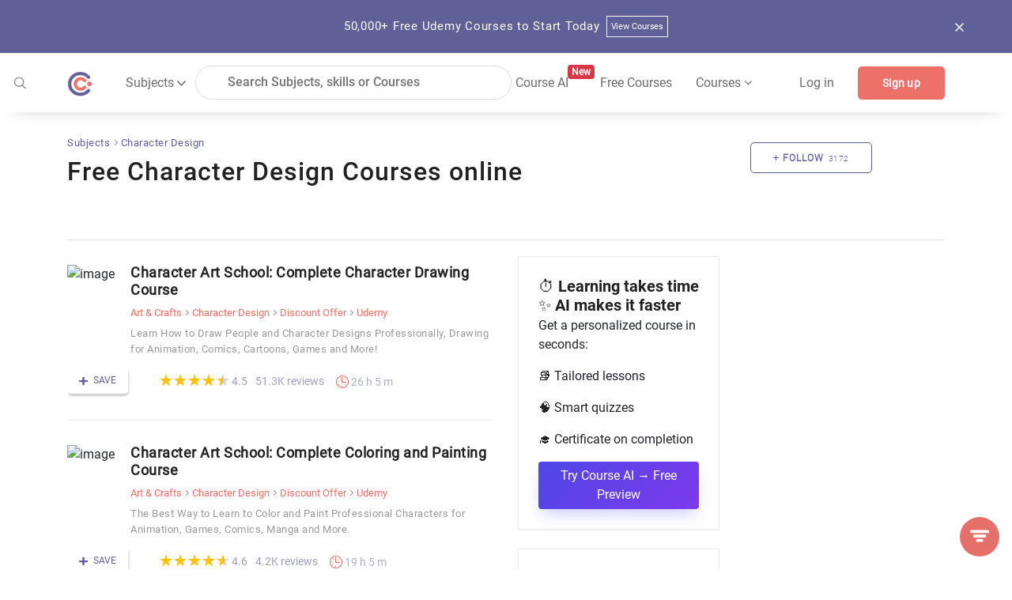

--- FILE ---
content_type: text/html; charset=utf-8
request_url: https://coursesity.com/best-tutorials-learn/character-design
body_size: 69920
content:
<!DOCTYPE html><html lang="en" data-critters-container><head>
  <title>25+ Free Character Design Courses &amp; Tutorials Online - [2025]</title>
  <base href="/">
  <meta charset="UTF-8">
  <meta http-equiv="Content-Type" content="text/html; charset=UTF-8">
  <meta http-equiv="X-UA-Compatible" content="IE=edge">
  <meta name="viewport" content="width=device-width, initial-scale=1, maximum-scale=5.0">
  <!-- <meta name="keywords" content="free courses, online courses deals and copouns, Javascript, Java, Python, R, Android, Swift, Objective-C, React, Node Js, Ember, Vue Js, C++, SQL, Scala">		  -->

  <meta name="description" content="Learn Character Design with free online courses and tutorials. Find free Character Design tutorials and courses and start learning Character Design. Character Design courses for all levels from beginners to advanced available for free.">

  <meta name="og:title" content="25+ Free Character Design Courses &amp; Tutorials Online - [2025]">
  <meta name="og:description" content="Learn Character Design with free online courses and tutorials. Find free Character Design tutorials and courses and start learning Character Design. Character Design courses for all levels from beginners to advanced available for free.">
  <meta name="og:image" content="https://res.cloudinary.com/db194k5td/image/upload/v1577931201/meta/default.png">
  <meta property="og:image:height" content="600">
  <meta property="og:image:width" content="1200">

  <meta name="twitter:card" content="summary_large_image">
  <meta name="twitter:creator" content="@coursesity">
  <meta name="twitter:site" content="@coursesity">

  <meta name="twitter:title" content="25+ Free Character Design Courses &amp; Tutorials Online - [2025]">
  <meta name="twitter:description" content="Learn Character Design with free online courses and tutorials. Find free Character Design tutorials and courses and start learning Character Design. Character Design courses for all levels from beginners to advanced available for free.">
  <meta name="twitter:image" content="https://res.cloudinary.com/db194k5td/image/upload/v1577931201/meta/default.png">
  <meta name="twitter:image:alt" content="25+ Free Character Design Courses &amp; Tutorials Online - [2025]">

  <meta name="yandex-verification" content="851c012fb3163f5c">
  <meta name="impact-site-verification" value="2833613b-0ced-45fa-9aa8-3b0814fd8c8a">

  <link rel="apple-touch-icon" sizes="57x57" href="assets/images/favicon/apple-icon-57x57.png">
  <link rel="apple-touch-icon" sizes="60x60" href="assets/images/favicon/apple-icon-60x60.png">
  <link rel="apple-touch-icon" sizes="72x72" href="assets/images/favicon/apple-icon-72x72.png">
  <link rel="apple-touch-icon" sizes="76x76" href="assets/images/favicon/apple-icon-76x76.png">
  <link rel="apple-touch-icon" sizes="114x114" href="assets/images/favicon/apple-icon-114x114.png">
  <link rel="apple-touch-icon" sizes="120x120" href="assets/images/favicon/apple-icon-120x120.png">
  <link rel="apple-touch-icon" sizes="144x144" href="assets/images/favicon/apple-icon-144x144.png">
  <link rel="apple-touch-icon" sizes="152x152" href="assets/images/favicon/apple-icon-152x152.png">
  <link rel="apple-touch-icon" sizes="180x180" href="assets/images/favicon/apple-icon-180x180.png">
  <link rel="icon" type="image/png" sizes="192x192" href="assets/images/favicon/android-icon-192x192.png">
  <link rel="icon" type="image/png" sizes="32x32" href="assets/images/favicon/favicon-32x32.png">
  <link rel="icon" type="image/png" sizes="96x96" href="assets/images/favicon/favicon-96x96.png">
  <link rel="icon" type="image/png" sizes="16x16" href="assets/images/favicon/favicon-16x16.png">
  <meta name="msapplication-TileColor" content="#ffffff">
  <meta name="msapplication-TileImage" content="assets/images/favicon/ms-icon-144x144.png">
  <meta name="theme-color" content="#ffffff">

  <!-- ng toaster -->
  <style>
    /* based on angular-toastr css https://github.com/Foxandxss/angular-toastr/blob/cb508fe6801d6b288d3afc525bb40fee1b101650/dist/angular-toastr.css */

    /* position */
    .toast-center-center {
      top: 50%;
      left: 50%;
      transform: translate(-50%, -50%);
    }

    .toast-top-center {
      top: 0;
      right: 0;
      width: 100%;
    }

    .toast-bottom-center {
      bottom: 0;
      right: 0;
      width: 100%;
    }

    .toast-top-full-width {
      top: 0;
      right: 0;
      width: 100%;
    }

    .toast-bottom-full-width {
      bottom: 0;
      right: 0;
      width: 100%;
    }

    .toast-top-left {
      top: 12px;
      left: 12px;
    }

    .toast-top-right {
      top: 12px;
      right: 12px;
    }

    .toast-bottom-right {
      right: 12px;
      bottom: 12px;
    }

    .toast-bottom-left {
      bottom: 12px;
      left: 12px;
    }

    /* toast styles */
    .toast-title {
      font-weight: bold;
    }

    .toast-message {
      word-wrap: break-word;
    }

    .toast-message a,
    .toast-message label {
      color: #ffffff;
    }

    .toast-message a:hover {
      color: #cccccc;
      text-decoration: none;
    }

    .toast-close-button {
      position: relative;
      right: -0.3em;
      top: -0.3em;
      float: right;
      font-size: 20px;
      font-weight: bold;
      color: #ffffff;
      text-shadow: 0 1px 0 #ffffff;
      /* opacity: 0.8; */
    }

    .toast-close-button:hover,
    .toast-close-button:focus {
      color: #000000;
      text-decoration: none;
      cursor: pointer;
      opacity: 0.4;
    }

    /*Additional properties for button version
     iOS requires the button element instead of an anchor tag.
     If you want the anchor version, it requires `href="#"`.*/
    button.toast-close-button {
      padding: 0;
      cursor: pointer;
      background: transparent;
      border: 0;
    }

    .toast-container {
      pointer-events: none;
      position: fixed;
      z-index: 999999;
    }

    .toast-container * {
      box-sizing: border-box;
    }

    .toast-container .ngx-toastr {
      position: relative;
      overflow: hidden;
      margin: 0 0 6px;
      padding: 15px 15px 15px 50px;
      width: 300px;
      border-radius: 3px 3px 3px 3px;
      background-position: 15px center;
      background-repeat: no-repeat;
      background-size: 24px;
      box-shadow: 0 0 12px #999999;
      color: #ffffff;
    }

    .toast-container .ngx-toastr:hover {
      box-shadow: 0 0 12px #000000;
      opacity: 1;
      cursor: pointer;
    }

    /* https://github.com/FortAwesome/Font-Awesome-Pro/blob/master/advanced-options/raw-svg/regular/info-circle.svg */
    .toast-info {
      background-image: url("[data-uri]");
    }

    /* https://github.com/FortAwesome/Font-Awesome-Pro/blob/master/advanced-options/raw-svg/regular/times-circle.svg */
    .toast-error {
      background-image: url("[data-uri]");
    }

    /* https://github.com/FortAwesome/Font-Awesome-Pro/blob/master/advanced-options/raw-svg/regular/check.svg */
    .toast-success {
      background-image: url("[data-uri]");
    }

    /* https://github.com/FortAwesome/Font-Awesome-Pro/blob/master/advanced-options/raw-svg/regular/exclamation-triangle.svg */
    .toast-warning {
      background-image: url("[data-uri]");
    }

    .toast-container.toast-top-center .ngx-toastr,
    .toast-container.toast-bottom-center .ngx-toastr {
      width: 300px;
      margin-left: auto;
      margin-right: auto;
    }

    .toast-container.toast-top-full-width .ngx-toastr,
    .toast-container.toast-bottom-full-width .ngx-toastr {
      width: 96%;
      margin-left: auto;
      margin-right: auto;
    }

    .ngx-toastr {
      background-color: #030303;
      pointer-events: auto;
    }

    .toast-success {
      background-color: #51a351;
    }

    .toast-error {
      background-color: #bd362f;
    }

    .toast-info {
      background-color: #2f96b4;
    }

    .toast-warning {
      background-color: #f89406;
    }

    .toast-progress {
      position: absolute;
      left: 0;
      bottom: 0;
      height: 4px;
      background-color: #000000;
      opacity: 0.4;
    }

    /* Responsive Design */
    @media all and (max-width: 240px) {
      .toast-container .ngx-toastr.div {
        padding: 8px 8px 8px 50px;
        width: 11em;
      }

      .toast-container .toast-close-button {
        right: -0.2em;
        top: -0.2em;
      }
    }

    @media all and (min-width: 241px) and (max-width: 480px) {
      .toast-container .ngx-toastr.div {
        padding: 8px 8px 8px 50px;
        width: 18em;
      }

      .toast-container .toast-close-button {
        right: -0.2em;
        top: -0.2em;
      }
    }

    @media all and (min-width: 481px) and (max-width: 768px) {
      .toast-container .ngx-toastr.div {
        padding: 15px 15px 15px 50px;
        width: 25em;
      }
    }
  </style>

  <style>
    /*body - start*/

    body {
      margin: 0px;
      padding: 0px;
      font-size: 16px;
      background-color: #fff;
      color: #616161;
      font-family: "Roboto-Regular", sans-serif;
    }

    /* roboto-100 - latin */
    @font-face {
      font-family: "Roboto-Thin";
      font-style: normal;
      src: local(""),
        url("../assets/fonts/roboto-v27-latin-100.woff2") format("woff2"),
        /* Chrome 26+, Opera 23+, Firefox 39+ */
        url("../assets/fonts/roboto-v27-latin-100.woff") format("woff");
      /* Chrome 6+, Firefox 3.6+, IE 9+, Safari 5.1+ */
      font-display: swap;
    }

    /* roboto-300 - latin */
    @font-face {
      font-family: "Roboto-Light";
      font-style: normal;
      src: local(""),
        url("../assets/fonts/roboto-v27-latin-300.woff2") format("woff2"),
        url("../assets/fonts/roboto-v27-latin-300.woff") format("woff");
      font-display: swap;
    }

    /* roboto-regular - latin */
    @font-face {
      font-family: "Roboto-Regular";
      font-style: normal;
      src: local(""),
        url("../assets/fonts/roboto-v27-latin-regular.woff2") format("woff2"),
        url("../assets/fonts/roboto-v27-latin-regular.woff") format("woff");
      font-display: swap;
    }

    /* roboto-500 - latin */
    @font-face {
      font-family: "Roboto-Medium";
      font-style: normal;

      src: local(""),
        url("../assets/fonts/roboto-v27-latin-500.woff2") format("woff2"),
        url("../assets/fonts/roboto-v27-latin-500.woff") format("woff");
      font-display: swap;
    }

    /* roboto-700 - latin */
    @font-face {
      font-family: "Roboto-Bold";
      font-style: normal;
      src: local(""),
        url("../assets/fonts/roboto-v27-latin-700.woff2") format("woff2"),
        url("../assets/fonts/roboto-v27-latin-700.woff") format("woff");
      font-display: swap;
    }

    .clear {
      clear: both !important;
    }

    .container {
      max-width: 1170px;
    }

    .form-control:focus {
      outline: none;
      box-shadow: none;
    }

    /*body- end */
    /*!
    * Bootstrap v4.3.1 (https://getbootstrap.com/)
    * Copyright 2011-2019 The Bootstrap Authors
    * Copyright 2011-2019 Twitter, Inc.
    * Licensed under MIT (https://github.com/twbs/bootstrap/blob/master/LICENSE)
    */

    :root {
      --blue: #007bff;
      --indigo: #6610f2;
      --purple: #6f42c1;
      --pink: #e83e8c;
      --red: #dc3545;
      --orange: #fd7e14;
      --yellow: #ffc107;
      --green: #28a745;
      --teal: #20c997;
      --cyan: #17a2b8;
      --white: #fff;
      --gray: #6c757d;
      --gray-dark: #343a40;
      --primary: #007bff;
      --secondary: #6c757d;
      --success: #28a745;
      --info: #17a2b8;
      --warning: #ffc107;
      --danger: #dc3545;
      --light: #f8f9fa;
      --dark: #343a40;
      --breakpoint-xs: 0;
      --breakpoint-sm: 576px;
      --breakpoint-md: 768px;
      --breakpoint-lg: 992px;
      --breakpoint-xl: 1200px;
      --font-family-monospace: SFMono-Regular, Menlo, Monaco, Consolas,
        "Liberation Mono", "Courier New", monospace;
    }

    *,
    ::after,
    ::before {
      box-sizing: border-box;
    }

    html {
      font-family: sans-serif;
      line-height: 1.15;
      -webkit-text-size-adjust: 100%;
      -webkit-tap-highlight-color: transparent;
    }

    article,
    aside,
    figcaption,
    figure,
    footer,
    header,
    hgroup,
    main,
    nav,
    section {
      display: block;
    }

    body {
      margin: 0;
      font-size: 1rem;
      font-weight: 400;
      line-height: 1.5;
      color: #212529;
      text-align: left;
      background-color: #fff;
    }

    [tabindex="-1"]:focus {
      outline: 0 !important;
    }

    hr {
      box-sizing: content-box;
      height: 0;
      overflow: visible;
    }

    h1,
    h2,
    h3,
    h4,
    h5,
    h6 {
      margin-top: 0;
      margin-bottom: 0.5rem;
    }

    p {
      margin-top: 0;
      margin-bottom: 1rem;
    }

    abbr[data-original-title],
    abbr[title] {
      text-decoration: underline;
      -webkit-text-decoration: underline dotted;
      text-decoration: underline dotted;
      cursor: help;
      border-bottom: 0;
      -webkit-text-decoration-skip-ink: none;
      text-decoration-skip-ink: none;
    }

    address {
      margin-bottom: 1rem;
      font-style: normal;
      line-height: inherit;
    }

    dl,
    ol,
    ul {
      margin-top: 0;
      margin-bottom: 1rem;
    }

    ol ol,
    ol ul,
    ul ol,
    ul ul {
      margin-bottom: 0;
    }

    dt {
      font-weight: 700;
    }

    dd {
      margin-bottom: 0.5rem;
      margin-left: 0;
    }

    blockquote {
      margin: 0 0 1rem;
    }

    b,
    strong {
      font-weight: bolder;
    }

    small {
      font-size: 80%;
    }

    sub,
    sup {
      position: relative;
      font-size: 75%;
      line-height: 0;
      vertical-align: baseline;
    }

    sub {
      bottom: -0.25em;
    }

    sup {
      top: -0.5em;
    }

    a {
      color: #5e5e9a;
      text-decoration: none;
      background-color: transparent;
    }

    a:hover {
      color: #5e5e9a;
      text-decoration: underline;
    }

    a:not([href]):not([tabindex]) {
      color: inherit;
      text-decoration: none;
    }

    a:not([href]):not([tabindex]):focus,
    a:not([href]):not([tabindex]):hover {
      color: inherit;
      text-decoration: none;
    }

    a:not([href]):not([tabindex]):focus {
      outline: 0;
    }

    code,
    kbd,
    pre,
    samp {
      font-family: SFMono-Regular, Menlo, Monaco, Consolas, "Liberation Mono",
        "Courier New", monospace;
      font-size: 1em;
    }

    pre {
      margin-top: 0;
      margin-bottom: 1rem;
      overflow: auto;
    }

    figure {
      margin: 0 0 1rem;
    }

    img {
      vertical-align: middle;
      border-style: none;
    }

    svg {
      overflow: hidden;
      vertical-align: middle;
    }

    table {
      border-collapse: collapse;
    }

    caption {
      padding-top: 0.75rem;
      padding-bottom: 0.75rem;
      color: #6c757d;
      text-align: left;
      caption-side: bottom;
    }

    th {
      text-align: inherit;
    }

    label {
      display: inline-block;
      margin-bottom: 0.5rem;
    }

    button {
      border-radius: 0;
    }

    button:focus {
      outline: 1px dotted;
      outline: 5px auto -webkit-focus-ring-color;
    }

    button,
    input,
    optgroup,
    select,
    textarea {
      margin: 0;
      font-family: inherit;
      font-size: inherit;
      line-height: inherit;
    }

    button,
    input {
      overflow: visible;
    }

    button,
    select {
      text-transform: none;
    }

    select {
      word-wrap: normal;
    }

    [type="button"],
    [type="reset"],
    [type="submit"],
    button {
      -webkit-appearance: button;
    }

    [type="button"]:not(:disabled),
    [type="reset"]:not(:disabled),
    [type="submit"]:not(:disabled),
    button:not(:disabled) {
      cursor: pointer;
    }

    [type="button"]::-moz-focus-inner,
    [type="reset"]::-moz-focus-inner,
    [type="submit"]::-moz-focus-inner,
    button::-moz-focus-inner {
      padding: 0;
      border-style: none;
    }

    input[type="checkbox"],
    input[type="radio"] {
      box-sizing: border-box;
      padding: 0;
    }

    input[type="date"],
    input[type="datetime-local"],
    input[type="month"],
    input[type="time"] {
      -webkit-appearance: listbox;
    }

    textarea {
      overflow: auto;
      resize: vertical;
    }

    #msform fieldset {
      min-width: 0;
      padding: 0;
      margin: 0;
      border: 0;
    }

    legend {
      display: block;
      width: 100%;
      max-width: 100%;
      padding: 0;
      margin-bottom: 0.5rem;
      font-size: 1.5rem;
      line-height: inherit;
      color: inherit;
      white-space: normal;
    }

    progress {
      vertical-align: baseline;
    }

    [type="number"]::-webkit-inner-spin-button,
    [type="number"]::-webkit-outer-spin-button {
      height: auto;
    }

    [type="search"] {
      outline-offset: -2px;
      -webkit-appearance: none;
    }

    [type="search"]::-webkit-search-decoration {
      -webkit-appearance: none;
    }

    ::-webkit-file-upload-button {
      font: inherit;
      -webkit-appearance: button;
    }

    output {
      display: inline-block;
    }

    summary {
      display: list-item;
      cursor: pointer;
    }

    template {
      display: none;
    }

    [hidden] {
      display: none !important;
    }

    .h1,
    .h2,
    .h3,
    .h4,
    .h5,
    .h6,
    h1,
    h2,
    h3,
    h4,
    h5,
    h6 {
      margin-bottom: 0.5rem;
      font-weight: 500;
      line-height: 1.2;
    }

    .h1,
    h1 {
      font-size: 2.5rem;
    }

    .h2,
    h2 {
      font-size: 2rem;
    }

    .h3,
    h3 {
      font-size: 1.75rem;
    }

    .h4,
    h4 {
      font-size: 1.5rem;
    }

    .h5,
    h5 {
      font-size: 1.25rem;
    }

    .h6,
    h6 {
      font-size: 1rem;
    }

    .lead {
      font-size: 1.25rem;
      font-weight: 300;
    }

    .display-1 {
      font-size: 6rem;
      font-weight: 300;
      line-height: 1.2;
    }

    .display-2 {
      font-size: 5.5rem;
      font-weight: 300;
      line-height: 1.2;
    }

    .display-3 {
      font-size: 4.5rem;
      font-weight: 300;
      line-height: 1.2;
    }

    .display-4 {
      font-size: 3.5rem;
      font-weight: 300;
      line-height: 1.2;
    }

    hr {
      margin-top: 1rem;
      margin-bottom: 1rem;
      border: 0;
      border-top: 1px solid rgba(0, 0, 0, 0.1);
    }

    .small,
    small {
      font-size: 80%;
      font-weight: 400;
    }

    .mark,
    mark {
      padding: 0.2em;
      background-color: #fcf8e3;
    }

    .list-unstyled {
      padding-left: 0;
      list-style: none;
    }

    .list-inline {
      padding-left: 0;
      list-style: none;
    }

    .list-inline-item {
      display: inline-block;
    }

    .list-inline-item:not(:last-child) {
      margin-right: 0.5rem;
    }

    .initialism {
      font-size: 90%;
      text-transform: uppercase;
    }

    .blockquote {
      margin-bottom: 1rem;
      font-size: 1.25rem;
    }

    .blockquote-footer {
      display: block;
      font-size: 80%;
      color: #6c757d;
    }

    .blockquote-footer::before {
      content: "\2014\00A0";
    }

    .img-fluid {
      max-width: 100%;
      height: auto;
    }

    .img-thumbnail {
      padding: 0.25rem;
      background-color: #fff;
      border: 1px solid #dee2e6;
      border-radius: 0.25rem;
      max-width: 100%;
      height: auto;
    }

    .figure {
      display: inline-block;
    }

    .figure-img {
      margin-bottom: 0.5rem;
      line-height: 1;
    }

    .figure-caption {
      font-size: 90%;
      color: #6c757d;
    }

    code {
      font-size: 87.5%;
      color: #e83e8c;
      word-break: break-word;
    }

    a>code {
      color: inherit;
    }

    kbd {
      padding: 0.2rem 0.4rem;
      font-size: 87.5%;
      color: #fff;
      background-color: #212529;
      border-radius: 0.2rem;
    }

    kbd kbd {
      padding: 0;
      font-size: 100%;
      font-weight: 700;
    }

    pre {
      display: block;
      font-size: 87.5%;
      color: #212529;
    }

    pre code {
      font-size: inherit;
      color: inherit;
      word-break: normal;
    }

    .pre-scrollable {
      max-height: 340px;
      overflow-y: scroll;
    }

    .container {
      width: 100%;
      padding-right: 15px;
      padding-left: 15px;
      margin-right: auto;
      margin-left: auto;
    }

    @media (min-width: 576px) {
      .container {
        max-width: 540px;
      }
    }

    @media (min-width: 768px) {
      .container {
        max-width: 720px;
      }
    }

    @media screen and (min-width: 821px) {
      .sideBarContent .dropdown_box {
        display: flex;
        flex-direction: column;
      }

      .sideBarContent .filter_search {
        width: 100%;
        margin-left: 0;
      }

      .sideBarContent .side_bar_tab_box {
        margin: auto;
        display: flex !important;
        flex-direction: column;
      }

      .sideBarContent .side_bar_tab_box .date_box {
        width: 100%;
        border-right: none;
        margin-bottom: 5px;
      }

      .sideBarContent .date_box.certification {
        width: 100%;
      }

      .sideBarContent .date_box.level {
        width: 100%;
        margin-left: 0px;
      }

      .sideBarContent .date_box.ratings {
        width: 100%;
        margin-left: 0px;
      }

      .sideBarContent .date_box.duration {
        width: 16%;
        margin-left: 0px;
      }
    }

    @media (min-width: 992px) {
      .container {
        max-width: 960px;
      }
    }

    @media (min-width: 1200px) {
      .container {
        max-width: 1140px;
      }
    }

    .container-fluid {
      width: 100%;
      padding-right: 15px;
      padding-left: 15px;
      margin-right: auto;
      margin-left: auto;
    }

    .row {
      display: -ms-flexbox;
      display: flex;
      -ms-flex-wrap: wrap;
      flex-wrap: wrap;
      margin-right: -15px;
      margin-left: -15px;
    }

    .no-gutters {
      margin-right: 0;
      margin-left: 0;
    }

    .no-gutters>.col,
    .no-gutters>[class*="col-"] {
      padding-right: 0;
      padding-left: 0;
    }

    .col,
    .col-1,
    .col-10,
    .col-11,
    .col-12,
    .col-2,
    .col-3,
    .col-4,
    .col-5,
    .col-6,
    .col-7,
    .col-8,
    .col-9,
    .col-auto,
    .col-lg,
    .col-lg-1,
    .col-lg-10,
    .col-lg-11,
    .col-lg-12,
    .col-lg-2,
    .col-lg-3,
    .col-lg-4,
    .col-lg-5,
    .col-lg-6,
    .col-lg-7,
    .col-lg-8,
    .col-lg-9,
    .col-lg-auto,
    .col-md,
    .col-md-1,
    .col-md-10,
    .col-md-11,
    .col-md-12,
    .col-md-2,
    .col-md-3,
    .col-md-4,
    .col-md-5,
    .col-md-6,
    .col-md-7,
    .col-md-8,
    .col-md-9,
    .col-md-auto,
    .col-sm,
    .col-sm-1,
    .col-sm-10,
    .col-sm-11,
    .col-sm-12,
    .col-sm-2,
    .col-sm-3,
    .col-sm-4,
    .col-sm-5,
    .col-sm-6,
    .col-sm-7,
    .col-sm-8,
    .col-sm-9,
    .col-sm-auto,
    .col-xl,
    .col-xl-1,
    .col-xl-10,
    .col-xl-11,
    .col-xl-12,
    .col-xl-2,
    .col-xl-3,
    .col-xl-4,
    .col-xl-5,
    .col-xl-6,
    .col-xl-7,
    .col-xl-8,
    .col-xl-9,
    .col-xl-auto {
      position: relative;
      width: 100%;
      padding-right: 15px;
      padding-left: 15px;
    }

    .col {
      -ms-flex-preferred-size: 0;
      flex-basis: 0;
      -ms-flex-positive: 1;
      flex-grow: 1;
      max-width: 100%;
    }

    .col-auto {
      -ms-flex: 0 0 auto;
      flex: 0 0 auto;
      width: auto;
      max-width: 100%;
    }

    .col-1 {
      -ms-flex: 0 0 8.333333%;
      flex: 0 0 8.333333%;
      max-width: 8.333333%;
    }

    .col-2 {
      -ms-flex: 0 0 16.666667%;
      flex: 0 0 16.666667%;
      max-width: 16.666667%;
    }

    .col-3 {
      -ms-flex: 0 0 25%;
      flex: 0 0 25%;
      max-width: 25%;
    }

    .col-4 {
      -ms-flex: 0 0 33.333333%;
      flex: 0 0 33.333333%;
      max-width: 33.333333%;
    }

    .col-5 {
      -ms-flex: 0 0 41.666667%;
      flex: 0 0 41.666667%;
      max-width: 41.666667%;
    }

    .col-6 {
      -ms-flex: 0 0 50%;
      flex: 0 0 50%;
      max-width: 50%;
    }

    .col-7 {
      -ms-flex: 0 0 58.333333%;
      flex: 0 0 58.333333%;
      max-width: 58.333333%;
    }

    .col-8 {
      -ms-flex: 0 0 66.666667%;
      flex: 0 0 66.666667%;
      max-width: 66.666667%;
    }

    .col-9 {
      -ms-flex: 0 0 75%;
      flex: 0 0 75%;
      max-width: 75%;
    }

    .col-10 {
      -ms-flex: 0 0 83.333333%;
      flex: 0 0 83.333333%;
      max-width: 83.333333%;
    }

    .col-11 {
      -ms-flex: 0 0 91.666667%;
      flex: 0 0 91.666667%;
      max-width: 91.666667%;
    }

    .col-12 {
      -ms-flex: 0 0 100%;
      flex: 0 0 100%;
      max-width: 100%;
    }

    .order-first {
      -ms-flex-order: -1;
      order: -1;
    }

    .order-last {
      -ms-flex-order: 13;
      order: 13;
    }

    .order-0 {
      -ms-flex-order: 0;
      order: 0;
    }

    .order-1 {
      -ms-flex-order: 1;
      order: 1;
    }

    .order-2 {
      -ms-flex-order: 2;
      order: 2;
    }

    .order-3 {
      -ms-flex-order: 3;
      order: 3;
    }

    .order-4 {
      -ms-flex-order: 4;
      order: 4;
    }

    .order-5 {
      -ms-flex-order: 5;
      order: 5;
    }

    .order-6 {
      -ms-flex-order: 6;
      order: 6;
    }

    .order-7 {
      -ms-flex-order: 7;
      order: 7;
    }

    .order-8 {
      -ms-flex-order: 8;
      order: 8;
    }

    .order-9 {
      -ms-flex-order: 9;
      order: 9;
    }

    .order-10 {
      -ms-flex-order: 10;
      order: 10;
    }

    .order-11 {
      -ms-flex-order: 11;
      order: 11;
    }

    .order-12 {
      -ms-flex-order: 12;
      order: 12;
    }

    .offset-1 {
      margin-left: 8.333333%;
    }

    .offset-2 {
      margin-left: 16.666667%;
    }

    .offset-3 {
      margin-left: 25%;
    }

    .offset-4 {
      margin-left: 33.333333%;
    }

    .offset-5 {
      margin-left: 41.666667%;
    }

    .offset-6 {
      margin-left: 50%;
    }

    .offset-7 {
      margin-left: 58.333333%;
    }

    .offset-8 {
      margin-left: 66.666667%;
    }

    .offset-9 {
      margin-left: 75%;
    }

    .offset-10 {
      margin-left: 83.333333%;
    }

    .offset-11 {
      margin-left: 91.666667%;
    }

    @media (min-width: 576px) {
      .col-sm {
        -ms-flex-preferred-size: 0;
        flex-basis: 0;
        -ms-flex-positive: 1;
        flex-grow: 1;
        max-width: 100%;
      }

      .col-sm-auto {
        -ms-flex: 0 0 auto;
        flex: 0 0 auto;
        width: auto;
        max-width: 100%;
      }

      .col-sm-1 {
        -ms-flex: 0 0 8.333333%;
        flex: 0 0 8.333333%;
        max-width: 8.333333%;
      }

      .col-sm-2 {
        -ms-flex: 0 0 16.666667%;
        flex: 0 0 16.666667%;
        max-width: 16.666667%;
      }

      .col-sm-3 {
        -ms-flex: 0 0 25%;
        flex: 0 0 25%;
        max-width: 25%;
      }

      .col-sm-4 {
        -ms-flex: 0 0 33.333333%;
        flex: 0 0 33.333333%;
        max-width: 33.333333%;
      }

      .col-sm-5 {
        -ms-flex: 0 0 41.666667%;
        flex: 0 0 41.666667%;
        max-width: 41.666667%;
      }

      .col-sm-6 {
        -ms-flex: 0 0 50%;
        flex: 0 0 50%;
        max-width: 50%;
      }

      .col-sm-7 {
        -ms-flex: 0 0 58.333333%;
        flex: 0 0 58.333333%;
        max-width: 58.333333%;
      }

      .col-sm-8 {
        -ms-flex: 0 0 66.666667%;
        flex: 0 0 66.666667%;
        max-width: 66.666667%;
      }

      .col-sm-9 {
        -ms-flex: 0 0 75%;
        flex: 0 0 75%;
        max-width: 75%;
      }

      .col-sm-10 {
        -ms-flex: 0 0 83.333333%;
        flex: 0 0 83.333333%;
        max-width: 83.333333%;
      }

      .col-sm-11 {
        -ms-flex: 0 0 91.666667%;
        flex: 0 0 91.666667%;
        max-width: 91.666667%;
      }

      .col-sm-12 {
        -ms-flex: 0 0 100%;
        flex: 0 0 100%;
        max-width: 100%;
      }

      .order-sm-first {
        -ms-flex-order: -1;
        order: -1;
      }

      .order-sm-last {
        -ms-flex-order: 13;
        order: 13;
      }

      .order-sm-0 {
        -ms-flex-order: 0;
        order: 0;
      }

      .order-sm-1 {
        -ms-flex-order: 1;
        order: 1;
      }

      .order-sm-2 {
        -ms-flex-order: 2;
        order: 2;
      }

      .order-sm-3 {
        -ms-flex-order: 3;
        order: 3;
      }

      .order-sm-4 {
        -ms-flex-order: 4;
        order: 4;
      }

      .order-sm-5 {
        -ms-flex-order: 5;
        order: 5;
      }

      .order-sm-6 {
        -ms-flex-order: 6;
        order: 6;
      }

      .order-sm-7 {
        -ms-flex-order: 7;
        order: 7;
      }

      .order-sm-8 {
        -ms-flex-order: 8;
        order: 8;
      }

      .order-sm-9 {
        -ms-flex-order: 9;
        order: 9;
      }

      .order-sm-10 {
        -ms-flex-order: 10;
        order: 10;
      }

      .order-sm-11 {
        -ms-flex-order: 11;
        order: 11;
      }

      .order-sm-12 {
        -ms-flex-order: 12;
        order: 12;
      }

      .offset-sm-0 {
        margin-left: 0;
      }

      .offset-sm-1 {
        margin-left: 8.333333%;
      }

      .offset-sm-2 {
        margin-left: 16.666667%;
      }

      .offset-sm-3 {
        margin-left: 25%;
      }

      .offset-sm-4 {
        margin-left: 33.333333%;
      }

      .offset-sm-5 {
        margin-left: 41.666667%;
      }

      .offset-sm-6 {
        margin-left: 50%;
      }

      .offset-sm-7 {
        margin-left: 58.333333%;
      }

      .offset-sm-8 {
        margin-left: 66.666667%;
      }

      .offset-sm-9 {
        margin-left: 75%;
      }

      .offset-sm-10 {
        margin-left: 83.333333%;
      }

      .offset-sm-11 {
        margin-left: 91.666667%;
      }
    }

    @media (min-width: 768px) {
      .col-md {
        -ms-flex-preferred-size: 0;
        flex-basis: 0;
        -ms-flex-positive: 1;
        flex-grow: 1;
        max-width: 100%;
      }

      .col-md-auto {
        -ms-flex: 0 0 auto;
        flex: 0 0 auto;
        width: auto;
        max-width: 100%;
      }

      .col-md-1 {
        -ms-flex: 0 0 8.333333%;
        flex: 0 0 8.333333%;
        max-width: 8.333333%;
      }

      .col-md-2 {
        -ms-flex: 0 0 16.666667%;
        flex: 0 0 16.666667%;
        max-width: 16.666667%;
      }

      .col-md-3 {
        -ms-flex: 0 0 25%;
        flex: 0 0 25%;
        max-width: 25%;
      }

      .col-md-4 {
        -ms-flex: 0 0 33.333333%;
        flex: 0 0 33.333333%;
        max-width: 33.333333%;
      }

      .col-md-5 {
        -ms-flex: 0 0 41.666667%;
        flex: 0 0 41.666667%;
        max-width: 41.666667%;
      }

      .col-md-6 {
        -ms-flex: 0 0 50%;
        flex: 0 0 50%;
        max-width: 50%;
      }

      .col-md-7 {
        -ms-flex: 0 0 58.333333%;
        flex: 0 0 58.333333%;
        max-width: 58.333333%;
      }

      .col-md-8 {
        -ms-flex: 0 0 66.666667%;
        flex: 0 0 66.666667%;
        max-width: 66.666667%;
      }

      .col-md-9 {
        -ms-flex: 0 0 75%;
        flex: 0 0 75%;
        max-width: 75%;
      }

      .col-md-10 {
        -ms-flex: 0 0 83.333333%;
        flex: 0 0 83.333333%;
        max-width: 83.333333%;
      }

      .col-md-11 {
        -ms-flex: 0 0 91.666667%;
        flex: 0 0 91.666667%;
        max-width: 91.666667%;
      }

      .col-md-12 {
        -ms-flex: 0 0 100%;
        flex: 0 0 100%;
        max-width: 100%;
      }

      .order-md-first {
        -ms-flex-order: -1;
        order: -1;
      }

      .order-md-last {
        -ms-flex-order: 13;
        order: 13;
      }

      .order-md-0 {
        -ms-flex-order: 0;
        order: 0;
      }

      .order-md-1 {
        -ms-flex-order: 1;
        order: 1;
      }

      .order-md-2 {
        -ms-flex-order: 2;
        order: 2;
      }

      .order-md-3 {
        -ms-flex-order: 3;
        order: 3;
      }

      .order-md-4 {
        -ms-flex-order: 4;
        order: 4;
      }

      .order-md-5 {
        -ms-flex-order: 5;
        order: 5;
      }

      .order-md-6 {
        -ms-flex-order: 6;
        order: 6;
      }

      .order-md-7 {
        -ms-flex-order: 7;
        order: 7;
      }

      .order-md-8 {
        -ms-flex-order: 8;
        order: 8;
      }

      .order-md-9 {
        -ms-flex-order: 9;
        order: 9;
      }

      .order-md-10 {
        -ms-flex-order: 10;
        order: 10;
      }

      .order-md-11 {
        -ms-flex-order: 11;
        order: 11;
      }

      .order-md-12 {
        -ms-flex-order: 12;
        order: 12;
      }

      .offset-md-0 {
        margin-left: 0;
      }

      .offset-md-1 {
        margin-left: 8.333333%;
      }

      .offset-md-2 {
        margin-left: 16.666667%;
      }

      .offset-md-3 {
        margin-left: 25%;
      }

      .offset-md-4 {
        margin-left: 33.333333%;
      }

      .offset-md-5 {
        margin-left: 41.666667%;
      }

      .offset-md-6 {
        margin-left: 50%;
      }

      .offset-md-7 {
        margin-left: 58.333333%;
      }

      .offset-md-8 {
        margin-left: 66.666667%;
      }

      .offset-md-9 {
        margin-left: 75%;
      }

      .offset-md-10 {
        margin-left: 83.333333%;
      }

      .offset-md-11 {
        margin-left: 91.666667%;
      }
    }

    @media (min-width: 992px) {
      .col-lg {
        -ms-flex-preferred-size: 0;
        flex-basis: 0;
        -ms-flex-positive: 1;
        flex-grow: 1;
        max-width: 100%;
      }

      .col-lg-auto {
        -ms-flex: 0 0 auto;
        flex: 0 0 auto;
        width: auto;
        max-width: 100%;
      }

      .col-lg-1 {
        -ms-flex: 0 0 8.333333%;
        flex: 0 0 8.333333%;
        max-width: 8.333333%;
      }

      .col-lg-2 {
        -ms-flex: 0 0 16.666667%;
        flex: 0 0 16.666667%;
        max-width: 16.666667%;
      }

      .col-lg-3 {
        -ms-flex: 0 0 25%;
        flex: 0 0 25%;
        max-width: 25%;
      }

      .col-lg-4 {
        -ms-flex: 0 0 33.333333%;
        flex: 0 0 33.333333%;
        max-width: 33.333333%;
      }

      .col-lg-5 {
        -ms-flex: 0 0 41.666667%;
        flex: 0 0 41.666667%;
        max-width: 41.666667%;
      }

      .col-lg-6 {
        -ms-flex: 0 0 50%;
        flex: 0 0 50%;
        max-width: 50%;
      }

      .col-lg-7 {
        -ms-flex: 0 0 58.333333%;
        flex: 0 0 58.333333%;
        max-width: 58.333333%;
      }

      .col-lg-8 {
        -ms-flex: 0 0 66.666667%;
        flex: 0 0 66.666667%;
        max-width: 66.666667%;
      }

      .col-lg-9 {
        -ms-flex: 0 0 75%;
        flex: 0 0 75%;
        max-width: 75%;
      }

      .col-lg-10 {
        -ms-flex: 0 0 83.333333%;
        flex: 0 0 83.333333%;
        max-width: 83.333333%;
      }

      .col-lg-11 {
        -ms-flex: 0 0 91.666667%;
        flex: 0 0 91.666667%;
        max-width: 91.666667%;
      }

      .col-lg-12 {
        -ms-flex: 0 0 100%;
        flex: 0 0 100%;
        max-width: 100%;
      }

      .order-lg-first {
        -ms-flex-order: -1;
        order: -1;
      }

      .order-lg-last {
        -ms-flex-order: 13;
        order: 13;
      }

      .order-lg-0 {
        -ms-flex-order: 0;
        order: 0;
      }

      .order-lg-1 {
        -ms-flex-order: 1;
        order: 1;
      }

      .order-lg-2 {
        -ms-flex-order: 2;
        order: 2;
      }

      .order-lg-3 {
        -ms-flex-order: 3;
        order: 3;
      }

      .order-lg-4 {
        -ms-flex-order: 4;
        order: 4;
      }

      .order-lg-5 {
        -ms-flex-order: 5;
        order: 5;
      }

      .order-lg-6 {
        -ms-flex-order: 6;
        order: 6;
      }

      .order-lg-7 {
        -ms-flex-order: 7;
        order: 7;
      }

      .order-lg-8 {
        -ms-flex-order: 8;
        order: 8;
      }

      .order-lg-9 {
        -ms-flex-order: 9;
        order: 9;
      }

      .order-lg-10 {
        -ms-flex-order: 10;
        order: 10;
      }

      .order-lg-11 {
        -ms-flex-order: 11;
        order: 11;
      }

      .order-lg-12 {
        -ms-flex-order: 12;
        order: 12;
      }

      .offset-lg-0 {
        margin-left: 0;
      }

      .offset-lg-1 {
        margin-left: 8.333333%;
      }

      .offset-lg-2 {
        margin-left: 16.666667%;
      }

      .offset-lg-3 {
        margin-left: 25%;
      }

      .offset-lg-4 {
        margin-left: 33.333333%;
      }

      .offset-lg-5 {
        margin-left: 41.666667%;
      }

      .offset-lg-6 {
        margin-left: 50%;
      }

      .offset-lg-7 {
        margin-left: 58.333333%;
      }

      .offset-lg-8 {
        margin-left: 66.666667%;
      }

      .offset-lg-9 {
        margin-left: 75%;
      }

      .offset-lg-10 {
        margin-left: 83.333333%;
      }

      .offset-lg-11 {
        margin-left: 91.666667%;
      }
    }

    @media (min-width: 1200px) {
      .col-xl {
        -ms-flex-preferred-size: 0;
        flex-basis: 0;
        -ms-flex-positive: 1;
        flex-grow: 1;
        max-width: 100%;
      }

      .col-xl-auto {
        -ms-flex: 0 0 auto;
        flex: 0 0 auto;
        width: auto;
        max-width: 100%;
      }

      .col-xl-1 {
        -ms-flex: 0 0 8.333333%;
        flex: 0 0 8.333333%;
        max-width: 8.333333%;
      }

      .col-xl-2 {
        -ms-flex: 0 0 16.666667%;
        flex: 0 0 16.666667%;
        max-width: 16.666667%;
      }

      .col-xl-3 {
        -ms-flex: 0 0 25%;
        flex: 0 0 25%;
        max-width: 25%;
      }

      .col-xl-4 {
        -ms-flex: 0 0 33.333333%;
        flex: 0 0 33.333333%;
        max-width: 33.333333%;
      }

      .col-xl-5 {
        -ms-flex: 0 0 41.666667%;
        flex: 0 0 41.666667%;
        max-width: 41.666667%;
      }

      .col-xl-6 {
        -ms-flex: 0 0 50%;
        flex: 0 0 50%;
        max-width: 50%;
      }

      .col-xl-7 {
        -ms-flex: 0 0 58.333333%;
        flex: 0 0 58.333333%;
        max-width: 58.333333%;
      }

      .col-xl-8 {
        -ms-flex: 0 0 66.666667%;
        flex: 0 0 66.666667%;
        max-width: 66.666667%;
      }

      .col-xl-9 {
        -ms-flex: 0 0 75%;
        flex: 0 0 75%;
        max-width: 75%;
      }

      .col-xl-10 {
        -ms-flex: 0 0 83.333333%;
        flex: 0 0 83.333333%;
        max-width: 83.333333%;
      }

      .col-xl-11 {
        -ms-flex: 0 0 91.666667%;
        flex: 0 0 91.666667%;
        max-width: 91.666667%;
      }

      .col-xl-12 {
        -ms-flex: 0 0 100%;
        flex: 0 0 100%;
        max-width: 100%;
      }

      .order-xl-first {
        -ms-flex-order: -1;
        order: -1;
      }

      .order-xl-last {
        -ms-flex-order: 13;
        order: 13;
      }

      .order-xl-0 {
        -ms-flex-order: 0;
        order: 0;
      }

      .order-xl-1 {
        -ms-flex-order: 1;
        order: 1;
      }

      .order-xl-2 {
        -ms-flex-order: 2;
        order: 2;
      }

      .order-xl-3 {
        -ms-flex-order: 3;
        order: 3;
      }

      .order-xl-4 {
        -ms-flex-order: 4;
        order: 4;
      }

      .order-xl-5 {
        -ms-flex-order: 5;
        order: 5;
      }

      .order-xl-6 {
        -ms-flex-order: 6;
        order: 6;
      }

      .order-xl-7 {
        -ms-flex-order: 7;
        order: 7;
      }

      .order-xl-8 {
        -ms-flex-order: 8;
        order: 8;
      }

      .order-xl-9 {
        -ms-flex-order: 9;
        order: 9;
      }

      .order-xl-10 {
        -ms-flex-order: 10;
        order: 10;
      }

      .order-xl-11 {
        -ms-flex-order: 11;
        order: 11;
      }

      .order-xl-12 {
        -ms-flex-order: 12;
        order: 12;
      }

      .offset-xl-0 {
        margin-left: 0;
      }

      .offset-xl-1 {
        margin-left: 8.333333%;
      }

      .offset-xl-2 {
        margin-left: 16.666667%;
      }

      .offset-xl-3 {
        margin-left: 25%;
      }

      .offset-xl-4 {
        margin-left: 33.333333%;
      }

      .offset-xl-5 {
        margin-left: 41.666667%;
      }

      .offset-xl-6 {
        margin-left: 50%;
      }

      .offset-xl-7 {
        margin-left: 58.333333%;
      }

      .offset-xl-8 {
        margin-left: 66.666667%;
      }

      .offset-xl-9 {
        margin-left: 75%;
      }

      .offset-xl-10 {
        margin-left: 83.333333%;
      }

      .offset-xl-11 {
        margin-left: 91.666667%;
      }
    }

    .table {
      width: 100%;
      margin-bottom: 1rem;
      color: #212529;
    }

    .table td,
    .table th {
      padding: 0.75rem;
      vertical-align: top;
      border-top: 1px solid #dee2e6;
    }

    .table thead th {
      vertical-align: bottom;
      border-bottom: 2px solid #dee2e6;
    }

    .table tbody+tbody {
      border-top: 2px solid #dee2e6;
    }

    .table-sm td,
    .table-sm th {
      padding: 0.3rem;
    }

    .table-bordered {
      border: 1px solid #dee2e6;
    }

    .table-bordered td,
    .table-bordered th {
      border: 1px solid #dee2e6;
    }

    .table-bordered thead td,
    .table-bordered thead th {
      border-bottom-width: 2px;
    }

    .table-borderless tbody+tbody,
    .table-borderless td,
    .table-borderless th,
    .table-borderless thead th {
      border: 0;
    }

    .table-striped tbody tr:nth-of-type(odd) {
      background-color: rgba(0, 0, 0, 0.05);
    }

    .table-hover tbody tr:hover {
      color: #212529;
      background-color: rgba(0, 0, 0, 0.075);
    }

    .table-primary,
    .table-primary>td,
    .table-primary>th {
      background-color: #b8daff;
    }

    .table-primary tbody+tbody,
    .table-primary td,
    .table-primary th,
    .table-primary thead th {
      border-color: #7abaff;
    }

    .table-hover .table-primary:hover {
      background-color: #9fcdff;
    }

    .table-hover .table-primary:hover>td,
    .table-hover .table-primary:hover>th {
      background-color: #9fcdff;
    }

    .table-secondary,
    .table-secondary>td,
    .table-secondary>th {
      background-color: #d6d8db;
    }

    .table-secondary tbody+tbody,
    .table-secondary td,
    .table-secondary th,
    .table-secondary thead th {
      border-color: #b3b7bb;
    }

    .table-hover .table-secondary:hover {
      background-color: #c8cbcf;
    }

    .table-hover .table-secondary:hover>td,
    .table-hover .table-secondary:hover>th {
      background-color: #c8cbcf;
    }

    .table-success,
    .table-success>td,
    .table-success>th {
      background-color: #c3e6cb;
    }

    .table-success tbody+tbody,
    .table-success td,
    .table-success th,
    .table-success thead th {
      border-color: #8fd19e;
    }

    .table-hover .table-success:hover {
      background-color: #b1dfbb;
    }

    .table-hover .table-success:hover>td,
    .table-hover .table-success:hover>th {
      background-color: #b1dfbb;
    }

    .table-info,
    .table-info>td,
    .table-info>th {
      background-color: #bee5eb;
    }

    .table-info tbody+tbody,
    .table-info td,
    .table-info th,
    .table-info thead th {
      border-color: #86cfda;
    }

    .table-hover .table-info:hover {
      background-color: #abdde5;
    }

    .table-hover .table-info:hover>td,
    .table-hover .table-info:hover>th {
      background-color: #abdde5;
    }

    .table-warning,
    .table-warning>td,
    .table-warning>th {
      background-color: #ffeeba;
    }

    .table-warning tbody+tbody,
    .table-warning td,
    .table-warning th,
    .table-warning thead th {
      border-color: #ffdf7e;
    }

    .table-hover .table-warning:hover {
      background-color: #ffe8a1;
    }

    .table-hover .table-warning:hover>td,
    .table-hover .table-warning:hover>th {
      background-color: #ffe8a1;
    }

    .table-danger,
    .table-danger>td,
    .table-danger>th {
      background-color: #f5c6cb;
    }

    .table-danger tbody+tbody,
    .table-danger td,
    .table-danger th,
    .table-danger thead th {
      border-color: #ed969e;
    }

    .table-hover .table-danger:hover {
      background-color: #f1b0b7;
    }

    .table-hover .table-danger:hover>td,
    .table-hover .table-danger:hover>th {
      background-color: #f1b0b7;
    }

    .table-light,
    .table-light>td,
    .table-light>th {
      background-color: #fdfdfe;
    }

    .table-light tbody+tbody,
    .table-light td,
    .table-light th,
    .table-light thead th {
      border-color: #fbfcfc;
    }

    .table-hover .table-light:hover {
      background-color: #ececf6;
    }

    .table-hover .table-light:hover>td,
    .table-hover .table-light:hover>th {
      background-color: #ececf6;
    }

    .table-dark,
    .table-dark>td,
    .table-dark>th {
      background-color: #c6c8ca;
    }

    .table-dark tbody+tbody,
    .table-dark td,
    .table-dark th,
    .table-dark thead th {
      border-color: #95999c;
    }

    .table-hover .table-dark:hover {
      background-color: #b9bbbe;
    }

    .table-hover .table-dark:hover>td,
    .table-hover .table-dark:hover>th {
      background-color: #b9bbbe;
    }

    .table-active,
    .table-active>td,
    .table-active>th {
      background-color: rgba(0, 0, 0, 0.075);
    }

    .table-hover .table-active:hover {
      background-color: rgba(0, 0, 0, 0.075);
    }

    .table-hover .table-active:hover>td,
    .table-hover .table-active:hover>th {
      background-color: rgba(0, 0, 0, 0.075);
    }

    .table .thead-dark th {
      color: #fff;
      background-color: #343a40;
      border-color: #454d55;
    }

    .table .thead-light th {
      color: #495057;
      background-color: #e9ecef;
      border-color: #dee2e6;
    }

    .table-dark {
      color: #fff;
      background-color: #343a40;
    }

    .table-dark td,
    .table-dark th,
    .table-dark thead th {
      border-color: #454d55;
    }

    .table-dark.table-bordered {
      border: 0;
    }

    .table-dark.table-striped tbody tr:nth-of-type(odd) {
      background-color: rgba(255, 255, 255, 0.05);
    }

    .table-dark.table-hover tbody tr:hover {
      color: #fff;
      background-color: rgba(255, 255, 255, 0.075);
    }

    @media (max-width: 575.98px) {
      .table-responsive-sm {
        display: block;
        width: 100%;
        overflow-x: auto;
        -webkit-overflow-scrolling: touch;
      }

      .table-responsive-sm>.table-bordered {
        border: 0;
      }
    }

    @media (max-width: 767.98px) {
      .table-responsive-md {
        display: block;
        width: 100%;
        overflow-x: auto;
        -webkit-overflow-scrolling: touch;
      }

      .table-responsive-md>.table-bordered {
        border: 0;
      }
    }

    @media (max-width: 991.98px) {
      .table-responsive-lg {
        display: block;
        width: 100%;
        overflow-x: auto;
        -webkit-overflow-scrolling: touch;
      }

      .table-responsive-lg>.table-bordered {
        border: 0;
      }
    }

    @media (max-width: 1199.98px) {
      .table-responsive-xl {
        display: block;
        width: 100%;
        overflow-x: auto;
        -webkit-overflow-scrolling: touch;
      }

      .table-responsive-xl>.table-bordered {
        border: 0;
      }
    }

    .table-responsive {
      display: block;
      width: 100%;
      overflow-x: auto;
      -webkit-overflow-scrolling: touch;
    }

    .table-responsive>.table-bordered {
      border: 0;
    }

    .form-control {
      display: block;
      width: 100%;
      height: calc(1.5em + 0.75rem + 2px);
      padding: 0.375rem 0.75rem;
      font-size: 1rem;
      font-weight: 400;
      line-height: 1.5;
      color: #495057;
      background-color: #fff;
      background-clip: padding-box;
      border: 1px solid #ced4da;
      border-radius: 0.25rem;
      transition: border-color 0.15s ease-in-out, box-shadow 0.15s ease-in-out;
    }

    @media (prefers-reduced-motion: reduce) {
      .form-control {
        transition: none;
      }
    }

    .form-control::-ms-expand {
      background-color: transparent;
      border: 0;
    }

    .form-control:focus {
      color: #495057;
      background-color: #fff;
      border-color: #80bdff;
      outline: 0;
      box-shadow: 0 0 0 0.2rem rgba(0, 123, 255, 0.25);
    }

    .form-control::-webkit-input-placeholder {
      color: #6c757d;
      opacity: 1;
    }

    .form-control::-moz-placeholder {
      color: #6c757d;
      opacity: 1;
    }

    .form-control:-ms-input-placeholder {
      color: #6c757d;
      opacity: 1;
    }

    .form-control::-ms-input-placeholder {
      color: #6c757d;
      opacity: 1;
    }

    .form-control::placeholder {
      color: #6c757d;
      opacity: 1;
    }

    .form-control:disabled,
    .form-control[readonly] {
      background-color: #e9ecef;
      opacity: 1;
    }

    select.form-control:focus::-ms-value {
      color: #495057;
      background-color: #fff;
    }

    .form-control-file,
    .form-control-range {
      display: block;
      width: 100%;
    }

    .col-form-label {
      padding-top: calc(0.375rem + 1px);
      padding-bottom: calc(0.375rem + 1px);
      margin-bottom: 0;
      font-size: inherit;
      line-height: 1.5;
    }

    .col-form-label-lg {
      padding-top: calc(0.5rem + 1px);
      padding-bottom: calc(0.5rem + 1px);
      font-size: 1.25rem;
      line-height: 1.5;
    }

    .col-form-label-sm {
      padding-top: calc(0.25rem + 1px);
      padding-bottom: calc(0.25rem + 1px);
      font-size: 0.875rem;
      line-height: 1.5;
    }

    .form-control-plaintext {
      display: block;
      width: 100%;
      padding-top: 0.375rem;
      padding-bottom: 0.375rem;
      margin-bottom: 0;
      line-height: 1.5;
      color: #212529;
      background-color: transparent;
      border: solid transparent;
      border-width: 1px 0;
    }

    .form-control-plaintext.form-control-lg,
    .form-control-plaintext.form-control-sm {
      padding-right: 0;
      padding-left: 0;
    }

    .form-control-sm {
      height: calc(1.5em + 0.5rem + 2px);
      padding: 0.25rem 0.5rem;
      font-size: 0.875rem;
      line-height: 1.5;
      border-radius: 0.2rem;
    }

    .form-control-lg {
      height: calc(1.5em + 1rem + 2px);
      padding: 0.5rem 1rem;
      font-size: 1.25rem;
      line-height: 1.5;
      border-radius: 0.3rem;
    }

    select.form-control[multiple],
    select.form-control[size] {
      height: auto;
    }

    textarea.form-control {
      height: auto;
    }

    .form-group {
      margin-bottom: 1rem;
    }

    .form-text {
      display: block;
      margin-top: 0.25rem;
    }

    .form-row {
      display: -ms-flexbox;
      display: flex;
      -ms-flex-wrap: wrap;
      flex-wrap: wrap;
      margin-right: -5px;
      margin-left: -5px;
    }

    .form-row>.col,
    .form-row>[class*="col-"] {
      padding-right: 5px;
      padding-left: 5px;
    }

    .form-check {
      position: relative;
      display: block;
      padding-left: 1.25rem;
    }

    .form-check-input {
      position: absolute;
      margin-top: 0.3rem;
      margin-left: -1.25rem;
    }

    .form-check-input:disabled~.form-check-label {
      color: #6c757d;
    }

    .form-check-label {
      margin-bottom: 0;
    }

    .form-check-inline {
      display: -ms-inline-flexbox;
      display: inline-flex;
      -ms-flex-align: center;
      align-items: center;
      padding-left: 0;
      margin-right: 0.75rem;
    }

    .form-check-inline .form-check-input {
      position: static;
      margin-top: 0;
      margin-right: 0.3125rem;
      margin-left: 0;
    }

    .valid-feedback {
      display: none;
      width: 100%;
      margin-top: 0.25rem;
      font-size: 80%;
      color: #28a745;
    }

    .valid-tooltip {
      position: absolute;
      top: 100%;
      z-index: 5;
      display: none;
      max-width: 100%;
      padding: 0.25rem 0.5rem;
      margin-top: 0.1rem;
      font-size: 0.875rem;
      line-height: 1.5;
      color: #fff;
      background-color: rgba(40, 167, 69, 0.9);
      border-radius: 0.25rem;
    }

    .form-control.is-valid,
    .was-validated .form-control:valid {
      border-color: #28a745;
      padding-right: calc(1.5em + 0.75rem);
      background-image: url("data:image/svg+xml,%3csvg xmlns='http://www.w3.org/2000/svg' viewBox='0 0 8 8'%3e%3cpath fill='%2328a745' d='M2.3 6.73L.6 4.53c-.4-1.04.46-1.4 1.1-.8l1.1 1.4 3.4-3.8c.6-.63 1.6-.27 1.2.7l-4 4.6c-.43.5-.8.4-1.1.1z'/%3e%3c/svg%3e");
      background-repeat: no-repeat;
      background-position: center right calc(0.375em + 0.1875rem);
      background-size: calc(0.75em + 0.375rem) calc(0.75em + 0.375rem);
    }

    .form-control.is-valid:focus,
    .was-validated .form-control:valid:focus {
      border-color: #28a745;
      box-shadow: 0 0 0 0.2rem rgba(40, 167, 69, 0.25);
    }

    .form-control.is-valid~.valid-feedback,
    .form-control.is-valid~.valid-tooltip,
    .was-validated .form-control:valid~.valid-feedback,
    .was-validated .form-control:valid~.valid-tooltip {
      display: block;
    }

    .was-validated textarea.form-control:valid,
    textarea.form-control.is-valid {
      padding-right: calc(1.5em + 0.75rem);
      background-position: top calc(0.375em + 0.1875rem) right calc(0.375em + 0.1875rem);
    }

    .custom-select.is-valid,
    .was-validated .custom-select:valid {
      border-color: #28a745;
      padding-right: calc((1em + 0.75rem) * 3 / 4 + 1.75rem);
      background: url("data:image/svg+xml,%3csvg xmlns='http://www.w3.org/2000/svg' viewBox='0 0 4 5'%3e%3cpath fill='%23343a40' d='M2 0L0 2h4zm0 5L0 3h4z'/%3e%3c/svg%3e") no-repeat right 0.75rem center/8px 10px,
        url("data:image/svg+xml,%3csvg xmlns='http://www.w3.org/2000/svg' viewBox='0 0 8 8'%3e%3cpath fill='%2328a745' d='M2.3 6.73L.6 4.53c-.4-1.04.46-1.4 1.1-.8l1.1 1.4 3.4-3.8c.6-.63 1.6-.27 1.2.7l-4 4.6c-.43.5-.8.4-1.1.1z'/%3e%3c/svg%3e") #fff no-repeat center right 1.75rem / calc(0.75em + 0.375rem) calc(0.75em + 0.375rem);
    }

    .custom-select.is-valid:focus,
    .was-validated .custom-select:valid:focus {
      border-color: #28a745;
      box-shadow: 0 0 0 0.2rem rgba(40, 167, 69, 0.25);
    }

    .custom-select.is-valid~.valid-feedback,
    .custom-select.is-valid~.valid-tooltip,
    .was-validated .custom-select:valid~.valid-feedback,
    .was-validated .custom-select:valid~.valid-tooltip {
      display: block;
    }

    .form-control-file.is-valid~.valid-feedback,
    .form-control-file.is-valid~.valid-tooltip,
    .was-validated .form-control-file:valid~.valid-feedback,
    .was-validated .form-control-file:valid~.valid-tooltip {
      display: block;
    }

    .form-check-input.is-valid~.form-check-label,
    .was-validated .form-check-input:valid~.form-check-label {
      color: #28a745;
    }

    .form-check-input.is-valid~.valid-feedback,
    .form-check-input.is-valid~.valid-tooltip,
    .was-validated .form-check-input:valid~.valid-feedback,
    .was-validated .form-check-input:valid~.valid-tooltip {
      display: block;
    }

    .custom-control-input.is-valid~.custom-control-label,
    .was-validated .custom-control-input:valid~.custom-control-label {
      color: #28a745;
    }

    .custom-control-input.is-valid~.custom-control-label::before,
    .was-validated .custom-control-input:valid~.custom-control-label::before {
      border-color: #28a745;
    }

    .custom-control-input.is-valid~.valid-feedback,
    .custom-control-input.is-valid~.valid-tooltip,
    .was-validated .custom-control-input:valid~.valid-feedback,
    .was-validated .custom-control-input:valid~.valid-tooltip {
      display: block;
    }

    .custom-control-input.is-valid:checked~.custom-control-label::before,
    .was-validated .custom-control-input:valid:checked~.custom-control-label::before {
      border-color: #34ce57;
      background-color: #34ce57;
    }

    .custom-control-input.is-valid:focus~.custom-control-label::before,
    .was-validated .custom-control-input:valid:focus~.custom-control-label::before {
      box-shadow: 0 0 0 0.2rem rgba(40, 167, 69, 0.25);
    }

    .custom-control-input.is-valid:focus:not(:checked)~.custom-control-label::before,
    .was-validated .custom-control-input:valid:focus:not(:checked)~.custom-control-label::before {
      border-color: #28a745;
    }

    .custom-file-input.is-valid~.custom-file-label,
    .was-validated .custom-file-input:valid~.custom-file-label {
      border-color: #28a745;
    }

    .custom-file-input.is-valid~.valid-feedback,
    .custom-file-input.is-valid~.valid-tooltip,
    .was-validated .custom-file-input:valid~.valid-feedback,
    .was-validated .custom-file-input:valid~.valid-tooltip {
      display: block;
    }

    .custom-file-input.is-valid:focus~.custom-file-label,
    .was-validated .custom-file-input:valid:focus~.custom-file-label {
      border-color: #28a745;
      box-shadow: 0 0 0 0.2rem rgba(40, 167, 69, 0.25);
    }

    .invalid-feedback {
      display: none;
      width: 100%;
      margin-top: 0.25rem;
      font-size: 80%;
      color: #dc3545;
    }

    .invalid-tooltip {
      position: absolute;
      top: 100%;
      z-index: 5;
      display: none;
      max-width: 100%;
      padding: 0.25rem 0.5rem;
      margin-top: 0.1rem;
      font-size: 0.875rem;
      line-height: 1.5;
      color: #fff;
      background-color: rgba(220, 53, 69, 0.9);
      border-radius: 0.25rem;
    }

    .form-control.is-invalid,
    .was-validated .form-control:invalid {
      border-color: #dc3545;
      padding-right: calc(1.5em + 0.75rem);
      background-image: url("data:image/svg+xml,%3csvg xmlns='http://www.w3.org/2000/svg' fill='%23dc3545' viewBox='-2 -2 7 7'%3e%3cpath stroke='%23dc3545' d='M0 0l3 3m0-3L0 3'/%3e%3ccircle r='.5'/%3e%3ccircle cx='3' r='.5'/%3e%3ccircle cy='3' r='.5'/%3e%3ccircle cx='3' cy='3' r='.5'/%3e%3c/svg%3E");
      background-repeat: no-repeat;
      background-position: center right calc(0.375em + 0.1875rem);
      background-size: calc(0.75em + 0.375rem) calc(0.75em + 0.375rem);
    }

    .form-control.is-invalid:focus,
    .was-validated .form-control:invalid:focus {
      border-color: #dc3545;
      box-shadow: 0 0 0 0.2rem rgba(220, 53, 69, 0.25);
    }

    .form-control.is-invalid~.invalid-feedback,
    .form-control.is-invalid~.invalid-tooltip,
    .was-validated .form-control:invalid~.invalid-feedback,
    .was-validated .form-control:invalid~.invalid-tooltip {
      display: block;
    }

    .was-validated textarea.form-control:invalid,
    textarea.form-control.is-invalid {
      padding-right: calc(1.5em + 0.75rem);
      background-position: top calc(0.375em + 0.1875rem) right calc(0.375em + 0.1875rem);
    }

    .custom-select.is-invalid,
    .was-validated .custom-select:invalid {
      border-color: #dc3545;
      padding-right: calc((1em + 0.75rem) * 3 / 4 + 1.75rem);
      background: url("data:image/svg+xml,%3csvg xmlns='http://www.w3.org/2000/svg' viewBox='0 0 4 5'%3e%3cpath fill='%23343a40' d='M2 0L0 2h4zm0 5L0 3h4z'/%3e%3c/svg%3e") no-repeat right 0.75rem center/8px 10px,
        url("data:image/svg+xml,%3csvg xmlns='http://www.w3.org/2000/svg' fill='%23dc3545' viewBox='-2 -2 7 7'%3e%3cpath stroke='%23dc3545' d='M0 0l3 3m0-3L0 3'/%3e%3ccircle r='.5'/%3e%3ccircle cx='3' r='.5'/%3e%3ccircle cy='3' r='.5'/%3e%3ccircle cx='3' cy='3' r='.5'/%3e%3c/svg%3E") #fff no-repeat center right 1.75rem / calc(0.75em + 0.375rem) calc(0.75em + 0.375rem);
    }

    .custom-select.is-invalid:focus,
    .was-validated .custom-select:invalid:focus {
      border-color: #dc3545;
      box-shadow: 0 0 0 0.2rem rgba(220, 53, 69, 0.25);
    }

    .custom-select.is-invalid~.invalid-feedback,
    .custom-select.is-invalid~.invalid-tooltip,
    .was-validated .custom-select:invalid~.invalid-feedback,
    .was-validated .custom-select:invalid~.invalid-tooltip {
      display: block;
    }

    .form-control-file.is-invalid~.invalid-feedback,
    .form-control-file.is-invalid~.invalid-tooltip,
    .was-validated .form-control-file:invalid~.invalid-feedback,
    .was-validated .form-control-file:invalid~.invalid-tooltip {
      display: block;
    }

    .form-check-input.is-invalid~.form-check-label,
    .was-validated .form-check-input:invalid~.form-check-label {
      color: #dc3545;
    }

    .form-check-input.is-invalid~.invalid-feedback,
    .form-check-input.is-invalid~.invalid-tooltip,
    .was-validated .form-check-input:invalid~.invalid-feedback,
    .was-validated .form-check-input:invalid~.invalid-tooltip {
      display: block;
    }

    .custom-control-input.is-invalid~.custom-control-label,
    .was-validated .custom-control-input:invalid~.custom-control-label {
      color: #dc3545;
    }

    .custom-control-input.is-invalid~.custom-control-label::before,
    .was-validated .custom-control-input:invalid~.custom-control-label::before {
      border-color: #dc3545;
    }

    .custom-control-input.is-invalid~.invalid-feedback,
    .custom-control-input.is-invalid~.invalid-tooltip,
    .was-validated .custom-control-input:invalid~.invalid-feedback,
    .was-validated .custom-control-input:invalid~.invalid-tooltip {
      display: block;
    }

    .custom-control-input.is-invalid:checked~.custom-control-label::before,
    .was-validated .custom-control-input:invalid:checked~.custom-control-label::before {
      border-color: #e4606d;
      background-color: #e4606d;
    }

    .custom-control-input.is-invalid:focus~.custom-control-label::before,
    .was-validated .custom-control-input:invalid:focus~.custom-control-label::before {
      box-shadow: 0 0 0 0.2rem rgba(220, 53, 69, 0.25);
    }

    .custom-control-input.is-invalid:focus:not(:checked)~.custom-control-label::before,
    .was-validated .custom-control-input:invalid:focus:not(:checked)~.custom-control-label::before {
      border-color: #dc3545;
    }

    .custom-file-input.is-invalid~.custom-file-label,
    .was-validated .custom-file-input:invalid~.custom-file-label {
      border-color: #dc3545;
    }

    .custom-file-input.is-invalid~.invalid-feedback,
    .custom-file-input.is-invalid~.invalid-tooltip,
    .was-validated .custom-file-input:invalid~.invalid-feedback,
    .was-validated .custom-file-input:invalid~.invalid-tooltip {
      display: block;
    }

    .custom-file-input.is-invalid:focus~.custom-file-label,
    .was-validated .custom-file-input:invalid:focus~.custom-file-label {
      border-color: #dc3545;
      box-shadow: 0 0 0 0.2rem rgba(220, 53, 69, 0.25);
    }

    .form-inline {
      display: -ms-flexbox;
      display: flex;
      -ms-flex-flow: row wrap;
      flex-flow: row wrap;
      -ms-flex-align: center;
      align-items: center;
    }

    .form-inline .form-check {
      width: 100%;
    }

    @media (min-width: 576px) {
      .form-inline label {
        display: -ms-flexbox;
        display: flex;
        -ms-flex-align: center;
        align-items: center;
        -ms-flex-pack: center;
        justify-content: center;
        margin-bottom: 0;
      }

      .form-inline .form-group {
        display: -ms-flexbox;
        display: flex;
        -ms-flex: 0 0 auto;
        flex: 0 0 auto;
        -ms-flex-flow: row wrap;
        flex-flow: row wrap;
        -ms-flex-align: center;
        align-items: center;
        margin-bottom: 0;
      }

      .form-inline .form-control {
        display: inline-block;
        width: auto;
        vertical-align: middle;
      }

      .form-inline .form-control-plaintext {
        display: inline-block;
      }

      .form-inline .custom-select,
      .form-inline .input-group {
        width: auto;
      }

      .form-inline .form-check {
        display: -ms-flexbox;
        display: flex;
        -ms-flex-align: center;
        align-items: center;
        -ms-flex-pack: center;
        justify-content: center;
        width: auto;
        padding-left: 0;
      }

      .form-inline .form-check-input {
        position: relative;
        -ms-flex-negative: 0;
        flex-shrink: 0;
        margin-top: 0;
        margin-right: 0.25rem;
        margin-left: 0;
      }

      .form-inline .custom-control {
        -ms-flex-align: center;
        align-items: center;
        -ms-flex-pack: center;
        justify-content: center;
      }

      .form-inline .custom-control-label {
        margin-bottom: 0;
      }
    }

    .btn {
      display: inline-block;
      font-weight: 400;
      color: #212529;
      text-align: center;
      vertical-align: middle;
      -webkit-user-select: none;
      -moz-user-select: none;
      -ms-user-select: none;
      user-select: none;
      background-color: transparent;
      border: 1px solid transparent;
      padding: 0.375rem 0.75rem;
      font-size: 1rem;
      line-height: 1.5;
      border-radius: 0.25rem;
      transition: color 0.15s ease-in-out, background-color 0.15s ease-in-out,
        border-color 0.15s ease-in-out, box-shadow 0.15s ease-in-out;
    }

    @media (prefers-reduced-motion: reduce) {
      .btn {
        transition: none;
      }
    }

    .btn:hover {
      color: #212529;
      text-decoration: none;
    }

    .btn.focus,
    .btn:focus {
      outline: 0;
      box-shadow: 0 0 0 0.2rem rgba(0, 123, 255, 0.25);
    }

    .btn.disabled,
    .btn:disabled {
      opacity: 0.65;
    }

    a.btn.disabled,
    fieldset:disabled a.btn {
      pointer-events: none;
    }

    .btn-primary {
      color: #fff;
      background-color: #007bff;
      border-color: #007bff;
    }

    .btn-primary:hover {
      color: #fff;
      background-color: #0069d9;
      border-color: #0062cc;
    }

    .btn-primary.focus,
    .btn-primary:focus {
      box-shadow: 0 0 0 0.2rem rgba(38, 143, 255, 0.5);
    }

    .btn-primary.disabled,
    .btn-primary:disabled {
      color: #fff;
      background-color: #007bff;
      border-color: #007bff;
    }

    .btn-primary:not(:disabled):not(.disabled).active,
    .btn-primary:not(:disabled):not(.disabled):active,
    .show>.btn-primary.dropdown-toggle {
      color: #fff;
      background-color: #0062cc;
      border-color: #005cbf;
    }

    .btn-primary:not(:disabled):not(.disabled).active:focus,
    .btn-primary:not(:disabled):not(.disabled):active:focus,
    .show>.btn-primary.dropdown-toggle:focus {
      box-shadow: 0 0 0 0.2rem rgba(38, 143, 255, 0.5);
    }

    .btn-secondary {
      color: #fff;
      background-color: #6c757d;
      border-color: #6c757d;
    }

    .btn-secondary:hover {
      color: #fff;
      background-color: #5a6268;
      border-color: #545b62;
    }

    .btn-secondary.focus,
    .btn-secondary:focus {
      box-shadow: 0 0 0 0.2rem rgba(130, 138, 145, 0.5);
    }

    .btn-secondary.disabled,
    .btn-secondary:disabled {
      color: #fff;
      background-color: #6c757d;
      border-color: #6c757d;
    }

    .btn-secondary:not(:disabled):not(.disabled).active,
    .btn-secondary:not(:disabled):not(.disabled):active,
    .show>.btn-secondary.dropdown-toggle {
      color: #fff;
      background-color: #545b62;
      border-color: #4e555b;
    }

    .btn-secondary:not(:disabled):not(.disabled).active:focus,
    .btn-secondary:not(:disabled):not(.disabled):active:focus,
    .show>.btn-secondary.dropdown-toggle:focus {
      box-shadow: 0 0 0 0.2rem rgba(130, 138, 145, 0.5);
    }

    .btn-success {
      color: #fff;
      background-color: #28a745;
      border-color: #28a745;
    }

    .btn-success:hover {
      color: #fff;
      background-color: #218838;
      border-color: #1e7e34;
    }

    .btn-success.focus,
    .btn-success:focus {
      box-shadow: 0 0 0 0.2rem rgba(72, 180, 97, 0.5);
    }

    .btn-success.disabled,
    .btn-success:disabled {
      color: #fff;
      background-color: #28a745;
      border-color: #28a745;
    }

    .btn-success:not(:disabled):not(.disabled).active,
    .btn-success:not(:disabled):not(.disabled):active,
    .show>.btn-success.dropdown-toggle {
      color: #fff;
      background-color: #1e7e34;
      border-color: #1c7430;
    }

    .btn-success:not(:disabled):not(.disabled).active:focus,
    .btn-success:not(:disabled):not(.disabled):active:focus,
    .show>.btn-success.dropdown-toggle:focus {
      box-shadow: 0 0 0 0.2rem rgba(72, 180, 97, 0.5);
    }

    .btn-info {
      color: #fff;
      background-color: #17a2b8;
      border-color: #17a2b8;
    }

    .btn-info:hover {
      color: #fff;
      background-color: #138496;
      border-color: #117a8b;
    }

    .btn-info.focus,
    .btn-info:focus {
      box-shadow: 0 0 0 0.2rem rgba(58, 176, 195, 0.5);
    }

    .btn-info.disabled,
    .btn-info:disabled {
      color: #fff;
      background-color: #17a2b8;
      border-color: #17a2b8;
    }

    .btn-info:not(:disabled):not(.disabled).active,
    .btn-info:not(:disabled):not(.disabled):active,
    .show>.btn-info.dropdown-toggle {
      color: #fff;
      background-color: #117a8b;
      border-color: #10707f;
    }

    .btn-info:not(:disabled):not(.disabled).active:focus,
    .btn-info:not(:disabled):not(.disabled):active:focus,
    .show>.btn-info.dropdown-toggle:focus {
      box-shadow: 0 0 0 0.2rem rgba(58, 176, 195, 0.5);
    }

    .btn-warning {
      color: #212529;
      background-color: #ffc107;
      border-color: #ffc107;
    }

    .btn-warning:hover {
      color: #212529;
      background-color: #e0a800;
      border-color: #d39e00;
    }

    .btn-warning.focus,
    .btn-warning:focus {
      box-shadow: 0 0 0 0.2rem rgba(222, 170, 12, 0.5);
    }

    .btn-warning.disabled,
    .btn-warning:disabled {
      color: #212529;
      background-color: #ffc107;
      border-color: #ffc107;
    }

    .btn-warning:not(:disabled):not(.disabled).active,
    .btn-warning:not(:disabled):not(.disabled):active,
    .show>.btn-warning.dropdown-toggle {
      color: #212529;
      background-color: #d39e00;
      border-color: #c69500;
    }

    .btn-warning:not(:disabled):not(.disabled).active:focus,
    .btn-warning:not(:disabled):not(.disabled):active:focus,
    .show>.btn-warning.dropdown-toggle:focus {
      box-shadow: 0 0 0 0.2rem rgba(222, 170, 12, 0.5);
    }

    .btn-danger {
      color: #fff;
      background-color: #dc3545;
      border-color: #dc3545;
    }

    .btn-danger:hover {
      color: #fff;
      background-color: #c82333;
      border-color: #bd2130;
    }

    .btn-danger.focus,
    .btn-danger:focus {
      box-shadow: 0 0 0 0.2rem rgba(225, 83, 97, 0.5);
    }

    .btn-danger.disabled,
    .btn-danger:disabled {
      color: #fff;
      background-color: #dc3545;
      border-color: #dc3545;
    }

    .btn-danger:not(:disabled):not(.disabled).active,
    .btn-danger:not(:disabled):not(.disabled):active,
    .show>.btn-danger.dropdown-toggle {
      color: #fff;
      background-color: #bd2130;
      border-color: #b21f2d;
    }

    .btn-danger:not(:disabled):not(.disabled).active:focus,
    .btn-danger:not(:disabled):not(.disabled):active:focus,
    .show>.btn-danger.dropdown-toggle:focus {
      box-shadow: 0 0 0 0.2rem rgba(225, 83, 97, 0.5);
    }

    .btn-light {
      color: #212529;
      background-color: #f8f9fa;
      border-color: #f8f9fa;
    }

    .btn-light:hover {
      color: #212529;
      background-color: #e2e6ea;
      border-color: #dae0e5;
    }

    .btn-light.focus,
    .btn-light:focus {
      box-shadow: 0 0 0 0.2rem rgba(216, 217, 219, 0.5);
    }

    .btn-light.disabled,
    .btn-light:disabled {
      color: #212529;
      background-color: #f8f9fa;
      border-color: #f8f9fa;
    }

    .btn-light:not(:disabled):not(.disabled).active,
    .btn-light:not(:disabled):not(.disabled):active,
    .show>.btn-light.dropdown-toggle {
      color: #212529;
      background-color: #dae0e5;
      border-color: #d3d9df;
    }

    .btn-light:not(:disabled):not(.disabled).active:focus,
    .btn-light:not(:disabled):not(.disabled):active:focus,
    .show>.btn-light.dropdown-toggle:focus {
      box-shadow: 0 0 0 0.2rem rgba(216, 217, 219, 0.5);
    }

    .btn-dark {
      color: #fff;
      background-color: #343a40;
      border-color: #343a40;
    }

    .btn-dark:hover {
      color: #fff;
      background-color: #23272b;
      border-color: #1d2124;
    }

    .btn-dark.focus,
    .btn-dark:focus {
      box-shadow: 0 0 0 0.2rem rgba(82, 88, 93, 0.5);
    }

    .btn-dark.disabled,
    .btn-dark:disabled {
      color: #fff;
      background-color: #343a40;
      border-color: #343a40;
    }

    .btn-dark:not(:disabled):not(.disabled).active,
    .btn-dark:not(:disabled):not(.disabled):active,
    .show>.btn-dark.dropdown-toggle {
      color: #fff;
      background-color: #1d2124;
      border-color: #171a1d;
    }

    .btn-dark:not(:disabled):not(.disabled).active:focus,
    .btn-dark:not(:disabled):not(.disabled):active:focus,
    .show>.btn-dark.dropdown-toggle:focus {
      box-shadow: 0 0 0 0.2rem rgba(82, 88, 93, 0.5);
    }

    .btn-outline-primary {
      color: #007bff;
      border-color: #007bff;
    }

    .btn-outline-primary:hover {
      color: #fff;
      background-color: #007bff;
      border-color: #007bff;
    }

    .btn-outline-primary.focus,
    .btn-outline-primary:focus {
      box-shadow: 0 0 0 0.2rem rgba(0, 123, 255, 0.5);
    }

    .btn-outline-primary.disabled,
    .btn-outline-primary:disabled {
      color: #007bff;
      background-color: transparent;
    }

    .btn-outline-primary:not(:disabled):not(.disabled).active,
    .btn-outline-primary:not(:disabled):not(.disabled):active,
    .show>.btn-outline-primary.dropdown-toggle {
      color: #fff;
      background-color: #007bff;
      border-color: #007bff;
    }

    .btn-outline-primary:not(:disabled):not(.disabled).active:focus,
    .btn-outline-primary:not(:disabled):not(.disabled):active:focus,
    .show>.btn-outline-primary.dropdown-toggle:focus {
      box-shadow: 0 0 0 0.2rem rgba(0, 123, 255, 0.5);
    }

    .btn-outline-secondary {
      color: #6c757d;
      border-color: #6c757d;
    }

    .btn-outline-secondary:hover {
      color: #fff;
      background-color: #6c757d;
      border-color: #6c757d;
    }

    .btn-outline-secondary.focus,
    .btn-outline-secondary:focus {
      box-shadow: 0 0 0 0.2rem rgba(108, 117, 125, 0.5);
    }

    .btn-outline-secondary.disabled,
    .btn-outline-secondary:disabled {
      color: #6c757d;
      background-color: transparent;
    }

    .btn-outline-secondary:not(:disabled):not(.disabled).active,
    .btn-outline-secondary:not(:disabled):not(.disabled):active,
    .show>.btn-outline-secondary.dropdown-toggle {
      color: #fff;
      background-color: #6c757d;
      border-color: #6c757d;
    }

    .btn-outline-secondary:not(:disabled):not(.disabled).active:focus,
    .btn-outline-secondary:not(:disabled):not(.disabled):active:focus,
    .show>.btn-outline-secondary.dropdown-toggle:focus {
      box-shadow: 0 0 0 0.2rem rgba(108, 117, 125, 0.5);
    }

    .btn-outline-success {
      color: #28a745;
      border-color: #28a745;
    }

    .btn-outline-success:hover {
      color: #fff;
      background-color: #28a745;
      border-color: #28a745;
    }

    .btn-outline-success.focus,
    .btn-outline-success:focus {
      box-shadow: 0 0 0 0.2rem rgba(40, 167, 69, 0.5);
    }

    .btn-outline-success.disabled,
    .btn-outline-success:disabled {
      color: #28a745;
      background-color: transparent;
    }

    .btn-outline-success:not(:disabled):not(.disabled).active,
    .btn-outline-success:not(:disabled):not(.disabled):active,
    .show>.btn-outline-success.dropdown-toggle {
      color: #fff;
      background-color: #28a745;
      border-color: #28a745;
    }

    .btn-outline-success:not(:disabled):not(.disabled).active:focus,
    .btn-outline-success:not(:disabled):not(.disabled):active:focus,
    .show>.btn-outline-success.dropdown-toggle:focus {
      box-shadow: 0 0 0 0.2rem rgba(40, 167, 69, 0.5);
    }

    .btn-outline-info {
      color: #17a2b8;
      border-color: #17a2b8;
    }

    .btn-outline-info:hover {
      color: #fff;
      background-color: #17a2b8;
      border-color: #17a2b8;
    }

    .btn-outline-info.focus,
    .btn-outline-info:focus {
      box-shadow: 0 0 0 0.2rem rgba(23, 162, 184, 0.5);
    }

    .btn-outline-info.disabled,
    .btn-outline-info:disabled {
      color: #17a2b8;
      background-color: transparent;
    }

    .btn-outline-info:not(:disabled):not(.disabled).active,
    .btn-outline-info:not(:disabled):not(.disabled):active,
    .show>.btn-outline-info.dropdown-toggle {
      color: #fff;
      background-color: #17a2b8;
      border-color: #17a2b8;
    }

    .btn-outline-info:not(:disabled):not(.disabled).active:focus,
    .btn-outline-info:not(:disabled):not(.disabled):active:focus,
    .show>.btn-outline-info.dropdown-toggle:focus {
      box-shadow: 0 0 0 0.2rem rgba(23, 162, 184, 0.5);
    }

    .btn-outline-warning {
      color: #ffc107;
      border-color: #ffc107;
    }

    .btn-outline-warning:hover {
      color: #212529;
      background-color: #ffc107;
      border-color: #ffc107;
    }

    .btn-outline-warning.focus,
    .btn-outline-warning:focus {
      box-shadow: 0 0 0 0.2rem rgba(255, 193, 7, 0.5);
    }

    .btn-outline-warning.disabled,
    .btn-outline-warning:disabled {
      color: #ffc107;
      background-color: transparent;
    }

    .btn-outline-warning:not(:disabled):not(.disabled).active,
    .btn-outline-warning:not(:disabled):not(.disabled):active,
    .show>.btn-outline-warning.dropdown-toggle {
      color: #212529;
      background-color: #ffc107;
      border-color: #ffc107;
    }

    .btn-outline-warning:not(:disabled):not(.disabled).active:focus,
    .btn-outline-warning:not(:disabled):not(.disabled):active:focus,
    .show>.btn-outline-warning.dropdown-toggle:focus {
      box-shadow: 0 0 0 0.2rem rgba(255, 193, 7, 0.5);
    }

    .btn-outline-danger {
      color: #dc3545;
      border-color: #dc3545;
    }

    .btn-outline-danger:hover {
      color: #fff;
      background-color: #dc3545;
      border-color: #dc3545;
    }

    .btn-outline-danger.focus,
    .btn-outline-danger:focus {
      box-shadow: 0 0 0 0.2rem rgba(220, 53, 69, 0.5);
    }

    .btn-outline-danger.disabled,
    .btn-outline-danger:disabled {
      color: #dc3545;
      background-color: transparent;
    }

    .btn-outline-danger:not(:disabled):not(.disabled).active,
    .btn-outline-danger:not(:disabled):not(.disabled):active,
    .show>.btn-outline-danger.dropdown-toggle {
      color: #fff;
      background-color: #dc3545;
      border-color: #dc3545;
    }

    .btn-outline-danger:not(:disabled):not(.disabled).active:focus,
    .btn-outline-danger:not(:disabled):not(.disabled):active:focus,
    .show>.btn-outline-danger.dropdown-toggle:focus {
      box-shadow: 0 0 0 0.2rem rgba(220, 53, 69, 0.5);
    }

    .btn-outline-light {
      color: #f8f9fa;
      border-color: #f8f9fa;
    }

    .btn-outline-light:hover {
      color: #212529;
      background-color: #f8f9fa;
      border-color: #f8f9fa;
    }

    .btn-outline-light.focus,
    .btn-outline-light:focus {
      box-shadow: 0 0 0 0.2rem rgba(248, 249, 250, 0.5);
    }

    .btn-outline-light.disabled,
    .btn-outline-light:disabled {
      color: #f8f9fa;
      background-color: transparent;
    }

    .btn-outline-light:not(:disabled):not(.disabled).active,
    .btn-outline-light:not(:disabled):not(.disabled):active,
    .show>.btn-outline-light.dropdown-toggle {
      color: #212529;
      background-color: #f8f9fa;
      border-color: #f8f9fa;
    }

    .btn-outline-light:not(:disabled):not(.disabled).active:focus,
    .btn-outline-light:not(:disabled):not(.disabled):active:focus,
    .show>.btn-outline-light.dropdown-toggle:focus {
      box-shadow: 0 0 0 0.2rem rgba(248, 249, 250, 0.5);
    }

    .btn-outline-dark {
      color: #343a40;
      border-color: #343a40;
    }

    .btn-outline-dark:hover {
      color: #fff;
      background-color: #343a40;
      border-color: #343a40;
    }

    .btn-outline-dark.focus,
    .btn-outline-dark:focus {
      box-shadow: 0 0 0 0.2rem rgba(52, 58, 64, 0.5);
    }

    .btn-outline-dark.disabled,
    .btn-outline-dark:disabled {
      color: #343a40;
      background-color: transparent;
    }

    .btn-outline-dark:not(:disabled):not(.disabled).active,
    .btn-outline-dark:not(:disabled):not(.disabled):active,
    .show>.btn-outline-dark.dropdown-toggle {
      color: #fff;
      background-color: #343a40;
      border-color: #343a40;
    }

    .btn-outline-dark:not(:disabled):not(.disabled).active:focus,
    .btn-outline-dark:not(:disabled):not(.disabled):active:focus,
    .show>.btn-outline-dark.dropdown-toggle:focus {
      box-shadow: 0 0 0 0.2rem rgba(52, 58, 64, 0.5);
    }

    .btn-link {
      font-weight: 400;
      color: #007bff;
      text-decoration: none;
    }

    .btn-link:hover {
      color: #0056b3;
      text-decoration: underline;
    }

    .btn-link.focus,
    .btn-link:focus {
      text-decoration: underline;
      box-shadow: none;
    }

    .btn-link.disabled,
    .btn-link:disabled {
      color: #6c757d;
      pointer-events: none;
    }

    .btn-group-lg>.btn,
    .btn-lg {
      padding: 0.5rem 1rem;
      font-size: 1.25rem;
      line-height: 1.5;
      border-radius: 0.3rem;
    }

    .btn-group-sm>.btn,
    .btn-sm {
      padding: 0.25rem 0.5rem;
      font-size: 0.875rem;
      line-height: 1.5;
      border-radius: 0.2rem;
    }

    .btn-block {
      display: block;
      width: 100%;
    }

    .btn-block+.btn-block {
      margin-top: 0.5rem;
    }

    input[type="button"].btn-block,
    input[type="reset"].btn-block,
    input[type="submit"].btn-block {
      width: 100%;
    }

    .fade {
      transition: opacity 0.15s linear;
    }

    @media (prefers-reduced-motion: reduce) {
      .fade {
        transition: none;
      }
    }

    .fade:not(.show) {
      opacity: 0;
    }

    .collapse:not(.show) {
      display: none;
    }

    .collapsing {
      position: relative;
      height: 0;
      overflow: hidden;
      transition: height 0.35s ease;
    }

    @media (prefers-reduced-motion: reduce) {
      .collapsing {
        transition: none;
      }
    }

    .dropdown,
    .dropleft,
    .dropright,
    .dropup {
      position: relative;
    }

    .dropdown-toggle {
      white-space: nowrap;
    }

    .dropdown-toggle::after {
      display: inline-block;
      margin-left: 0.255em;
      vertical-align: 0.255em;
      content: "";
      border-top: 0.3em solid;
      border-right: 0.3em solid transparent;
      border-bottom: 0;
      border-left: 0.3em solid transparent;
    }

    .dropdown-toggle:empty::after {
      margin-left: 0;
    }

    .dropdown-menu {
      position: absolute;
      top: 100%;
      left: 0;
      z-index: 1000;
      display: none;
      float: left;
      min-width: 10rem;
      padding: 0.5rem 0;
      margin: 0.125rem 0 0;
      font-size: 1rem;
      color: #212529;
      text-align: left;
      list-style: none;
      background-color: #fff;
      background-clip: padding-box;
      border: 1px solid rgba(0, 0, 0, 0.15);
      border-radius: 0.25rem;
    }

    .dropdown-menu-left {
      right: auto;
      left: 0;
    }

    .dropdown-menu-right {
      right: 0;
      left: auto;
    }

    @media (min-width: 576px) {
      .dropdown-menu-sm-left {
        right: auto;
        left: 0;
      }

      .dropdown-menu-sm-right {
        right: 0;
        left: auto;
      }
    }

    @media (min-width: 768px) {
      .dropdown-menu-md-left {
        right: auto;
        left: 0;
      }

      .dropdown-menu-md-right {
        right: 0;
        left: auto;
      }
    }

    @media (min-width: 992px) {
      .dropdown-menu-lg-left {
        right: auto;
        left: 0;
      }

      .dropdown-menu-lg-right {
        right: 0;
        left: auto;
      }
    }

    @media (min-width: 1200px) {
      .dropdown-menu-xl-left {
        right: auto;
        left: 0;
      }

      .dropdown-menu-xl-right {
        right: 0;
        left: auto;
      }
    }

    .dropup .dropdown-menu {
      top: auto;
      bottom: 100%;
      margin-top: 0;
      margin-bottom: 0.125rem;
    }

    .dropup .dropdown-toggle::after {
      display: inline-block;
      margin-left: 0.255em;
      vertical-align: 0.255em;
      content: "";
      border-top: 0;
      border-right: 0.3em solid transparent;
      border-bottom: 0.3em solid;
      border-left: 0.3em solid transparent;
    }

    .dropup .dropdown-toggle:empty::after {
      margin-left: 0;
    }

    .dropright .dropdown-menu {
      top: 0;
      right: auto;
      left: 100%;
      margin-top: 0;
      margin-left: 0.125rem;
    }

    .dropright .dropdown-toggle::after {
      display: inline-block;
      margin-left: 0.255em;
      vertical-align: 0.255em;
      content: "";
      border-top: 0.3em solid transparent;
      border-right: 0;
      border-bottom: 0.3em solid transparent;
      border-left: 0.3em solid;
    }

    .dropright .dropdown-toggle:empty::after {
      margin-left: 0;
    }

    .dropright .dropdown-toggle::after {
      vertical-align: 0;
    }

    .dropleft .dropdown-menu {
      top: 0;
      right: 100%;
      left: auto;
      margin-top: 0;
      margin-right: 0.125rem;
    }

    .dropleft .dropdown-toggle::after {
      display: inline-block;
      margin-left: 0.255em;
      vertical-align: 0.255em;
      content: "";
    }

    .dropleft .dropdown-toggle::after {
      display: none;
    }

    .dropleft .dropdown-toggle::before {
      display: inline-block;
      margin-right: 0.255em;
      vertical-align: 0.255em;
      content: "";
      border-top: 0.3em solid transparent;
      border-right: 0.3em solid;
      border-bottom: 0.3em solid transparent;
    }

    .dropleft .dropdown-toggle:empty::after {
      margin-left: 0;
    }

    .dropleft .dropdown-toggle::before {
      vertical-align: 0;
    }

    .dropdown-menu[x-placement^="bottom"],
    .dropdown-menu[x-placement^="left"],
    .dropdown-menu[x-placement^="right"],
    .dropdown-menu[x-placement^="top"] {
      right: auto;
      bottom: auto;
    }

    .dropdown-divider {
      height: 0;
      margin: 0.5rem 0;
      overflow: hidden;
      border-top: 1px solid #e9ecef;
    }

    .dropdown-item {
      display: block;
      width: 100%;
      padding: 0.25rem 1.5rem;
      clear: both;
      font-weight: 400;
      color: #212529;
      text-align: inherit;
      white-space: nowrap;
      background-color: transparent;
      border: 0;
    }

    .dropdown-item:focus,
    .dropdown-item:hover {
      color: #16181b;
      text-decoration: none;
      background-color: #f8f9fa;
    }

    .dropdown-item.active,
    .dropdown-item:active {
      color: #fff;
      text-decoration: none;
      background-color: #007bff;
    }

    .dropdown-item.disabled,
    .dropdown-item:disabled {
      color: #6c757d;
      pointer-events: none;
      background-color: transparent;
    }

    .dropdown-menu.show {
      display: block;
    }

    .dropdown-header {
      display: block;
      padding: 0.5rem 1.5rem;
      margin-bottom: 0;
      font-size: 0.875rem;
      color: #6c757d;
      white-space: nowrap;
    }

    .dropdown-item-text {
      display: block;
      padding: 0.25rem 1.5rem;
      color: #212529;
    }

    .btn-group,
    .btn-group-vertical {
      position: relative;
      display: -ms-inline-flexbox;
      display: inline-flex;
      vertical-align: middle;
    }

    .btn-group-vertical>.btn,
    .btn-group>.btn {
      position: relative;
      -ms-flex: 1 1 auto;
      flex: 1 1 auto;
    }

    .btn-group-vertical>.btn:hover,
    .btn-group>.btn:hover {
      z-index: 1;
    }

    .btn-group-vertical>.btn.active,
    .btn-group-vertical>.btn:active,
    .btn-group-vertical>.btn:focus,
    .btn-group>.btn.active,
    .btn-group>.btn:active,
    .btn-group>.btn:focus {
      z-index: 1;
    }

    .btn-toolbar {
      display: -ms-flexbox;
      display: flex;
      -ms-flex-wrap: wrap;
      flex-wrap: wrap;
      -ms-flex-pack: start;
      justify-content: flex-start;
    }

    .btn-toolbar .input-group {
      width: auto;
    }

    .btn-group>.btn-group:not(:first-child),
    .btn-group>.btn:not(:first-child) {
      margin-left: -1px;
    }

    .btn-group>.btn-group:not(:last-child)>.btn,
    .btn-group>.btn:not(:last-child):not(.dropdown-toggle) {
      border-top-right-radius: 0;
      border-bottom-right-radius: 0;
    }

    .btn-group>.btn-group:not(:first-child)>.btn,
    .btn-group>.btn:not(:first-child) {
      border-top-left-radius: 0;
      border-bottom-left-radius: 0;
    }

    .dropdown-toggle-split {
      padding-right: 0.5625rem;
      padding-left: 0.5625rem;
    }

    .dropdown-toggle-split::after,
    .dropright .dropdown-toggle-split::after,
    .dropup .dropdown-toggle-split::after {
      margin-left: 0;
    }

    .dropleft .dropdown-toggle-split::before {
      margin-right: 0;
    }

    .btn-group-sm>.btn+.dropdown-toggle-split,
    .btn-sm+.dropdown-toggle-split {
      padding-right: 0.375rem;
      padding-left: 0.375rem;
    }

    .btn-group-lg>.btn+.dropdown-toggle-split,
    .btn-lg+.dropdown-toggle-split {
      padding-right: 0.75rem;
      padding-left: 0.75rem;
    }

    .btn-group-vertical {
      -ms-flex-direction: column;
      flex-direction: column;
      -ms-flex-align: start;
      align-items: flex-start;
      -ms-flex-pack: center;
      justify-content: center;
    }

    .btn-group-vertical>.btn,
    .btn-group-vertical>.btn-group {
      width: 100%;
    }

    .btn-group-vertical>.btn-group:not(:first-child),
    .btn-group-vertical>.btn:not(:first-child) {
      margin-top: -1px;
    }

    .btn-group-vertical>.btn-group:not(:last-child)>.btn,
    .btn-group-vertical>.btn:not(:last-child):not(.dropdown-toggle) {
      border-bottom-right-radius: 0;
      border-bottom-left-radius: 0;
    }

    .btn-group-vertical>.btn-group:not(:first-child)>.btn,
    .btn-group-vertical>.btn:not(:first-child) {
      border-top-left-radius: 0;
      border-top-right-radius: 0;
    }

    .btn-group-toggle>.btn,
    .btn-group-toggle>.btn-group>.btn {
      margin-bottom: 0;
    }

    .btn-group-toggle>.btn input[type="checkbox"],
    .btn-group-toggle>.btn input[type="radio"],
    .btn-group-toggle>.btn-group>.btn input[type="checkbox"],
    .btn-group-toggle>.btn-group>.btn input[type="radio"] {
      position: absolute;
      clip: rect(0, 0, 0, 0);
      pointer-events: none;
    }

    .input-group {
      position: relative;
      display: -ms-flexbox;
      display: flex;
      -ms-flex-wrap: wrap;
      flex-wrap: wrap;
      -ms-flex-align: stretch;
      align-items: stretch;
      width: 100%;
    }

    .input-group>.custom-file,
    .input-group>.custom-select,
    .input-group>.form-control,
    .input-group>.form-control-plaintext {
      position: relative;
      -ms-flex: 1 1 auto;
      flex: 1 1 auto;
      width: 1%;
      margin-bottom: 0;
    }

    .input-group>.custom-file+.custom-file,
    .input-group>.custom-file+.custom-select,
    .input-group>.custom-file+.form-control,
    .input-group>.custom-select+.custom-file,
    .input-group>.custom-select+.custom-select,
    .input-group>.custom-select+.form-control,
    .input-group>.form-control+.custom-file,
    .input-group>.form-control+.custom-select,
    .input-group>.form-control+.form-control,
    .input-group>.form-control-plaintext+.custom-file,
    .input-group>.form-control-plaintext+.custom-select,
    .input-group>.form-control-plaintext+.form-control {
      margin-left: -1px;
    }

    .input-group>.custom-file .custom-file-input:focus~.custom-file-label,
    .input-group>.custom-select:focus,
    .input-group>.form-control:focus {
      z-index: 3;
    }

    .input-group>.custom-file .custom-file-input:focus {
      z-index: 4;
    }

    .input-group>.custom-select:not(:last-child),
    .input-group>.form-control:not(:last-child) {
      border-top-right-radius: 0;
      border-bottom-right-radius: 0;
    }

    .input-group>.custom-select:not(:first-child),
    .input-group>.form-control:not(:first-child) {
      border-top-left-radius: 0;
      border-bottom-left-radius: 0;
    }

    .input-group>.custom-file {
      display: -ms-flexbox;
      display: flex;
      -ms-flex-align: center;
      align-items: center;
    }

    .input-group>.custom-file:not(:last-child) .custom-file-label,
    .input-group>.custom-file:not(:last-child) .custom-file-label::after {
      border-top-right-radius: 0;
      border-bottom-right-radius: 0;
    }

    .input-group>.custom-file:not(:first-child) .custom-file-label {
      border-top-left-radius: 0;
      border-bottom-left-radius: 0;
    }

    .input-group-append,
    .input-group-prepend {
      display: -ms-flexbox;
      display: flex;
    }

    .input-group-append .btn,
    .input-group-prepend .btn {
      position: relative;
      z-index: 2;
    }

    .input-group-append .btn:focus,
    .input-group-prepend .btn:focus {
      z-index: 3;
    }

    .input-group-append .btn+.btn,
    .input-group-append .btn+.input-group-text,
    .input-group-append .input-group-text+.btn,
    .input-group-append .input-group-text+.input-group-text,
    .input-group-prepend .btn+.btn,
    .input-group-prepend .btn+.input-group-text,
    .input-group-prepend .input-group-text+.btn,
    .input-group-prepend .input-group-text+.input-group-text {
      margin-left: -1px;
    }

    .input-group-prepend {
      margin-right: -1px;
    }

    .input-group-append {
      margin-left: -1px;
    }

    .input-group-text {
      display: -ms-flexbox;
      display: flex;
      -ms-flex-align: center;
      align-items: center;
      padding: 0.375rem 0.75rem;
      margin-bottom: 0;
      font-size: 1rem;
      font-weight: 400;
      line-height: 1.5;
      color: #495057;
      text-align: center;
      white-space: nowrap;
      background-color: #e9ecef;
      border: 1px solid #ced4da;
      border-radius: 0.25rem;
    }

    .input-group-text input[type="checkbox"],
    .input-group-text input[type="radio"] {
      margin-top: 0;
    }

    .input-group-lg>.custom-select,
    .input-group-lg>.form-control:not(textarea) {
      height: calc(1.5em + 1rem + 2px);
    }

    .input-group-lg>.custom-select,
    .input-group-lg>.form-control,
    .input-group-lg>.input-group-append>.btn,
    .input-group-lg>.input-group-append>.input-group-text,
    .input-group-lg>.input-group-prepend>.btn,
    .input-group-lg>.input-group-prepend>.input-group-text {
      padding: 0.5rem 1rem;
      font-size: 1.25rem;
      line-height: 1.5;
      border-radius: 0.3rem;
    }

    .input-group-sm>.custom-select,
    .input-group-sm>.form-control:not(textarea) {
      height: calc(1.5em + 0.5rem + 2px);
    }

    .input-group-sm>.custom-select,
    .input-group-sm>.form-control,
    .input-group-sm>.input-group-append>.btn,
    .input-group-sm>.input-group-append>.input-group-text,
    .input-group-sm>.input-group-prepend>.btn,
    .input-group-sm>.input-group-prepend>.input-group-text {
      padding: 0.25rem 0.5rem;
      font-size: 0.875rem;
      line-height: 1.5;
      border-radius: 0.2rem;
    }

    .input-group-lg>.custom-select,
    .input-group-sm>.custom-select {
      padding-right: 1.75rem;
    }

    .input-group>.input-group-append:last-child>.btn:not(:last-child):not(.dropdown-toggle),
    .input-group>.input-group-append:last-child>.input-group-text:not(:last-child),
    .input-group>.input-group-append:not(:last-child)>.btn,
    .input-group>.input-group-append:not(:last-child)>.input-group-text,
    .input-group>.input-group-prepend>.btn,
    .input-group>.input-group-prepend>.input-group-text {
      border-top-right-radius: 0;
      border-bottom-right-radius: 0;
    }

    .input-group>.input-group-append>.btn,
    .input-group>.input-group-append>.input-group-text,
    .input-group>.input-group-prepend:first-child>.btn:not(:first-child),
    .input-group>.input-group-prepend:first-child>.input-group-text:not(:first-child),
    .input-group>.input-group-prepend:not(:first-child)>.btn,
    .input-group>.input-group-prepend:not(:first-child)>.input-group-text {
      border-top-left-radius: 0;
      border-bottom-left-radius: 0;
    }

    .custom-control {
      position: relative;
      display: block;
      min-height: 1.5rem;
      padding-left: 1.5rem;
    }

    .custom-control-inline {
      display: -ms-inline-flexbox;
      display: inline-flex;
      margin-right: 1rem;
    }

    .custom-control-input {
      position: absolute;
      z-index: -1;
      opacity: 0;
    }

    .custom-control-input:checked~.custom-control-label::before {
      color: #fff;
      border-color: #007bff;
      background-color: #007bff;
    }

    .custom-control-input:focus~.custom-control-label::before {
      box-shadow: 0 0 0 0.2rem rgba(0, 123, 255, 0.25);
    }

    .custom-control-input:focus:not(:checked)~.custom-control-label::before {
      border-color: #80bdff;
    }

    .custom-control-input:not(:disabled):active~.custom-control-label::before {
      color: #fff;
      background-color: #b3d7ff;
      border-color: #b3d7ff;
    }

    .custom-control-input:disabled~.custom-control-label {
      color: #6c757d;
    }

    .custom-control-input:disabled~.custom-control-label::before {
      background-color: #e9ecef;
    }

    .custom-control-label {
      position: relative;
      margin-bottom: 0;
      vertical-align: top;
    }

    .custom-control-label::before {
      position: absolute;
      top: 0.25rem;
      left: -1.5rem;
      display: block;
      width: 1rem;
      height: 1rem;
      pointer-events: none;
      content: "";
      background-color: #fff;
      border: #adb5bd solid 1px;
    }

    .custom-control-label::after {
      position: absolute;
      top: 0.25rem;
      left: -1.5rem;
      display: block;
      width: 1rem;
      height: 1rem;
      content: "";
      background: no-repeat 50%/50% 50%;
    }

    .custom-checkbox .custom-control-label::before {
      border-radius: 0.25rem;
    }

    .custom-checkbox .custom-control-input:checked~.custom-control-label::after {
      background-image: url("data:image/svg+xml,%3csvg xmlns='http://www.w3.org/2000/svg' viewBox='0 0 8 8'%3e%3cpath fill='%23fff' d='M6.564.75l-3.59 3.612-1.538-1.55L0 4.26 2.974 7.25 8 2.193z'/%3e%3c/svg%3e");
    }

    .custom-checkbox .custom-control-input:indeterminate~.custom-control-label::before {
      border-color: #007bff;
      background-color: #007bff;
    }

    .custom-checkbox .custom-control-input:indeterminate~.custom-control-label::after {
      background-image: url("data:image/svg+xml,%3csvg xmlns='http://www.w3.org/2000/svg' viewBox='0 0 4 4'%3e%3cpath stroke='%23fff' d='M0 2h4'/%3e%3c/svg%3e");
    }

    .custom-checkbox .custom-control-input:disabled:checked~.custom-control-label::before {
      background-color: rgba(0, 123, 255, 0.5);
    }

    .custom-checkbox .custom-control-input:disabled:indeterminate~.custom-control-label::before {
      background-color: rgba(0, 123, 255, 0.5);
    }

    .custom-radio .custom-control-label::before {
      border-radius: 50%;
    }

    .custom-radio .custom-control-input:checked~.custom-control-label::after {
      background-image: url("data:image/svg+xml,%3csvg xmlns='http://www.w3.org/2000/svg' viewBox='-4 -4 8 8'%3e%3ccircle r='3' fill='%23fff'/%3e%3c/svg%3e");
    }

    .custom-radio .custom-control-input:disabled:checked~.custom-control-label::before {
      background-color: rgba(0, 123, 255, 0.5);
    }

    .custom-switch {
      padding-left: 2.25rem;
    }

    .custom-switch .custom-control-label::before {
      left: -2.25rem;
      width: 1.75rem;
      pointer-events: all;
      border-radius: 0.5rem;
    }

    .custom-switch .custom-control-label::after {
      top: calc(0.25rem + 2px);
      left: calc(-2.25rem + 2px);
      width: calc(1rem - 4px);
      height: calc(1rem - 4px);
      background-color: #adb5bd;
      border-radius: 0.5rem;
      transition: background-color 0.15s ease-in-out,
        border-color 0.15s ease-in-out, box-shadow 0.15s ease-in-out,
        -webkit-transform 0.15s ease-in-out;
      transition: transform 0.15s ease-in-out,
        background-color 0.15s ease-in-out, border-color 0.15s ease-in-out,
        box-shadow 0.15s ease-in-out;
      transition: transform 0.15s ease-in-out,
        background-color 0.15s ease-in-out, border-color 0.15s ease-in-out,
        box-shadow 0.15s ease-in-out, -webkit-transform 0.15s ease-in-out;
    }

    @media (prefers-reduced-motion: reduce) {
      .custom-switch .custom-control-label::after {
        transition: none;
      }
    }

    .custom-switch .custom-control-input:checked~.custom-control-label::after {
      background-color: #fff;
      -webkit-transform: translateX(0.75rem);
      transform: translateX(0.75rem);
    }

    .custom-switch .custom-control-input:disabled:checked~.custom-control-label::before {
      background-color: rgba(0, 123, 255, 0.5);
    }

    .custom-select {
      display: inline-block;
      width: 100%;
      height: calc(1.5em + 0.75rem + 2px);
      padding: 0.375rem 1.75rem 0.375rem 0.75rem;
      font-size: 1rem;
      font-weight: 400;
      line-height: 1.5;
      color: #495057;
      vertical-align: middle;
      background: url("data:image/svg+xml,%3csvg xmlns='http://www.w3.org/2000/svg' viewBox='0 0 4 5'%3e%3cpath fill='%23343a40' d='M2 0L0 2h4zm0 5L0 3h4z'/%3e%3c/svg%3e") no-repeat right 0.75rem center/8px 10px;
      background-color: #fff;
      border: 1px solid #ced4da;
      border-radius: 0.25rem;
      -webkit-appearance: none;
      -moz-appearance: none;
      appearance: none;
    }

    .custom-select:focus {
      border-color: #80bdff;
      outline: 0;
      box-shadow: 0 0 0 0.2rem rgba(0, 123, 255, 0.25);
    }

    .custom-select:focus::-ms-value {
      color: #495057;
      background-color: #fff;
    }

    .custom-select[multiple],
    .custom-select[size]:not([size="1"]) {
      height: auto;
      padding-right: 0.75rem;
      background-image: none;
    }

    .custom-select:disabled {
      color: #6c757d;
      background-color: #e9ecef;
    }

    .custom-select::-ms-expand {
      display: none;
    }

    .custom-select-sm {
      height: calc(1.5em + 0.5rem + 2px);
      padding-top: 0.25rem;
      padding-bottom: 0.25rem;
      padding-left: 0.5rem;
      font-size: 0.875rem;
    }

    .custom-select-lg {
      height: calc(1.5em + 1rem + 2px);
      padding-top: 0.5rem;
      padding-bottom: 0.5rem;
      padding-left: 1rem;
      font-size: 1.25rem;
    }

    .custom-file {
      position: relative;
      display: inline-block;
      width: 100%;
      height: calc(1.5em + 0.75rem + 2px);
      margin-bottom: 0;
    }

    .custom-file-input {
      position: relative;
      z-index: 2;
      width: 100%;
      height: calc(1.5em + 0.75rem + 2px);
      margin: 0;
      opacity: 0;
    }

    .custom-file-input:focus~.custom-file-label {
      border-color: #80bdff;
      box-shadow: 0 0 0 0.2rem rgba(0, 123, 255, 0.25);
    }

    .custom-file-input:disabled~.custom-file-label {
      background-color: #e9ecef;
    }

    .custom-file-input:lang(en)~.custom-file-label::after {
      content: "Browse";
    }

    .custom-file-input~.custom-file-label[data-browse]::after {
      content: attr(data-browse);
    }

    .custom-file-label {
      position: absolute;
      top: 0;
      right: 0;
      left: 0;
      z-index: 1;
      height: calc(1.5em + 0.75rem + 2px);
      padding: 0.375rem 0.75rem;
      font-weight: 400;
      line-height: 1.5;
      color: #495057;
      background-color: #fff;
      border: 1px solid #ced4da;
      border-radius: 0.25rem;
    }

    .custom-file-label::after {
      position: absolute;
      top: 0;
      right: 0;
      bottom: 0;
      z-index: 3;
      display: block;
      height: calc(1.5em + 0.75rem);
      padding: 0.375rem 0.75rem;
      line-height: 1.5;
      color: #495057;
      content: "Browse";
      background-color: #e9ecef;
      border-left: inherit;
      border-radius: 0 0.25rem 0.25rem 0;
    }

    .custom-range {
      width: 100%;
      height: calc(1rem + 0.4rem);
      padding: 0;
      background-color: transparent;
      -webkit-appearance: none;
      -moz-appearance: none;
      appearance: none;
    }

    .custom-range:focus {
      outline: 0;
    }

    .custom-range:focus::-webkit-slider-thumb {
      box-shadow: 0 0 0 1px #fff, 0 0 0 0.2rem rgba(0, 123, 255, 0.25);
    }

    .custom-range:focus::-moz-range-thumb {
      box-shadow: 0 0 0 1px #fff, 0 0 0 0.2rem rgba(0, 123, 255, 0.25);
    }

    .custom-range:focus::-ms-thumb {
      box-shadow: 0 0 0 1px #fff, 0 0 0 0.2rem rgba(0, 123, 255, 0.25);
    }

    .custom-range::-moz-focus-outer {
      border: 0;
    }

    .custom-range::-webkit-slider-thumb {
      width: 1rem;
      height: 1rem;
      margin-top: -0.25rem;
      background-color: #007bff;
      border: 0;
      border-radius: 1rem;
      transition: background-color 0.15s ease-in-out,
        border-color 0.15s ease-in-out, box-shadow 0.15s ease-in-out;
      -webkit-appearance: none;
      appearance: none;
    }

    @media (prefers-reduced-motion: reduce) {
      .custom-range::-webkit-slider-thumb {
        transition: none;
      }
    }

    .custom-range::-webkit-slider-thumb:active {
      background-color: #b3d7ff;
    }

    .custom-range::-webkit-slider-runnable-track {
      width: 100%;
      height: 0.5rem;
      color: transparent;
      cursor: pointer;
      background-color: #dee2e6;
      border-color: transparent;
      border-radius: 1rem;
    }

    .custom-range::-moz-range-thumb {
      width: 1rem;
      height: 1rem;
      background-color: #007bff;
      border: 0;
      border-radius: 1rem;
      transition: background-color 0.15s ease-in-out,
        border-color 0.15s ease-in-out, box-shadow 0.15s ease-in-out;
      -moz-appearance: none;
      appearance: none;
    }

    @media (prefers-reduced-motion: reduce) {
      .custom-range::-moz-range-thumb {
        transition: none;
      }
    }

    .custom-range::-moz-range-thumb:active {
      background-color: #b3d7ff;
    }

    .custom-range::-moz-range-track {
      width: 100%;
      height: 0.5rem;
      color: transparent;
      cursor: pointer;
      background-color: #dee2e6;
      border-color: transparent;
      border-radius: 1rem;
    }

    .custom-range::-ms-thumb {
      width: 1rem;
      height: 1rem;
      margin-top: 0;
      margin-right: 0.2rem;
      margin-left: 0.2rem;
      background-color: #007bff;
      border: 0;
      border-radius: 1rem;
      transition: background-color 0.15s ease-in-out,
        border-color 0.15s ease-in-out, box-shadow 0.15s ease-in-out;
      appearance: none;
    }

    @media (prefers-reduced-motion: reduce) {
      .custom-range::-ms-thumb {
        transition: none;
      }
    }

    .custom-range::-ms-thumb:active {
      background-color: #b3d7ff;
    }

    .custom-range::-ms-track {
      width: 100%;
      height: 0.5rem;
      color: transparent;
      cursor: pointer;
      background-color: transparent;
      border-color: transparent;
      border-width: 0.5rem;
    }

    .custom-range::-ms-fill-lower {
      background-color: #dee2e6;
      border-radius: 1rem;
    }

    .custom-range::-ms-fill-upper {
      margin-right: 15px;
      background-color: #dee2e6;
      border-radius: 1rem;
    }

    .custom-range:disabled::-webkit-slider-thumb {
      background-color: #adb5bd;
    }

    .custom-range:disabled::-webkit-slider-runnable-track {
      cursor: default;
    }

    .custom-range:disabled::-moz-range-thumb {
      background-color: #adb5bd;
    }

    .custom-range:disabled::-moz-range-track {
      cursor: default;
    }

    .custom-range:disabled::-ms-thumb {
      background-color: #adb5bd;
    }

    .custom-control-label::before,
    .custom-file-label,
    .custom-select {
      transition: background-color 0.15s ease-in-out,
        border-color 0.15s ease-in-out, box-shadow 0.15s ease-in-out;
    }

    @media (prefers-reduced-motion: reduce) {

      .custom-control-label::before,
      .custom-file-label,
      .custom-select {
        transition: none;
      }
    }

    .nav {
      display: -ms-flexbox;
      display: flex;
      -ms-flex-wrap: wrap;
      flex-wrap: wrap;
      padding-left: 0;
      margin-bottom: 0;
      list-style: none;
    }

    .nav-link {
      display: block;
      padding: 0.5rem 1rem;
    }

    .nav-link:focus,
    .nav-link:hover {
      text-decoration: none;
    }

    .nav-link.disabled {
      color: #6c757d;
      pointer-events: none;
      cursor: default;
    }

    .nav-tabs {
      border-bottom: 1px solid #dee2e6;
    }

    .nav-tabs .nav-item {
      margin-bottom: -1px;
    }

    .nav-tabs .nav-link {
      border: 1px solid transparent;
      border-top-left-radius: 0.25rem;
      border-top-right-radius: 0.25rem;
    }

    .nav-tabs .nav-link:focus,
    .nav-tabs .nav-link:hover {
      border-color: #e9ecef #e9ecef #dee2e6;
    }

    .nav-tabs .nav-link.disabled {
      color: #6c757d;
      background-color: transparent;
      border-color: transparent;
    }

    .nav-tabs .nav-item.show .nav-link,
    .nav-tabs .nav-link.active {
      color: #495057;
      background-color: #fff;
      border-color: #dee2e6 #dee2e6 #fff;
    }

    .nav-tabs .dropdown-menu {
      margin-top: -1px;
      border-top-left-radius: 0;
      border-top-right-radius: 0;
    }

    .nav-pills .nav-link {
      border-radius: 0.25rem;
    }

    .nav-pills .nav-link.active,
    .nav-pills .show>.nav-link {
      color: #fff;
      background-color: #007bff;
    }

    .nav-fill .nav-item {
      -ms-flex: 1 1 auto;
      flex: 1 1 auto;
      text-align: center;
    }

    .nav-justified .nav-item {
      -ms-flex-preferred-size: 0;
      flex-basis: 0;
      -ms-flex-positive: 1;
      flex-grow: 1;
      text-align: center;
    }

    .tab-content>.tab-pane {
      display: none;
    }

    .tab-content>.active {
      display: block;
    }

    .navbar {
      position: relative;
      display: -ms-flexbox;
      display: flex;
      -ms-flex-wrap: wrap;
      flex-wrap: wrap;
      -ms-flex-align: center;
      align-items: center;
      -ms-flex-pack: justify;
      justify-content: space-between;
      padding: 0.5rem 1rem;
    }

    .navbar>.container,
    .navbar>.container-fluid {
      display: -ms-flexbox;
      display: flex;
      -ms-flex-wrap: wrap;
      flex-wrap: wrap;
      -ms-flex-align: center;
      align-items: center;
      -ms-flex-pack: justify;
      justify-content: space-between;
    }

    .navbar-brand {
      display: inline-block;
      padding-top: 0.3125rem;
      padding-bottom: 0.3125rem;
      margin-right: 1rem;
      font-size: 1.25rem;
      line-height: inherit;
      white-space: nowrap;
    }

    .navbar-brand:focus,
    .navbar-brand:hover {
      text-decoration: none;
    }

    .navbar-nav {
      display: -ms-flexbox;
      display: flex;
      -ms-flex-direction: column;
      flex-direction: column;
      padding-left: 0;
      margin-bottom: 0;
      list-style: none;
    }

    .navbar-nav .nav-link {
      padding-right: 0;
      padding-left: 0;
    }

    .navbar-nav .dropdown-menu {
      position: static;
      float: none;
    }

    .navbar-text {
      display: inline-block;
      padding-top: 0.5rem;
      padding-bottom: 0.5rem;
    }

    .navbar-collapse {
      -ms-flex-preferred-size: 100%;
      flex-basis: 100%;
      -ms-flex-positive: 1;
      flex-grow: 1;
      -ms-flex-align: center;
      align-items: center;
    }

    .navbar-toggler {
      padding: 0.25rem 0.75rem;
      font-size: 1.25rem;
      line-height: 1;
      background-color: transparent;
      border: 1px solid transparent;
      border-radius: 0.25rem;
    }

    .navbar-toggler:focus,
    .navbar-toggler:hover {
      text-decoration: none;
    }

    .navbar-toggler-icon {
      display: inline-block;
      width: 1.5em;
      height: 1.5em;
      vertical-align: middle;
      content: "";
      background: no-repeat center center;
      background-size: 100% 100%;
    }

    @media (max-width: 575.98px) {

      .navbar-expand-sm>.container,
      .navbar-expand-sm>.container-fluid {
        padding-right: 0;
        padding-left: 0;
      }
    }

    @media (min-width: 576px) {
      .navbar-expand-sm {
        -ms-flex-flow: row nowrap;
        flex-flow: row nowrap;
        -ms-flex-pack: start;
        justify-content: flex-start;
      }

      .navbar-expand-sm .navbar-nav {
        -ms-flex-direction: row;
        flex-direction: row;
      }

      .navbar-expand-sm .navbar-nav .dropdown-menu {
        position: absolute;
      }

      .navbar-expand-sm .navbar-nav .nav-link {
        padding-right: 0.5rem;
        padding-left: 0.5rem;
      }

      .navbar-expand-sm>.container,
      .navbar-expand-sm>.container-fluid {
        -ms-flex-wrap: nowrap;
        flex-wrap: nowrap;
      }

      .navbar-expand-sm .navbar-collapse {
        display: -ms-flexbox !important;
        display: flex !important;
        -ms-flex-preferred-size: auto;
        flex-basis: auto;
      }

      .navbar-expand-sm .navbar-toggler {
        display: none;
      }
    }

    @media (max-width: 767.98px) {

      .navbar-expand-md>.container,
      .navbar-expand-md>.container-fluid {
        padding-right: 0;
        padding-left: 0;
      }
    }

    @media (min-width: 768px) {
      .navbar-expand-md {
        -ms-flex-flow: row nowrap;
        flex-flow: row nowrap;
        -ms-flex-pack: start;
        justify-content: flex-start;
      }

      .navbar-expand-md .navbar-nav {
        -ms-flex-direction: row;
        flex-direction: row;
      }

      .navbar-expand-md .navbar-nav .dropdown-menu {
        position: absolute;
      }

      .navbar-expand-md .navbar-nav .nav-link {
        padding-right: 0.5rem;
        padding-left: 0.5rem;
      }

      .navbar-expand-md>.container,
      .navbar-expand-md>.container-fluid {
        -ms-flex-wrap: nowrap;
        flex-wrap: nowrap;
      }

      .navbar-expand-md .navbar-collapse {
        display: -ms-flexbox !important;
        display: flex !important;
        -ms-flex-preferred-size: auto;
        flex-basis: auto;
      }

      .navbar-expand-md .navbar-toggler {
        display: none;
      }
    }

    @media (max-width: 991.98px) {

      .navbar-expand-lg>.container,
      .navbar-expand-lg>.container-fluid {
        padding-right: 0;
        padding-left: 0;
      }
    }

    @media (min-width: 992px) {
      .navbar-expand-lg {
        -ms-flex-flow: row nowrap;
        flex-flow: row nowrap;
        -ms-flex-pack: start;
        justify-content: flex-start;
      }

      .navbar-expand-lg .navbar-nav {
        -ms-flex-direction: row;
        flex-direction: row;
      }

      .navbar-expand-lg .navbar-nav .dropdown-menu {
        position: absolute;
        transform: translateY(27px);
      }

      .navbar-expand-lg .navbar-nav .nav-link {
        padding-right: 0.5rem;
        padding-left: 0.5rem;
      }

      .navbar-expand-lg>.container,
      .navbar-expand-lg>.container-fluid {
        -ms-flex-wrap: nowrap;
        flex-wrap: nowrap;
      }

      .navbar-expand-lg .navbar-collapse {
        display: -ms-flexbox !important;
        display: flex !important;
        -ms-flex-preferred-size: auto;
        flex-basis: auto;
      }

      .navbar-expand-lg .navbar-toggler {
        display: none;
      }
    }

    @media (max-width: 1199.98px) {

      .navbar-expand-xl>.container,
      .navbar-expand-xl>.container-fluid {
        padding-right: 0;
        padding-left: 0;
      }
    }

    @media (min-width: 1200px) {
      .navbar-expand-xl {
        -ms-flex-flow: row nowrap;
        flex-flow: row nowrap;
        -ms-flex-pack: start;
        justify-content: flex-start;
      }

      .navbar-expand-xl .navbar-nav {
        -ms-flex-direction: row;
        flex-direction: row;
      }

      .navbar-expand-xl .navbar-nav .dropdown-menu {
        position: absolute;
      }

      .navbar-expand-xl .navbar-nav .nav-link {
        padding-right: 0.5rem;
        padding-left: 0.5rem;
      }

      .navbar-expand-xl>.container,
      .navbar-expand-xl>.container-fluid {
        -ms-flex-wrap: nowrap;
        flex-wrap: nowrap;
      }

      .navbar-expand-xl .navbar-collapse {
        display: -ms-flexbox !important;
        display: flex !important;
        -ms-flex-preferred-size: auto;
        flex-basis: auto;
      }

      .navbar-expand-xl .navbar-toggler {
        display: none;
      }
    }

    .navbar-expand {
      -ms-flex-flow: row nowrap;
      flex-flow: row nowrap;
      -ms-flex-pack: start;
      justify-content: flex-start;
    }

    .navbar-expand>.container,
    .navbar-expand>.container-fluid {
      padding-right: 0;
      padding-left: 0;
    }

    .navbar-expand .navbar-nav {
      -ms-flex-direction: row;
      flex-direction: row;
    }

    .navbar-expand .navbar-nav .dropdown-menu {
      position: absolute;
    }

    .navbar-expand .navbar-nav .nav-link {
      padding-right: 0.5rem;
      padding-left: 0.5rem;
    }

    .navbar-expand>.container,
    .navbar-expand>.container-fluid {
      -ms-flex-wrap: nowrap;
      flex-wrap: nowrap;
    }

    .navbar-expand .navbar-collapse {
      display: -ms-flexbox !important;
      display: flex !important;
      -ms-flex-preferred-size: auto;
      flex-basis: auto;
    }

    .navbar-expand .navbar-toggler {
      display: none;
    }

    .navbar-light .navbar-brand {
      color: rgba(0, 0, 0, 0.9);
    }

    .navbar-light .navbar-brand:focus,
    .navbar-light .navbar-brand:hover {
      color: rgba(0, 0, 0, 0.9);
    }

    .navbar-light .navbar-nav .nav-link {
      color: rgba(0, 0, 0, 0.5);
    }

    .navbar-light .navbar-nav .nav-link:focus,
    .navbar-light .navbar-nav .nav-link:hover {
      color: rgba(0, 0, 0, 0.7);
    }

    .navbar-light .navbar-nav .nav-link.disabled {
      color: rgba(0, 0, 0, 0.3);
    }

    .navbar-light .navbar-nav .active>.nav-link,
    .navbar-light .navbar-nav .nav-link.active,
    .navbar-light .navbar-nav .nav-link.show,
    .navbar-light .navbar-nav .show>.nav-link {
      color: rgba(0, 0, 0, 0.9);
    }

    .navbar-light .navbar-toggler {
      color: rgba(0, 0, 0, 0.5);
      border-color: rgba(0, 0, 0, 0.1);
    }

    .navbar-light .navbar-toggler-icon {
      background-image: url("data:image/svg+xml,%3csvg viewBox='0 0 30 30' xmlns='http://www.w3.org/2000/svg'%3e%3cpath stroke='rgba(0, 0, 0, 0.5)' stroke-width='2' stroke-linecap='round' stroke-miterlimit='10' d='M4 7h22M4 15h22M4 23h22'/%3e%3c/svg%3e");
    }

    .navbar-light .navbar-text {
      color: rgba(0, 0, 0, 0.5);
    }

    .navbar-light .navbar-text a {
      color: rgba(0, 0, 0, 0.9);
    }

    .navbar-light .navbar-text a:focus,
    .navbar-light .navbar-text a:hover {
      color: rgba(0, 0, 0, 0.9);
    }

    .navbar-dark .navbar-brand {
      color: #fff;
    }

    .navbar-dark .navbar-brand:focus,
    .navbar-dark .navbar-brand:hover {
      color: #fff;
    }

    .navbar-dark .navbar-nav .nav-link {
      color: rgba(255, 255, 255, 0.5);
    }

    .navbar-dark .navbar-nav .nav-link:focus,
    .navbar-dark .navbar-nav .nav-link:hover {
      color: rgba(255, 255, 255, 0.75);
    }

    .navbar-dark .navbar-nav .nav-link.disabled {
      color: rgba(255, 255, 255, 0.25);
    }

    .navbar-dark .navbar-nav .active>.nav-link,
    .navbar-dark .navbar-nav .nav-link.active,
    .navbar-dark .navbar-nav .nav-link.show,
    .navbar-dark .navbar-nav .show>.nav-link {
      color: #fff;
    }

    .navbar-dark .navbar-toggler {
      color: rgba(255, 255, 255, 0.5);
      border-color: rgba(255, 255, 255, 0.1);
    }

    .navbar-dark .navbar-toggler-icon {
      background-image: url("data:image/svg+xml,%3csvg viewBox='0 0 30 30' xmlns='http://www.w3.org/2000/svg'%3e%3cpath stroke='rgba(255, 255, 255, 0.5)' stroke-width='2' stroke-linecap='round' stroke-miterlimit='10' d='M4 7h22M4 15h22M4 23h22'/%3e%3c/svg%3e");
    }

    .navbar-dark .navbar-text {
      color: rgba(255, 255, 255, 0.5);
    }

    .navbar-dark .navbar-text a {
      color: #fff;
    }

    .navbar-dark .navbar-text a:focus,
    .navbar-dark .navbar-text a:hover {
      color: #fff;
    }

    .card {
      position: relative;
      display: -ms-flexbox;
      display: flex;
      -ms-flex-direction: column;
      flex-direction: column;
      min-width: 0;
      word-wrap: break-word;
      background-color: #fff;
      background-clip: border-box;
      border: 1px solid rgba(0, 0, 0, 0.125);
      border-radius: 0.25rem;
    }

    .card>hr {
      margin-right: 0;
      margin-left: 0;
    }

    .card>.list-group:first-child .list-group-item:first-child {
      border-top-left-radius: 0.25rem;
      border-top-right-radius: 0.25rem;
    }

    .card>.list-group:last-child .list-group-item:last-child {
      border-bottom-right-radius: 0.25rem;
      border-bottom-left-radius: 0.25rem;
    }

    .card-body {
      -ms-flex: 1 1 auto;
      flex: 1 1 auto;
      padding: 1.25rem;
    }

    .card-title {
      margin-bottom: 0.75rem;
    }

    .card-subtitle {
      margin-top: -0.375rem;
      margin-bottom: 0;
    }

    .card-text:last-child {
      margin-bottom: 0;
    }

    .card-link:hover {
      text-decoration: none;
    }

    .card-link+.card-link {
      margin-left: 1.25rem;
    }

    .card-header {
      padding: 0.75rem 1.25rem;
      margin-bottom: 0;
      background-color: rgba(0, 0, 0, 0.03);
      border-bottom: 1px solid rgba(0, 0, 0, 0.125);
    }

    .card-header:first-child {
      border-radius: calc(0.25rem - 1px) calc(0.25rem - 1px) 0 0;
    }

    .card-header+.list-group .list-group-item:first-child {
      border-top: 0;
    }

    .card-footer {
      padding: 0.75rem 1.25rem;
      background-color: rgba(0, 0, 0, 0.03);
      border-top: 1px solid rgba(0, 0, 0, 0.125);
    }

    .card-footer:last-child {
      border-radius: 0 0 calc(0.25rem - 1px) calc(0.25rem - 1px);
    }

    .card-header-tabs {
      margin-right: -0.625rem;
      margin-bottom: -0.75rem;
      margin-left: -0.625rem;
      border-bottom: 0;
    }

    .card-header-pills {
      margin-right: -0.625rem;
      margin-left: -0.625rem;
    }

    .card-img-overlay {
      position: absolute;
      top: 0;
      right: 0;
      bottom: 0;
      left: 0;
      padding: 1.25rem;
    }

    .card-img {
      width: 100%;
      border-radius: calc(0.25rem - 1px);
    }

    .card-img-top {
      width: 100%;
      border-top-left-radius: calc(0.25rem - 1px);
      border-top-right-radius: calc(0.25rem - 1px);
    }

    .card-img-bottom {
      width: 100%;
      border-bottom-right-radius: calc(0.25rem - 1px);
      border-bottom-left-radius: calc(0.25rem - 1px);
    }

    .card-deck {
      display: -ms-flexbox;
      display: flex;
      -ms-flex-direction: column;
      flex-direction: column;
    }

    .card-deck .card {
      margin-bottom: 15px;
    }

    @media (min-width: 576px) {
      .card-deck {
        -ms-flex-flow: row wrap;
        flex-flow: row wrap;
        margin-right: -15px;
        margin-left: -15px;
      }

      .card-deck .card {
        display: -ms-flexbox;
        display: flex;
        -ms-flex: 1 0 0%;
        flex: 1 0 0%;
        -ms-flex-direction: column;
        flex-direction: column;
        margin-right: 15px;
        margin-bottom: 0;
        margin-left: 15px;
      }
    }

    .card-group {
      display: -ms-flexbox;
      display: flex;
      -ms-flex-direction: column;
      flex-direction: column;
    }

    .card-group>.card {
      margin-bottom: 15px;
    }

    @media (min-width: 576px) {
      .card-group {
        -ms-flex-flow: row wrap;
        flex-flow: row wrap;
      }

      .card-group>.card {
        -ms-flex: 1 0 0%;
        flex: 1 0 0%;
        margin-bottom: 0;
      }

      .card-group>.card+.card {
        margin-left: 0;
        border-left: 0;
      }

      .card-group>.card:not(:last-child) {
        border-top-right-radius: 0;
        border-bottom-right-radius: 0;
      }

      .card-group>.card:not(:last-child) .card-header,
      .card-group>.card:not(:last-child) .card-img-top {
        border-top-right-radius: 0;
      }

      .card-group>.card:not(:last-child) .card-footer,
      .card-group>.card:not(:last-child) .card-img-bottom {
        border-bottom-right-radius: 0;
      }

      .card-group>.card:not(:first-child) {
        border-top-left-radius: 0;
        border-bottom-left-radius: 0;
      }

      .card-group>.card:not(:first-child) .card-header,
      .card-group>.card:not(:first-child) .card-img-top {
        border-top-left-radius: 0;
      }

      .card-group>.card:not(:first-child) .card-footer,
      .card-group>.card:not(:first-child) .card-img-bottom {
        border-bottom-left-radius: 0;
      }
    }

    .card-columns .card {
      margin-bottom: 0.75rem;
    }

    @media (min-width: 576px) {
      .card-columns {
        -webkit-column-count: 3;
        -moz-column-count: 3;
        column-count: 3;
        -webkit-column-gap: 1.25rem;
        -moz-column-gap: 1.25rem;
        column-gap: 1.25rem;
        orphans: 1;
        widows: 1;
      }

      .card-columns .card {
        display: inline-block;
        width: 100%;
      }
    }

    .accordion>.card {
      overflow: hidden;
    }

    .accordion>.card:not(:first-of-type) .card-header:first-child {
      border-radius: 0;
    }

    .accordion>.card:not(:first-of-type):not(:last-of-type) {
      border-bottom: 0;
      border-radius: 0;
    }

    .accordion>.card:first-of-type {
      border-bottom: 0;
      border-bottom-right-radius: 0;
      border-bottom-left-radius: 0;
    }

    .accordion>.card:last-of-type {
      border-top-left-radius: 0;
      border-top-right-radius: 0;
    }

    .accordion>.card .card-header {
      margin-bottom: -1px;
    }

    .breadcrumb {
      display: -ms-flexbox;
      display: flex;
      -ms-flex-wrap: wrap;
      flex-wrap: wrap;
      padding: 0.75rem 1rem;
      margin-bottom: 1rem;
      list-style: none;
      background-color: #e9ecef;
      border-radius: 0.25rem;
    }

    .breadcrumb-item+.breadcrumb-item {
      padding-left: 0.5rem;
    }

    .breadcrumb-item+.breadcrumb-item::before {
      display: inline-block;
      padding-right: 0.5rem;
      color: #6c757d;
      content: ">";
    }

    .breadcrumb-item+.breadcrumb-item:hover::before {
      text-decoration: underline;
    }

    .breadcrumb-item+.breadcrumb-item:hover::before {
      text-decoration: none;
    }

    .breadcrumb-item.active {
      color: #6c757d;
    }

    .pagination {
      display: -ms-flexbox;
      display: flex;
      padding-left: 0;
      list-style: none;
      border-radius: 0.25rem;
    }

    .page-link {
      position: relative;
      display: block;
      padding: 0.5rem 0.75rem;
      margin-left: -1px;
      line-height: 1.25;
      color: #007bff;
      background-color: #fff;
      border: 1px solid #dee2e6;
    }

    .page-link:hover {
      z-index: 2;
      color: #0056b3;
      text-decoration: none;
      background-color: #e9ecef;
      border-color: #dee2e6;
    }

    .page-link:focus {
      z-index: 2;
      outline: 0;
      box-shadow: 0 0 0 0.2rem rgba(0, 123, 255, 0.25);
    }

    .page-item:first-child .page-link {
      margin-left: 0;
      border-top-left-radius: 0.25rem;
      border-bottom-left-radius: 0.25rem;
    }

    .page-item:last-child .page-link {
      border-top-right-radius: 0.25rem;
      border-bottom-right-radius: 0.25rem;
    }

    .page-item.active .page-link {
      z-index: 1;
      color: #fff;
      background-color: #007bff;
      border-color: #007bff;
    }

    .page-item.disabled .page-link {
      color: #6c757d;
      pointer-events: none;
      cursor: auto;
      background-color: #fff;
      border-color: #dee2e6;
    }

    .pagination-lg .page-link {
      padding: 0.75rem 1.5rem;
      font-size: 1.25rem;
      line-height: 1.5;
    }

    .pagination-lg .page-item:first-child .page-link {
      border-top-left-radius: 0.3rem;
      border-bottom-left-radius: 0.3rem;
    }

    .pagination-lg .page-item:last-child .page-link {
      border-top-right-radius: 0.3rem;
      border-bottom-right-radius: 0.3rem;
    }

    .pagination-sm .page-link {
      padding: 0.25rem 0.5rem;
      font-size: 0.875rem;
      line-height: 1.5;
    }

    .pagination-sm .page-item:first-child .page-link {
      border-top-left-radius: 0.2rem;
      border-bottom-left-radius: 0.2rem;
    }

    .pagination-sm .page-item:last-child .page-link {
      border-top-right-radius: 0.2rem;
      border-bottom-right-radius: 0.2rem;
    }

    .badge {
      display: inline-block;
      padding: 0.25em 0.4em;
      font-size: 75%;
      font-weight: 700;
      line-height: 1;
      text-align: center;
      white-space: nowrap;
      vertical-align: baseline;
      border-radius: 0.25rem;
      transition: color 0.15s ease-in-out, background-color 0.15s ease-in-out,
        border-color 0.15s ease-in-out, box-shadow 0.15s ease-in-out;
    }

    @media (prefers-reduced-motion: reduce) {
      .badge {
        transition: none;
      }
    }

    a.badge:focus,
    a.badge:hover {
      text-decoration: none;
    }

    .badge:empty {
      display: none;
    }

    .btn .badge {
      position: relative;
      top: -1px;
    }

    .badge-pill {
      padding-right: 0.6em;
      padding-left: 0.6em;
      border-radius: 10rem;
    }

    .badge-primary {
      color: #fff;
      background-color: #007bff;
    }

    a.badge-primary:focus,
    a.badge-primary:hover {
      color: #fff;
      background-color: #0062cc;
    }

    a.badge-primary.focus,
    a.badge-primary:focus {
      outline: 0;
      box-shadow: 0 0 0 0.2rem rgba(0, 123, 255, 0.5);
    }

    .badge-secondary {
      color: #fff;
      background-color: #6c757d;
    }

    a.badge-secondary:focus,
    a.badge-secondary:hover {
      color: #fff;
      background-color: #545b62;
    }

    a.badge-secondary.focus,
    a.badge-secondary:focus {
      outline: 0;
      box-shadow: 0 0 0 0.2rem rgba(108, 117, 125, 0.5);
    }

    .badge-success {
      color: #fff;
      background-color: #28a745;
    }

    a.badge-success:focus,
    a.badge-success:hover {
      color: #fff;
      background-color: #1e7e34;
    }

    a.badge-success.focus,
    a.badge-success:focus {
      outline: 0;
      box-shadow: 0 0 0 0.2rem rgba(40, 167, 69, 0.5);
    }

    .badge-info {
      color: #fff;
      background-color: #17a2b8;
    }

    a.badge-info:focus,
    a.badge-info:hover {
      color: #fff;
      background-color: #117a8b;
    }

    a.badge-info.focus,
    a.badge-info:focus {
      outline: 0;
      box-shadow: 0 0 0 0.2rem rgba(23, 162, 184, 0.5);
    }

    .badge-warning {
      color: #212529;
      background-color: #ffc107;
    }

    a.badge-warning:focus,
    a.badge-warning:hover {
      color: #212529;
      background-color: #d39e00;
    }

    a.badge-warning.focus,
    a.badge-warning:focus {
      outline: 0;
      box-shadow: 0 0 0 0.2rem rgba(255, 193, 7, 0.5);
    }

    .badge-danger {
      color: #fff;
      background-color: #dc3545;
    }

    a.badge-danger:focus,
    a.badge-danger:hover {
      color: #fff;
      background-color: #bd2130;
    }

    a.badge-danger.focus,
    a.badge-danger:focus {
      outline: 0;
      box-shadow: 0 0 0 0.2rem rgba(220, 53, 69, 0.5);
    }

    .badge-light {
      color: #212529;
      background-color: #f8f9fa;
    }

    a.badge-light:focus,
    a.badge-light:hover {
      color: #212529;
      background-color: #dae0e5;
    }

    a.badge-light.focus,
    a.badge-light:focus {
      outline: 0;
      box-shadow: 0 0 0 0.2rem rgba(248, 249, 250, 0.5);
    }

    .badge-dark {
      color: #fff;
      background-color: #343a40;
    }

    a.badge-dark:focus,
    a.badge-dark:hover {
      color: #fff;
      background-color: #1d2124;
    }

    a.badge-dark.focus,
    a.badge-dark:focus {
      outline: 0;
      box-shadow: 0 0 0 0.2rem rgba(52, 58, 64, 0.5);
    }

    .jumbotron {
      padding: 2rem 1rem;
      margin-bottom: 2rem;
      background-color: #e9ecef;
      border-radius: 0.3rem;
    }

    @media (min-width: 576px) {
      .jumbotron {
        padding: 4rem 2rem;
      }
    }

    .jumbotron-fluid {
      padding-right: 0;
      padding-left: 0;
      border-radius: 0;
    }

    .alert {
      position: relative;
      padding: 0.75rem 1.25rem;
      margin-bottom: 1rem;
      border: 1px solid transparent;
      border-radius: 0.25rem;
    }

    .alert-heading {
      color: inherit;
    }

    .alert-link {
      font-weight: 700;
    }

    .alert-dismissible {
      padding-right: 4rem;
    }

    .alert-dismissible .close {
      position: absolute;
      top: 0;
      right: 0;
      padding: 0.75rem 1.25rem;
      color: inherit;
    }

    .alert-primary {
      color: #004085;
      background-color: #cce5ff;
      border-color: #b8daff;
    }

    .alert-primary hr {
      border-top-color: #9fcdff;
    }

    .alert-primary .alert-link {
      color: #002752;
    }

    .alert-secondary {
      color: #383d41;
      background-color: #e2e3e5;
      border-color: #d6d8db;
    }

    .alert-secondary hr {
      border-top-color: #c8cbcf;
    }

    .alert-secondary .alert-link {
      color: #202326;
    }

    .alert-success {
      color: #155724;
      background-color: #d4edda;
      border-color: #c3e6cb;
    }

    .alert-success hr {
      border-top-color: #b1dfbb;
    }

    .alert-success .alert-link {
      color: #0b2e13;
    }

    .alert-info {
      color: #0c5460;
      background-color: #d1ecf1;
      border-color: #bee5eb;
    }

    .alert-info hr {
      border-top-color: #abdde5;
    }

    .alert-info .alert-link {
      color: #062c33;
    }

    .alert-warning {
      color: #856404;
      background-color: #fff3cd;
      border-color: #ffeeba;
    }

    .alert-warning hr {
      border-top-color: #ffe8a1;
    }

    .alert-warning .alert-link {
      color: #533f03;
    }

    .alert-danger {
      color: #721c24;
      background-color: #f8d7da;
      border-color: #f5c6cb;
    }

    .alert-danger hr {
      border-top-color: #f1b0b7;
    }

    .alert-danger .alert-link {
      color: #491217;
    }

    .alert-light {
      color: #818182;
      background-color: #fefefe;
      border-color: #fdfdfe;
    }

    .alert-light hr {
      border-top-color: #ececf6;
    }

    .alert-light .alert-link {
      color: #686868;
    }

    .alert-dark {
      color: #1b1e21;
      background-color: #d6d8d9;
      border-color: #c6c8ca;
    }

    .alert-dark hr {
      border-top-color: #b9bbbe;
    }

    .alert-dark .alert-link {
      color: #040505;
    }

    @-webkit-keyframes progress-bar-stripes {
      from {
        background-position: 1rem 0;
      }

      to {
        background-position: 0 0;
      }
    }

    @keyframes progress-bar-stripes {
      from {
        background-position: 1rem 0;
      }

      to {
        background-position: 0 0;
      }
    }

    .progress {
      display: -ms-flexbox;
      display: flex;
      height: 1rem;
      overflow: hidden;
      font-size: 0.75rem;
      background-color: #e9ecef;
      border-radius: 0.25rem;
    }

    .progress-bar {
      display: -ms-flexbox;
      display: flex;
      -ms-flex-direction: column;
      flex-direction: column;
      -ms-flex-pack: center;
      justify-content: center;
      color: #fff;
      text-align: center;
      white-space: nowrap;
      background-color: #007bff;
      transition: width 0.6s ease;
    }

    @media (prefers-reduced-motion: reduce) {
      .progress-bar {
        transition: none;
      }
    }

    .progress-bar-striped {
      background-image: linear-gradient(45deg,
          rgba(255, 255, 255, 0.15) 25%,
          transparent 25%,
          transparent 50%,
          rgba(255, 255, 255, 0.15) 50%,
          rgba(255, 255, 255, 0.15) 75%,
          transparent 75%,
          transparent);
      background-size: 1rem 1rem;
    }

    .progress-bar-animated {
      -webkit-animation: progress-bar-stripes 1s linear infinite;
      animation: progress-bar-stripes 1s linear infinite;
    }

    @media (prefers-reduced-motion: reduce) {
      .progress-bar-animated {
        -webkit-animation: none;
        animation: none;
      }
    }

    .media {
      display: -ms-flexbox;
      display: flex;
      -ms-flex-align: start;
      align-items: flex-start;
    }

    .media-body {
      -ms-flex: 1;
      flex: 1;
    }

    .list-group {
      display: -ms-flexbox;
      display: flex;
      -ms-flex-direction: column;
      flex-direction: column;
      padding-left: 0;
      margin-bottom: 0;
    }

    .list-group-item-action {
      width: 100%;
      color: #495057;
      text-align: inherit;
    }

    .list-group-item-action:focus,
    .list-group-item-action:hover {
      z-index: 1;
      color: #495057;
      text-decoration: none;
      background-color: #f8f9fa;
    }

    .list-group-item-action:active {
      color: #212529;
      background-color: #e9ecef;
    }

    .list-group-item {
      position: relative;
      display: block;
      padding: 0.75rem 1.25rem;
      margin-bottom: -1px;
      background-color: #fff;
      border: 1px solid rgba(0, 0, 0, 0.125);
    }

    .list-group-item:first-child {
      border-top-left-radius: 0.25rem;
      border-top-right-radius: 0.25rem;
    }

    .list-group-item:last-child {
      margin-bottom: 0;
      border-bottom-right-radius: 0.25rem;
      border-bottom-left-radius: 0.25rem;
    }

    .list-group-item.disabled,
    .list-group-item:disabled {
      color: #6c757d;
      pointer-events: none;
      background-color: #fff;
    }

    .list-group-item.active {
      z-index: 2;
      color: #fff;
      background-color: #007bff;
      border-color: #007bff;
    }

    .list-group-horizontal {
      -ms-flex-direction: row;
      flex-direction: row;
    }

    .list-group-horizontal .list-group-item {
      margin-right: -1px;
      margin-bottom: 0;
    }

    .list-group-horizontal .list-group-item:first-child {
      border-top-left-radius: 0.25rem;
      border-bottom-left-radius: 0.25rem;
      border-top-right-radius: 0;
    }

    .list-group-horizontal .list-group-item:last-child {
      margin-right: 0;
      border-top-right-radius: 0.25rem;
      border-bottom-right-radius: 0.25rem;
      border-bottom-left-radius: 0;
    }

    @media (min-width: 576px) {
      .list-group-horizontal-sm {
        -ms-flex-direction: row;
        flex-direction: row;
      }

      .list-group-horizontal-sm .list-group-item {
        margin-right: -1px;
        margin-bottom: 0;
      }

      .list-group-horizontal-sm .list-group-item:first-child {
        border-top-left-radius: 0.25rem;
        border-bottom-left-radius: 0.25rem;
        border-top-right-radius: 0;
      }

      .list-group-horizontal-sm .list-group-item:last-child {
        margin-right: 0;
        border-top-right-radius: 0.25rem;
        border-bottom-right-radius: 0.25rem;
        border-bottom-left-radius: 0;
      }
    }

    @media (min-width: 768px) {
      .list-group-horizontal-md {
        -ms-flex-direction: row;
        flex-direction: row;
      }

      .list-group-horizontal-md .list-group-item {
        margin-right: -1px;
        margin-bottom: 0;
      }

      .list-group-horizontal-md .list-group-item:first-child {
        border-top-left-radius: 0.25rem;
        border-bottom-left-radius: 0.25rem;
        border-top-right-radius: 0;
      }

      .list-group-horizontal-md .list-group-item:last-child {
        margin-right: 0;
        border-top-right-radius: 0.25rem;
        border-bottom-right-radius: 0.25rem;
        border-bottom-left-radius: 0;
      }
    }

    @media (min-width: 992px) {
      .list-group-horizontal-lg {
        -ms-flex-direction: row;
        flex-direction: row;
      }

      .list-group-horizontal-lg .list-group-item {
        margin-right: -1px;
        margin-bottom: 0;
      }

      .list-group-horizontal-lg .list-group-item:first-child {
        border-top-left-radius: 0.25rem;
        border-bottom-left-radius: 0.25rem;
        border-top-right-radius: 0;
      }

      .list-group-horizontal-lg .list-group-item:last-child {
        margin-right: 0;
        border-top-right-radius: 0.25rem;
        border-bottom-right-radius: 0.25rem;
        border-bottom-left-radius: 0;
      }
    }

    @media (min-width: 1200px) {
      .list-group-horizontal-xl {
        -ms-flex-direction: row;
        flex-direction: row;
      }

      .list-group-horizontal-xl .list-group-item {
        margin-right: -1px;
        margin-bottom: 0;
      }

      .list-group-horizontal-xl .list-group-item:first-child {
        border-top-left-radius: 0.25rem;
        border-bottom-left-radius: 0.25rem;
        border-top-right-radius: 0;
      }

      .list-group-horizontal-xl .list-group-item:last-child {
        margin-right: 0;
        border-top-right-radius: 0.25rem;
        border-bottom-right-radius: 0.25rem;
        border-bottom-left-radius: 0;
      }
    }

    .list-group-flush .list-group-item {
      border-right: 0;
      border-left: 0;
      border-radius: 0;
    }

    .list-group-flush .list-group-item:last-child {
      margin-bottom: -1px;
    }

    .list-group-flush:first-child .list-group-item:first-child {
      border-top: 0;
    }

    .list-group-flush:last-child .list-group-item:last-child {
      margin-bottom: 0;
      border-bottom: 0;
    }

    .list-group-item-primary {
      color: #004085;
      background-color: #b8daff;
    }

    .list-group-item-primary.list-group-item-action:focus,
    .list-group-item-primary.list-group-item-action:hover {
      color: #004085;
      background-color: #9fcdff;
    }

    .list-group-item-primary.list-group-item-action.active {
      color: #fff;
      background-color: #004085;
      border-color: #004085;
    }

    .list-group-item-secondary {
      color: #383d41;
      background-color: #d6d8db;
    }

    .list-group-item-secondary.list-group-item-action:focus,
    .list-group-item-secondary.list-group-item-action:hover {
      color: #383d41;
      background-color: #c8cbcf;
    }

    .list-group-item-secondary.list-group-item-action.active {
      color: #fff;
      background-color: #383d41;
      border-color: #383d41;
    }

    .list-group-item-success {
      color: #155724;
      background-color: #c3e6cb;
    }

    .list-group-item-success.list-group-item-action:focus,
    .list-group-item-success.list-group-item-action:hover {
      color: #155724;
      background-color: #b1dfbb;
    }

    .list-group-item-success.list-group-item-action.active {
      color: #fff;
      background-color: #155724;
      border-color: #155724;
    }

    .list-group-item-info {
      color: #0c5460;
      background-color: #bee5eb;
    }

    .list-group-item-info.list-group-item-action:focus,
    .list-group-item-info.list-group-item-action:hover {
      color: #0c5460;
      background-color: #abdde5;
    }

    .list-group-item-info.list-group-item-action.active {
      color: #fff;
      background-color: #0c5460;
      border-color: #0c5460;
    }

    .list-group-item-warning {
      color: #856404;
      background-color: #ffeeba;
    }

    .list-group-item-warning.list-group-item-action:focus,
    .list-group-item-warning.list-group-item-action:hover {
      color: #856404;
      background-color: #ffe8a1;
    }

    .list-group-item-warning.list-group-item-action.active {
      color: #fff;
      background-color: #856404;
      border-color: #856404;
    }

    .list-group-item-danger {
      color: #721c24;
      background-color: #f5c6cb;
    }

    .list-group-item-danger.list-group-item-action:focus,
    .list-group-item-danger.list-group-item-action:hover {
      color: #721c24;
      background-color: #f1b0b7;
    }

    .list-group-item-danger.list-group-item-action.active {
      color: #fff;
      background-color: #721c24;
      border-color: #721c24;
    }

    .list-group-item-light {
      color: #818182;
      background-color: #fdfdfe;
    }

    .list-group-item-light.list-group-item-action:focus,
    .list-group-item-light.list-group-item-action:hover {
      color: #818182;
      background-color: #ececf6;
    }

    .list-group-item-light.list-group-item-action.active {
      color: #fff;
      background-color: #818182;
      border-color: #818182;
    }

    .list-group-item-dark {
      color: #1b1e21;
      background-color: #c6c8ca;
    }

    .list-group-item-dark.list-group-item-action:focus,
    .list-group-item-dark.list-group-item-action:hover {
      color: #1b1e21;
      background-color: #b9bbbe;
    }

    .list-group-item-dark.list-group-item-action.active {
      color: #fff;
      background-color: #1b1e21;
      border-color: #1b1e21;
    }

    .close {
      float: right;
      font-size: 1.5rem;
      font-weight: 700;
      line-height: 1;
      color: #000;
      text-shadow: 0 1px 0 #fff;
      opacity: 0.5;
    }

    .close:hover {
      color: #000;
      text-decoration: none;
    }

    .close:not(:disabled):not(.disabled):focus,
    .close:not(:disabled):not(.disabled):hover {
      opacity: 0.75;
    }

    button.close {
      padding: 0;
      background-color: transparent;
      border: 0;
      -webkit-appearance: none;
      -moz-appearance: none;
      appearance: none;
    }

    a.close.disabled {
      pointer-events: none;
    }

    .toast {
      max-width: 350px;
      overflow: hidden;
      font-size: 0.875rem;
      background-color: rgba(255, 255, 255, 0.85);
      background-clip: padding-box;
      border: 1px solid rgba(0, 0, 0, 0.1);
      box-shadow: 0 0.25rem 0.75rem rgba(0, 0, 0, 0.1);
      -webkit-backdrop-filter: blur(10px);
      backdrop-filter: blur(10px);
      opacity: 0;
      border-radius: 0.25rem;
    }

    .toast:not(:last-child) {
      margin-bottom: 0.75rem;
    }

    .toast.showing {
      opacity: 1;
    }

    .toast.show {
      display: block;
      opacity: 1;
    }

    .toast.hide {
      display: none;
    }

    .toast-header {
      display: -ms-flexbox;
      display: flex;
      -ms-flex-align: center;
      align-items: center;
      padding: 0.25rem 0.75rem;
      color: #6c757d;
      background-color: rgba(255, 255, 255, 0.85);
      background-clip: padding-box;
      border-bottom: 1px solid rgba(0, 0, 0, 0.05);
    }

    .toast-body {
      padding: 0.75rem;
    }

    .modal-open {
      overflow: hidden;
    }

    .modal-open .modal {
      overflow-x: hidden;
      overflow-y: auto;
    }

    .modal {
      position: fixed;
      top: 0;
      left: 0;
      z-index: 1055;
      display: none;
      width: 100%;
      height: 100%;
      overflow: hidden;
      outline: 0;
    }

    .modal-dialog {
      position: relative;
      width: auto;
      margin: 0.5rem;
      pointer-events: none;
    }

    .modal.fade .modal-dialog {
      transition: -webkit-transform 0.3s ease-out;
      transition: transform 0.3s ease-out;
      transition: transform 0.3s ease-out, -webkit-transform 0.3s ease-out;
      -webkit-transform: translate(0, -50px);
      transform: translate(0, -50px);
    }

    @media (prefers-reduced-motion: reduce) {
      .modal.fade .modal-dialog {
        transition: none;
      }
    }

    .modal.show .modal-dialog {
      -webkit-transform: none;
      transform: none;
    }

    .modal-dialog-scrollable {
      display: -ms-flexbox;
      display: flex;
      max-height: calc(100% - 1rem);
    }

    .modal-dialog-scrollable .modal-content {
      max-height: calc(100vh - 1rem);
      overflow: hidden;
    }

    .modal-dialog-scrollable .modal-footer,
    .modal-dialog-scrollable .modal-header {
      -ms-flex-negative: 0;
      flex-shrink: 0;
    }

    .modal-dialog-scrollable .modal-body {
      overflow-y: auto;
    }

    .modal-dialog-centered {
      display: -ms-flexbox;
      display: flex;
      -ms-flex-align: center;
      align-items: center;
      min-height: calc(100% - 1rem);
    }

    .modal-dialog-centered::before {
      display: block;
      height: calc(100vh - 1rem);
      content: "";
    }

    .modal-dialog-centered.modal-dialog-scrollable {
      -ms-flex-direction: column;
      flex-direction: column;
      -ms-flex-pack: center;
      justify-content: center;
      height: 100%;
    }

    .modal-dialog-centered.modal-dialog-scrollable .modal-content {
      max-height: none;
    }

    .modal-dialog-centered.modal-dialog-scrollable::before {
      content: none;
    }

    .modal-content {
      position: relative;
      display: -ms-flexbox;
      display: flex;
      -ms-flex-direction: column;
      flex-direction: column;
      width: 100%;
      pointer-events: auto;
      background-color: #fff;
      background-clip: padding-box;
      border: 1px solid rgba(0, 0, 0, 0.2);
      border-radius: 0.3rem;
      outline: 0;
    }

    .modal-backdrop {
      position: fixed;
      top: 0;
      left: 0;
      z-index: 1040;
      width: 100vw;
      height: 100vh;
      background-color: #000;
    }

    .modal-backdrop.fade {
      opacity: 0;
    }

    .modal-backdrop.show {
      opacity: 0.5;
    }

    .modal-header {
      display: -ms-flexbox;
      display: flex;
      -ms-flex-align: start;
      align-items: flex-start;
      -ms-flex-pack: justify;
      justify-content: space-between;
      padding: 1rem 1rem;
      border-bottom: 1px solid #dee2e6;
      border-top-left-radius: 0.3rem;
      border-top-right-radius: 0.3rem;
    }

    .modal-header .close {
      padding: 1rem 1rem;
      margin: -1rem -1rem -1rem auto;
    }

    .modal-title {
      margin-bottom: 0;
      line-height: 1.5;
    }

    .modal-body {
      position: relative;
      -ms-flex: 1 1 auto;
      flex: 1 1 auto;
      padding: 1rem;
    }

    .modal-footer {
      display: -ms-flexbox;
      display: flex;
      -ms-flex-align: center;
      align-items: center;
      -ms-flex-pack: end;
      justify-content: flex-end;
      padding: 1rem;
      border-top: 1px solid #dee2e6;
      border-bottom-right-radius: 0.3rem;
      border-bottom-left-radius: 0.3rem;
    }

    .modal-footer> :not(:first-child) {
      margin-left: 0.25rem;
    }

    .modal-footer> :not(:last-child) {
      margin-right: 0.25rem;
    }

    .modal-scrollbar-measure {
      position: absolute;
      top: -9999px;
      width: 50px;
      height: 50px;
      overflow: scroll;
    }

    @media (min-width: 576px) {
      .modal-dialog {
        max-width: 500px;
        margin: 1.75rem auto;
      }

      .modal-dialog-scrollable {
        max-height: calc(100% - 3.5rem);
      }

      .modal-dialog-scrollable .modal-content {
        max-height: calc(100vh - 3.5rem);
      }

      .modal-dialog-centered {
        min-height: calc(100% - 3.5rem);
      }

      .modal-dialog-centered::before {
        height: calc(100vh - 3.5rem);
      }

      .modal-sm {
        max-width: 300px;
      }
    }

    @media (min-width: 992px) {

      .modal-lg,
      .modal-xl {
        max-width: 800px;
      }
    }

    @media (min-width: 1200px) {
      .modal-xl {
        max-width: 1140px;
      }
    }

    .tooltip {
      position: absolute;
      z-index: 1070;
      display: block;
      margin: 0;
      font-style: normal;
      font-weight: 400;
      line-height: 1.5;
      text-align: left;
      text-align: start;
      text-decoration: none;
      text-shadow: none;
      text-transform: none;
      letter-spacing: normal;
      word-break: normal;
      word-spacing: normal;
      white-space: normal;
      line-break: auto;
      font-size: 0.875rem;
      word-wrap: break-word;
      opacity: 0;
    }

    .tooltip.show {
      opacity: 0.9;
    }

    .tooltip .arrow {
      position: absolute;
      display: block;
      width: 0.8rem;
      height: 0.4rem;
    }

    .tooltip .arrow::before {
      position: absolute;
      content: "";
      border-color: transparent;
      border-style: solid;
    }

    .bs-tooltip-auto[x-placement^="top"],
    .bs-tooltip-top {
      padding: 0.4rem 0;
    }

    .bs-tooltip-auto[x-placement^="top"] .arrow,
    .bs-tooltip-top .arrow {
      bottom: 0;
    }

    .bs-tooltip-auto[x-placement^="top"] .arrow::before,
    .bs-tooltip-top .arrow::before {
      top: 0;
      border-width: 0.4rem 0.4rem 0;
      border-top-color: #000;
    }

    .bs-tooltip-auto[x-placement^="right"],
    .bs-tooltip-right {
      padding: 0 0.4rem;
    }

    .bs-tooltip-auto[x-placement^="right"] .arrow,
    .bs-tooltip-right .arrow {
      left: 0;
      width: 0.4rem;
      height: 0.8rem;
    }

    .bs-tooltip-auto[x-placement^="right"] .arrow::before,
    .bs-tooltip-right .arrow::before {
      right: 0;
      border-width: 0.4rem 0.4rem 0.4rem 0;
      border-right-color: #000;
    }

    .bs-tooltip-auto[x-placement^="bottom"],
    .bs-tooltip-bottom {
      padding: 0.4rem 0;
    }

    .bs-tooltip-auto[x-placement^="bottom"] .arrow,
    .bs-tooltip-bottom .arrow {
      top: 0;
    }

    .bs-tooltip-auto[x-placement^="bottom"] .arrow::before,
    .bs-tooltip-bottom .arrow::before {
      bottom: 0;
      border-width: 0 0.4rem 0.4rem;
      border-bottom-color: #000;
    }

    .bs-tooltip-auto[x-placement^="left"],
    .bs-tooltip-left {
      padding: 0 0.4rem;
    }

    .bs-tooltip-auto[x-placement^="left"] .arrow,
    .bs-tooltip-left .arrow {
      right: 0;
      width: 0.4rem;
      height: 0.8rem;
    }

    .bs-tooltip-auto[x-placement^="left"] .arrow::before,
    .bs-tooltip-left .arrow::before {
      left: 0;
      border-width: 0.4rem 0 0.4rem 0.4rem;
      border-left-color: #000;
    }

    .tooltip-inner {
      max-width: 200px;
      padding: 0.25rem 0.5rem;
      color: #fff;
      text-align: center;
      background-color: #000;
      border-radius: 0.25rem;
    }

    .popover {
      position: absolute;
      top: 0;
      left: 0;
      z-index: 1060;
      display: block;
      max-width: 276px;
      font-family: -apple-system, BlinkMacSystemFont, "Segoe UI", Roboto,
        "Helvetica Neue", Arial, "Noto Sans", sans-serif, "Apple Color Emoji",
        "Segoe UI Emoji", "Segoe UI Symbol", "Noto Color Emoji";
      font-style: normal;
      font-weight: 400;
      line-height: 1.5;
      text-align: left;
      text-align: start;
      text-decoration: none;
      text-shadow: none;
      text-transform: none;
      letter-spacing: normal;
      word-break: normal;
      word-spacing: normal;
      white-space: normal;
      line-break: auto;
      font-size: 0.875rem;
      word-wrap: break-word;
      background-color: #fff;
      background-clip: padding-box;
      border: 1px solid rgba(0, 0, 0, 0.2);
      border-radius: 0.3rem;
    }

    .popover .arrow {
      position: absolute;
      display: block;
      width: 1rem;
      height: 0.5rem;
      margin: 0 0.3rem;
    }

    .popover .arrow::after,
    .popover .arrow::before {
      position: absolute;
      display: block;
      content: "";
      border-color: transparent;
      border-style: solid;
    }

    .bs-popover-auto[x-placement^="top"],
    .bs-popover-top {
      margin-bottom: 0.5rem;
    }

    .bs-popover-auto[x-placement^="top"]>.arrow,
    .bs-popover-top>.arrow {
      bottom: calc((0.5rem + 1px) * -1);
    }

    .bs-popover-auto[x-placement^="top"]>.arrow::before,
    .bs-popover-top>.arrow::before {
      bottom: 0;
      border-width: 0.5rem 0.5rem 0;
      border-top-color: rgba(0, 0, 0, 0.25);
    }

    .bs-popover-auto[x-placement^="top"]>.arrow::after,
    .bs-popover-top>.arrow::after {
      bottom: 1px;
      border-width: 0.5rem 0.5rem 0;
      border-top-color: #fff;
    }

    .bs-popover-auto[x-placement^="right"],
    .bs-popover-right {
      margin-left: 0.5rem;
    }

    .bs-popover-auto[x-placement^="right"]>.arrow,
    .bs-popover-right>.arrow {
      left: calc((0.5rem + 1px) * -1);
      width: 0.5rem;
      height: 1rem;
      margin: 0.3rem 0;
    }

    .bs-popover-auto[x-placement^="right"]>.arrow::before,
    .bs-popover-right>.arrow::before {
      left: 0;
      border-width: 0.5rem 0.5rem 0.5rem 0;
      border-right-color: rgba(0, 0, 0, 0.25);
    }

    .bs-popover-auto[x-placement^="right"]>.arrow::after,
    .bs-popover-right>.arrow::after {
      left: 1px;
      border-width: 0.5rem 0.5rem 0.5rem 0;
      border-right-color: #fff;
    }

    .bs-popover-auto[x-placement^="bottom"],
    .bs-popover-bottom {
      margin-top: 0.5rem;
    }

    .bs-popover-auto[x-placement^="bottom"]>.arrow,
    .bs-popover-bottom>.arrow {
      top: calc((0.5rem + 1px) * -1);
    }

    .bs-popover-auto[x-placement^="bottom"]>.arrow::before,
    .bs-popover-bottom>.arrow::before {
      top: 0;
      border-width: 0 0.5rem 0.5rem 0.5rem;
      border-bottom-color: rgba(0, 0, 0, 0.25);
    }

    .bs-popover-auto[x-placement^="bottom"]>.arrow::after,
    .bs-popover-bottom>.arrow::after {
      top: 1px;
      border-width: 0 0.5rem 0.5rem 0.5rem;
      border-bottom-color: #fff;
    }

    .bs-popover-auto[x-placement^="bottom"] .popover-header::before,
    .bs-popover-bottom .popover-header::before {
      position: absolute;
      top: 0;
      left: 50%;
      display: block;
      width: 1rem;
      margin-left: -0.5rem;
      content: "";
      border-bottom: 1px solid #f7f7f7;
    }

    .bs-popover-auto[x-placement^="left"],
    .bs-popover-left {
      margin-right: 0.5rem;
    }

    .bs-popover-auto[x-placement^="left"]>.arrow,
    .bs-popover-left>.arrow {
      right: calc((0.5rem + 1px) * -1);
      width: 0.5rem;
      height: 1rem;
      margin: 0.3rem 0;
    }

    .bs-popover-auto[x-placement^="left"]>.arrow::before,
    .bs-popover-left>.arrow::before {
      right: 0;
      border-width: 0.5rem 0 0.5rem 0.5rem;
      border-left-color: rgba(0, 0, 0, 0.25);
    }

    .bs-popover-auto[x-placement^="left"]>.arrow::after,
    .bs-popover-left>.arrow::after {
      right: 1px;
      border-width: 0.5rem 0 0.5rem 0.5rem;
      border-left-color: #fff;
    }

    .popover-header {
      padding: 0.5rem 0.75rem;
      margin-bottom: 0;
      font-size: 1rem;
      background-color: #f7f7f7;
      border-bottom: 1px solid #ebebeb;
      border-top-left-radius: calc(0.3rem - 1px);
      border-top-right-radius: calc(0.3rem - 1px);
    }

    .popover-header:empty {
      display: none;
    }

    .popover-body {
      padding: 0.5rem 0.75rem;
      color: #212529;
    }

    .carousel {
      position: relative;
    }

    .carousel.pointer-event {
      -ms-touch-action: pan-y;
      touch-action: pan-y;
    }

    .carousel-inner {
      position: relative;
      width: 100%;
      overflow: hidden;
    }

    .carousel-inner::after {
      display: block;
      clear: both;
      content: "";
    }

    .carousel-item {
      position: relative;
      display: none;
      float: left;
      width: 100%;
      margin-right: -100%;
      -webkit-backface-visibility: hidden;
      backface-visibility: hidden;
      transition: -webkit-transform 0.6s ease-in-out;
      transition: transform 0.6s ease-in-out;
      transition: transform 0.6s ease-in-out,
        -webkit-transform 0.6s ease-in-out;
    }

    @media (prefers-reduced-motion: reduce) {
      .carousel-item {
        transition: none;
      }
    }

    .carousel-item-next,
    .carousel-item-prev,
    .carousel-item.active {
      display: block;
    }

    .active.carousel-item-right,
    .carousel-item-next:not(.carousel-item-left) {
      -webkit-transform: translateX(100%);
      transform: translateX(100%);
    }

    .active.carousel-item-left,
    .carousel-item-prev:not(.carousel-item-right) {
      -webkit-transform: translateX(-100%);
      transform: translateX(-100%);
    }

    .carousel-fade .carousel-item {
      opacity: 0;
      transition-property: opacity;
      -webkit-transform: none;
      transform: none;
    }

    .carousel-fade .carousel-item-next.carousel-item-left,
    .carousel-fade .carousel-item-prev.carousel-item-right,
    .carousel-fade .carousel-item.active {
      z-index: 1;
      opacity: 1;
    }

    .carousel-fade .active.carousel-item-left,
    .carousel-fade .active.carousel-item-right {
      z-index: 0;
      opacity: 0;
      transition: 0s 0.6s opacity;
    }

    @media (prefers-reduced-motion: reduce) {

      .carousel-fade .active.carousel-item-left,
      .carousel-fade .active.carousel-item-right {
        transition: none;
      }
    }

    .carousel-control-next,
    .carousel-control-prev {
      position: absolute;
      top: 0;
      bottom: 0;
      z-index: 1;
      display: -ms-flexbox;
      display: flex;
      -ms-flex-align: center;
      align-items: center;
      -ms-flex-pack: center;
      justify-content: center;
      width: 15%;
      color: #fff;
      text-align: center;
      opacity: 0.5;
      transition: opacity 0.15s ease;
    }

    @media (prefers-reduced-motion: reduce) {

      .carousel-control-next,
      .carousel-control-prev {
        transition: none;
      }
    }

    .carousel-control-next:focus,
    .carousel-control-next:hover,
    .carousel-control-prev:focus,
    .carousel-control-prev:hover {
      color: #fff;
      text-decoration: none;
      outline: 0;
      opacity: 0.9;
    }

    .carousel-control-prev {
      left: 0;
    }

    .carousel-control-next {
      right: 0;
    }

    .carousel-control-next-icon,
    .carousel-control-prev-icon {
      display: inline-block;
      width: 20px;
      height: 20px;
      background: no-repeat 50%/100% 100%;
    }

    .carousel-control-prev-icon {
      background-image: url("data:image/svg+xml,%3csvg xmlns='http://www.w3.org/2000/svg' fill='%23fff' viewBox='0 0 8 8'%3e%3cpath d='M5.25 0l-4 4 4 4 1.5-1.5-2.5-2.5 2.5-2.5-1.5-1.5z'/%3e%3c/svg%3e");
    }

    .carousel-control-next-icon {
      background-image: url("data:image/svg+xml,%3csvg xmlns='http://www.w3.org/2000/svg' fill='%23fff' viewBox='0 0 8 8'%3e%3cpath d='M2.75 0l-1.5 1.5 2.5 2.5-2.5 2.5 1.5 1.5 4-4-4-4z'/%3e%3c/svg%3e");
    }

    .carousel-indicators {
      position: absolute;
      right: 0;
      bottom: 0;
      left: 0;
      z-index: 15;
      display: -ms-flexbox;
      display: flex;
      -ms-flex-pack: center;
      justify-content: center;
      padding-left: 0;
      margin-right: 15%;
      margin-left: 15%;
      list-style: none;
    }

    .carousel-indicators li {
      box-sizing: content-box;
      -ms-flex: 0 1 auto;
      flex: 0 1 auto;
      width: 30px;
      height: 3px;
      margin-right: 3px;
      margin-left: 3px;
      text-indent: -999px;
      cursor: pointer;
      background-color: #fff;
      background-clip: padding-box;
      border-top: 10px solid transparent;
      border-bottom: 10px solid transparent;
      opacity: 0.5;
      transition: opacity 0.6s ease;
    }

    @media (prefers-reduced-motion: reduce) {
      .carousel-indicators li {
        transition: none;
      }
    }

    .carousel-indicators .active {
      opacity: 1;
    }

    .carousel-caption {
      position: absolute;
      right: 15%;
      bottom: 20px;
      left: 15%;
      padding-top: 20px;
      padding-bottom: 20px;
      color: #fff;
      text-align: center;
    }

    @-webkit-keyframes spinner-border {
      to {
        -webkit-transform: rotate(360deg);
        transform: rotate(360deg);
      }
    }

    @keyframes spinner-border {
      to {
        -webkit-transform: rotate(360deg);
        transform: rotate(360deg);
      }
    }

    .spinner-border {
      display: inline-block;
      width: 2rem;
      height: 2rem;
      vertical-align: text-bottom;
      border: 0.25em solid currentColor;
      border-right-color: transparent;
      border-radius: 50%;
      -webkit-animation: spinner-border 0.75s linear infinite;
      animation: spinner-border 0.75s linear infinite;
    }

    .spinner-border-sm {
      width: 1rem;
      height: 1rem;
      border-width: 0.2em;
    }

    @-webkit-keyframes spinner-grow {
      0% {
        -webkit-transform: scale(0);
        transform: scale(0);
      }

      50% {
        opacity: 1;
      }
    }

    @keyframes spinner-grow {
      0% {
        -webkit-transform: scale(0);
        transform: scale(0);
      }

      50% {
        opacity: 1;
      }
    }

    .spinner-grow {
      display: inline-block;
      width: 2rem;
      height: 2rem;
      vertical-align: text-bottom;
      background-color: currentColor;
      border-radius: 50%;
      opacity: 0;
      -webkit-animation: spinner-grow 0.75s linear infinite;
      animation: spinner-grow 0.75s linear infinite;
    }

    .spinner-grow-sm {
      width: 1rem;
      height: 1rem;
    }

    .align-baseline {
      vertical-align: baseline !important;
    }

    .align-top {
      vertical-align: top !important;
    }

    .align-middle {
      vertical-align: middle !important;
    }

    .align-bottom {
      vertical-align: bottom !important;
    }

    .align-text-bottom {
      vertical-align: text-bottom !important;
    }

    .align-text-top {
      vertical-align: text-top !important;
    }

    .bg-primary {
      background-color: #007bff !important;
    }

    a.bg-primary:focus,
    a.bg-primary:hover,
    button.bg-primary:focus,
    button.bg-primary:hover {
      background-color: #0062cc !important;
    }

    .bg-secondary {
      background-color: #6c757d !important;
    }

    a.bg-secondary:focus,
    a.bg-secondary:hover,
    button.bg-secondary:focus,
    button.bg-secondary:hover {
      background-color: #545b62 !important;
    }

    .bg-success {
      background-color: #28a745 !important;
    }

    a.bg-success:focus,
    a.bg-success:hover,
    button.bg-success:focus,
    button.bg-success:hover {
      background-color: #1e7e34 !important;
    }

    .bg-info {
      background-color: #17a2b8 !important;
    }

    a.bg-info:focus,
    a.bg-info:hover,
    button.bg-info:focus,
    button.bg-info:hover {
      background-color: #117a8b !important;
    }

    .bg-warning {
      background-color: #ffc107 !important;
    }

    a.bg-warning:focus,
    a.bg-warning:hover,
    button.bg-warning:focus,
    button.bg-warning:hover {
      background-color: #d39e00 !important;
    }

    .bg-danger {
      background-color: #dc3545 !important;
    }

    a.bg-danger:focus,
    a.bg-danger:hover,
    button.bg-danger:focus,
    button.bg-danger:hover {
      background-color: #bd2130 !important;
    }

    .bg-light {
      background-color: #f8f9fa !important;
    }

    a.bg-light:focus,
    a.bg-light:hover,
    button.bg-light:focus,
    button.bg-light:hover {
      background-color: #dae0e5 !important;
    }

    .bg-dark {
      background-color: #343a40 !important;
    }

    a.bg-dark:focus,
    a.bg-dark:hover,
    button.bg-dark:focus,
    button.bg-dark:hover {
      background-color: #1d2124 !important;
    }

    .bg-white {
      background-color: #fff !important;
    }

    .bg-transparent {
      background-color: transparent !important;
    }

    .border {
      border: 1px solid #dee2e6 !important;
    }

    .border-top {
      border-top: 1px solid #dee2e6 !important;
    }

    .border-right {
      border-right: 1px solid #dee2e6 !important;
    }

    .border-bottom {
      border-bottom: 1px solid #dee2e6 !important;
    }

    .border-left {
      border-left: 1px solid #dee2e6 !important;
    }

    .border-0 {
      border: 0 !important;
    }

    .border-top-0 {
      border-top: 0 !important;
    }

    .border-right-0 {
      border-right: 0 !important;
    }

    .border-bottom-0 {
      border-bottom: 0 !important;
    }

    .border-left-0 {
      border-left: 0 !important;
    }

    .border-primary {
      border-color: #007bff !important;
    }

    .border-secondary {
      border-color: #6c757d !important;
    }

    .border-success {
      border-color: #28a745 !important;
    }

    .border-info {
      border-color: #17a2b8 !important;
    }

    .border-warning {
      border-color: #ffc107 !important;
    }

    .border-danger {
      border-color: #dc3545 !important;
    }

    .border-light {
      border-color: #f8f9fa !important;
    }

    .border-dark {
      border-color: #343a40 !important;
    }

    .border-white {
      border-color: #fff !important;
    }

    .rounded-sm {
      border-radius: 0.2rem !important;
    }

    .rounded {
      border-radius: 0.25rem !important;
    }

    .rounded-top {
      border-top-left-radius: 0.25rem !important;
      border-top-right-radius: 0.25rem !important;
    }

    .rounded-right {
      border-top-right-radius: 0.25rem !important;
      border-bottom-right-radius: 0.25rem !important;
    }

    .rounded-bottom {
      border-bottom-right-radius: 0.25rem !important;
      border-bottom-left-radius: 0.25rem !important;
    }

    .rounded-left {
      border-top-left-radius: 0.25rem !important;
      border-bottom-left-radius: 0.25rem !important;
    }

    .rounded-lg {
      border-radius: 0.3rem !important;
    }

    .rounded-circle {
      border-radius: 50% !important;
    }

    .rounded-pill {
      border-radius: 50rem !important;
    }

    .rounded-0 {
      border-radius: 0 !important;
    }

    .clearfix::after {
      display: block;
      clear: both;
      content: "";
    }

    .d-none {
      display: none !important;
    }

    .d-inline {
      display: inline !important;
    }

    .d-inline-block {
      display: inline-block !important;
    }

    .d-block {
      display: block !important;
    }

    .d-table {
      display: table !important;
    }

    .d-table-row {
      display: table-row !important;
    }

    .d-table-cell {
      display: table-cell !important;
    }

    .d-flex {
      display: -ms-flexbox !important;
      display: flex !important;
    }

    .d-inline-flex {
      display: -ms-inline-flexbox !important;
      display: inline-flex !important;
    }

    @media (min-width: 576px) {
      .d-sm-none {
        display: none !important;
      }

      .d-sm-inline {
        display: inline !important;
      }

      .d-sm-inline-block {
        display: inline-block !important;
      }

      .d-sm-block {
        display: block !important;
      }

      .d-sm-table {
        display: table !important;
      }

      .d-sm-table-row {
        display: table-row !important;
      }

      .d-sm-table-cell {
        display: table-cell !important;
      }

      .d-sm-flex {
        display: -ms-flexbox !important;
        display: flex !important;
      }

      .d-sm-inline-flex {
        display: -ms-inline-flexbox !important;
        display: inline-flex !important;
      }
    }

    @media (min-width: 768px) {
      .d-md-none {
        display: none !important;
      }

      .d-md-inline {
        display: inline !important;
      }

      .d-md-inline-block {
        display: inline-block !important;
      }

      .d-md-block {
        display: block !important;
      }

      .d-md-table {
        display: table !important;
      }

      .d-md-table-row {
        display: table-row !important;
      }

      .d-md-table-cell {
        display: table-cell !important;
      }

      .d-md-flex {
        display: -ms-flexbox !important;
        display: flex !important;
      }

      .d-md-inline-flex {
        display: -ms-inline-flexbox !important;
        display: inline-flex !important;
      }
    }

    @media (min-width: 992px) {
      .d-lg-none {
        display: none !important;
      }

      .d-lg-inline {
        display: inline !important;
      }

      .d-lg-inline-block {
        display: inline-block !important;
      }

      .d-lg-block {
        display: block !important;
      }

      .d-lg-table {
        display: table !important;
      }

      .d-lg-table-row {
        display: table-row !important;
      }

      .d-lg-table-cell {
        display: table-cell !important;
      }

      .d-lg-flex {
        display: -ms-flexbox !important;
        display: flex !important;
      }

      .d-lg-inline-flex {
        display: -ms-inline-flexbox !important;
        display: inline-flex !important;
      }
    }

    @media (min-width: 1200px) {
      .d-xl-none {
        display: none !important;
      }

      .d-xl-inline {
        display: inline !important;
      }

      .d-xl-inline-block {
        display: inline-block !important;
      }

      .d-xl-block {
        display: block !important;
      }

      .d-xl-table {
        display: table !important;
      }

      .d-xl-table-row {
        display: table-row !important;
      }

      .d-xl-table-cell {
        display: table-cell !important;
      }

      .d-xl-flex {
        display: -ms-flexbox !important;
        display: flex !important;
      }

      .d-xl-inline-flex {
        display: -ms-inline-flexbox !important;
        display: inline-flex !important;
      }
    }

    @media print {
      .d-print-none {
        display: none !important;
      }

      .d-print-inline {
        display: inline !important;
      }

      .d-print-inline-block {
        display: inline-block !important;
      }

      .d-print-block {
        display: block !important;
      }

      .d-print-table {
        display: table !important;
      }

      .d-print-table-row {
        display: table-row !important;
      }

      .d-print-table-cell {
        display: table-cell !important;
      }

      .d-print-flex {
        display: -ms-flexbox !important;
        display: flex !important;
      }

      .d-print-inline-flex {
        display: -ms-inline-flexbox !important;
        display: inline-flex !important;
      }
    }

    .embed-responsive {
      position: relative;
      display: block;
      width: 100%;
      padding: 0;
      overflow: hidden;
    }

    .embed-responsive::before {
      display: block;
      content: "";
    }

    .embed-responsive .embed-responsive-item,
    .embed-responsive embed,
    .embed-responsive iframe,
    .embed-responsive object,
    .embed-responsive video {
      position: absolute;
      top: 0;
      bottom: 0;
      left: 0;
      width: 100%;
      height: 100%;
      border: 0;
    }

    .embed-responsive-21by9::before {
      padding-top: 42.857143%;
    }

    .embed-responsive-16by9::before {
      padding-top: 56.25%;
    }

    .embed-responsive-4by3::before {
      padding-top: 75%;
    }

    .embed-responsive-1by1::before {
      padding-top: 100%;
    }

    .flex-row {
      -ms-flex-direction: row !important;
      flex-direction: row !important;
    }

    .flex-column {
      -ms-flex-direction: column !important;
      flex-direction: column !important;
    }

    .flex-row-reverse {
      -ms-flex-direction: row-reverse !important;
      flex-direction: row-reverse !important;
    }

    .flex-column-reverse {
      -ms-flex-direction: column-reverse !important;
      flex-direction: column-reverse !important;
    }

    .flex-wrap {
      -ms-flex-wrap: wrap !important;
      flex-wrap: wrap !important;
    }

    .flex-nowrap {
      -ms-flex-wrap: nowrap !important;
      flex-wrap: nowrap !important;
    }

    .flex-wrap-reverse {
      -ms-flex-wrap: wrap-reverse !important;
      flex-wrap: wrap-reverse !important;
    }

    .flex-fill {
      -ms-flex: 1 1 auto !important;
      flex: 1 1 auto !important;
    }

    .flex-grow-0 {
      -ms-flex-positive: 0 !important;
      flex-grow: 0 !important;
    }

    .flex-grow-1 {
      -ms-flex-positive: 1 !important;
      flex-grow: 1 !important;
    }

    .flex-shrink-0 {
      -ms-flex-negative: 0 !important;
      flex-shrink: 0 !important;
    }

    .flex-shrink-1 {
      -ms-flex-negative: 1 !important;
      flex-shrink: 1 !important;
    }

    .justify-content-start {
      -ms-flex-pack: start !important;
      justify-content: flex-start !important;
    }

    .justify-content-end {
      -ms-flex-pack: end !important;
      justify-content: flex-end !important;
    }

    .justify-content-center {
      -ms-flex-pack: center !important;
      justify-content: center !important;
    }

    .justify-content-between {
      -ms-flex-pack: justify !important;
      justify-content: space-between !important;
    }

    .justify-content-around {
      -ms-flex-pack: distribute !important;
      justify-content: space-around !important;
    }

    .align-items-start {
      -ms-flex-align: start !important;
      align-items: flex-start !important;
    }

    .align-items-end {
      -ms-flex-align: end !important;
      align-items: flex-end !important;
    }

    .align-items-center {
      -ms-flex-align: center !important;
      align-items: center !important;
    }

    .align-items-baseline {
      -ms-flex-align: baseline !important;
      align-items: baseline !important;
    }

    .align-items-stretch {
      -ms-flex-align: stretch !important;
      align-items: stretch !important;
    }

    .align-content-start {
      -ms-flex-line-pack: start !important;
      align-content: flex-start !important;
    }

    .align-content-end {
      -ms-flex-line-pack: end !important;
      align-content: flex-end !important;
    }

    .align-content-center {
      -ms-flex-line-pack: center !important;
      align-content: center !important;
    }

    .align-content-between {
      -ms-flex-line-pack: justify !important;
      align-content: space-between !important;
    }

    .align-content-around {
      -ms-flex-line-pack: distribute !important;
      align-content: space-around !important;
    }

    .align-content-stretch {
      -ms-flex-line-pack: stretch !important;
      align-content: stretch !important;
    }

    .align-self-auto {
      -ms-flex-item-align: auto !important;
      align-self: auto !important;
    }

    .align-self-start {
      -ms-flex-item-align: start !important;
      align-self: flex-start !important;
    }

    .align-self-end {
      -ms-flex-item-align: end !important;
      align-self: flex-end !important;
    }

    .align-self-center {
      -ms-flex-item-align: center !important;
      align-self: center !important;
    }

    .align-self-baseline {
      -ms-flex-item-align: baseline !important;
      align-self: baseline !important;
    }

    .align-self-stretch {
      -ms-flex-item-align: stretch !important;
      align-self: stretch !important;
    }

    @media (min-width: 576px) {
      .flex-sm-row {
        -ms-flex-direction: row !important;
        flex-direction: row !important;
      }

      .flex-sm-column {
        -ms-flex-direction: column !important;
        flex-direction: column !important;
      }

      .flex-sm-row-reverse {
        -ms-flex-direction: row-reverse !important;
        flex-direction: row-reverse !important;
      }

      .flex-sm-column-reverse {
        -ms-flex-direction: column-reverse !important;
        flex-direction: column-reverse !important;
      }

      .flex-sm-wrap {
        -ms-flex-wrap: wrap !important;
        flex-wrap: wrap !important;
      }

      .flex-sm-nowrap {
        -ms-flex-wrap: nowrap !important;
        flex-wrap: nowrap !important;
      }

      .flex-sm-wrap-reverse {
        -ms-flex-wrap: wrap-reverse !important;
        flex-wrap: wrap-reverse !important;
      }

      .flex-sm-fill {
        -ms-flex: 1 1 auto !important;
        flex: 1 1 auto !important;
      }

      .flex-sm-grow-0 {
        -ms-flex-positive: 0 !important;
        flex-grow: 0 !important;
      }

      .flex-sm-grow-1 {
        -ms-flex-positive: 1 !important;
        flex-grow: 1 !important;
      }

      .flex-sm-shrink-0 {
        -ms-flex-negative: 0 !important;
        flex-shrink: 0 !important;
      }

      .flex-sm-shrink-1 {
        -ms-flex-negative: 1 !important;
        flex-shrink: 1 !important;
      }

      .justify-content-sm-start {
        -ms-flex-pack: start !important;
        justify-content: flex-start !important;
      }

      .justify-content-sm-end {
        -ms-flex-pack: end !important;
        justify-content: flex-end !important;
      }

      .justify-content-sm-center {
        -ms-flex-pack: center !important;
        justify-content: center !important;
      }

      .justify-content-sm-between {
        -ms-flex-pack: justify !important;
        justify-content: space-between !important;
      }

      .justify-content-sm-around {
        -ms-flex-pack: distribute !important;
        justify-content: space-around !important;
      }

      .align-items-sm-start {
        -ms-flex-align: start !important;
        align-items: flex-start !important;
      }

      .align-items-sm-end {
        -ms-flex-align: end !important;
        align-items: flex-end !important;
      }

      .align-items-sm-center {
        -ms-flex-align: center !important;
        align-items: center !important;
      }

      .align-items-sm-baseline {
        -ms-flex-align: baseline !important;
        align-items: baseline !important;
      }

      .align-items-sm-stretch {
        -ms-flex-align: stretch !important;
        align-items: stretch !important;
      }

      .align-content-sm-start {
        -ms-flex-line-pack: start !important;
        align-content: flex-start !important;
      }

      .align-content-sm-end {
        -ms-flex-line-pack: end !important;
        align-content: flex-end !important;
      }

      .align-content-sm-center {
        -ms-flex-line-pack: center !important;
        align-content: center !important;
      }

      .align-content-sm-between {
        -ms-flex-line-pack: justify !important;
        align-content: space-between !important;
      }

      .align-content-sm-around {
        -ms-flex-line-pack: distribute !important;
        align-content: space-around !important;
      }

      .align-content-sm-stretch {
        -ms-flex-line-pack: stretch !important;
        align-content: stretch !important;
      }

      .align-self-sm-auto {
        -ms-flex-item-align: auto !important;
        align-self: auto !important;
      }

      .align-self-sm-start {
        -ms-flex-item-align: start !important;
        align-self: flex-start !important;
      }

      .align-self-sm-end {
        -ms-flex-item-align: end !important;
        align-self: flex-end !important;
      }

      .align-self-sm-center {
        -ms-flex-item-align: center !important;
        align-self: center !important;
      }

      .align-self-sm-baseline {
        -ms-flex-item-align: baseline !important;
        align-self: baseline !important;
      }

      .align-self-sm-stretch {
        -ms-flex-item-align: stretch !important;
        align-self: stretch !important;
      }
    }

    @media (min-width: 768px) {
      .flex-md-row {
        -ms-flex-direction: row !important;
        flex-direction: row !important;
      }

      .flex-md-column {
        -ms-flex-direction: column !important;
        flex-direction: column !important;
      }

      .flex-md-row-reverse {
        -ms-flex-direction: row-reverse !important;
        flex-direction: row-reverse !important;
      }

      .flex-md-column-reverse {
        -ms-flex-direction: column-reverse !important;
        flex-direction: column-reverse !important;
      }

      .flex-md-wrap {
        -ms-flex-wrap: wrap !important;
        flex-wrap: wrap !important;
      }

      .flex-md-nowrap {
        -ms-flex-wrap: nowrap !important;
        flex-wrap: nowrap !important;
      }

      .flex-md-wrap-reverse {
        -ms-flex-wrap: wrap-reverse !important;
        flex-wrap: wrap-reverse !important;
      }

      .flex-md-fill {
        -ms-flex: 1 1 auto !important;
        flex: 1 1 auto !important;
      }

      .flex-md-grow-0 {
        -ms-flex-positive: 0 !important;
        flex-grow: 0 !important;
      }

      .flex-md-grow-1 {
        -ms-flex-positive: 1 !important;
        flex-grow: 1 !important;
      }

      .flex-md-shrink-0 {
        -ms-flex-negative: 0 !important;
        flex-shrink: 0 !important;
      }

      .flex-md-shrink-1 {
        -ms-flex-negative: 1 !important;
        flex-shrink: 1 !important;
      }

      .justify-content-md-start {
        -ms-flex-pack: start !important;
        justify-content: flex-start !important;
      }

      .justify-content-md-end {
        -ms-flex-pack: end !important;
        justify-content: flex-end !important;
      }

      .justify-content-md-center {
        -ms-flex-pack: center !important;
        justify-content: center !important;
      }

      .justify-content-md-between {
        -ms-flex-pack: justify !important;
        justify-content: space-between !important;
      }

      .justify-content-md-around {
        -ms-flex-pack: distribute !important;
        justify-content: space-around !important;
      }

      .align-items-md-start {
        -ms-flex-align: start !important;
        align-items: flex-start !important;
      }

      .align-items-md-end {
        -ms-flex-align: end !important;
        align-items: flex-end !important;
      }

      .align-items-md-center {
        -ms-flex-align: center !important;
        align-items: center !important;
      }

      .align-items-md-baseline {
        -ms-flex-align: baseline !important;
        align-items: baseline !important;
      }

      .align-items-md-stretch {
        -ms-flex-align: stretch !important;
        align-items: stretch !important;
      }

      .align-content-md-start {
        -ms-flex-line-pack: start !important;
        align-content: flex-start !important;
      }

      .align-content-md-end {
        -ms-flex-line-pack: end !important;
        align-content: flex-end !important;
      }

      .align-content-md-center {
        -ms-flex-line-pack: center !important;
        align-content: center !important;
      }

      .align-content-md-between {
        -ms-flex-line-pack: justify !important;
        align-content: space-between !important;
      }

      .align-content-md-around {
        -ms-flex-line-pack: distribute !important;
        align-content: space-around !important;
      }

      .align-content-md-stretch {
        -ms-flex-line-pack: stretch !important;
        align-content: stretch !important;
      }

      .align-self-md-auto {
        -ms-flex-item-align: auto !important;
        align-self: auto !important;
      }

      .align-self-md-start {
        -ms-flex-item-align: start !important;
        align-self: flex-start !important;
      }

      .align-self-md-end {
        -ms-flex-item-align: end !important;
        align-self: flex-end !important;
      }

      .align-self-md-center {
        -ms-flex-item-align: center !important;
        align-self: center !important;
      }

      .align-self-md-baseline {
        -ms-flex-item-align: baseline !important;
        align-self: baseline !important;
      }

      .align-self-md-stretch {
        -ms-flex-item-align: stretch !important;
        align-self: stretch !important;
      }
    }

    @media (min-width: 992px) {
      .flex-lg-row {
        -ms-flex-direction: row !important;
        flex-direction: row !important;
      }

      .flex-lg-column {
        -ms-flex-direction: column !important;
        flex-direction: column !important;
      }

      .flex-lg-row-reverse {
        -ms-flex-direction: row-reverse !important;
        flex-direction: row-reverse !important;
      }

      .flex-lg-column-reverse {
        -ms-flex-direction: column-reverse !important;
        flex-direction: column-reverse !important;
      }

      .flex-lg-wrap {
        -ms-flex-wrap: wrap !important;
        flex-wrap: wrap !important;
      }

      .flex-lg-nowrap {
        -ms-flex-wrap: nowrap !important;
        flex-wrap: nowrap !important;
      }

      .flex-lg-wrap-reverse {
        -ms-flex-wrap: wrap-reverse !important;
        flex-wrap: wrap-reverse !important;
      }

      .flex-lg-fill {
        -ms-flex: 1 1 auto !important;
        flex: 1 1 auto !important;
      }

      .flex-lg-grow-0 {
        -ms-flex-positive: 0 !important;
        flex-grow: 0 !important;
      }

      .flex-lg-grow-1 {
        -ms-flex-positive: 1 !important;
        flex-grow: 1 !important;
      }

      .flex-lg-shrink-0 {
        -ms-flex-negative: 0 !important;
        flex-shrink: 0 !important;
      }

      .flex-lg-shrink-1 {
        -ms-flex-negative: 1 !important;
        flex-shrink: 1 !important;
      }

      .justify-content-lg-start {
        -ms-flex-pack: start !important;
        justify-content: flex-start !important;
      }

      .justify-content-lg-end {
        -ms-flex-pack: end !important;
        justify-content: flex-end !important;
      }

      .justify-content-lg-center {
        -ms-flex-pack: center !important;
        justify-content: center !important;
      }

      .justify-content-lg-between {
        -ms-flex-pack: justify !important;
        justify-content: space-between !important;
      }

      .justify-content-lg-around {
        -ms-flex-pack: distribute !important;
        justify-content: space-around !important;
      }

      .align-items-lg-start {
        -ms-flex-align: start !important;
        align-items: flex-start !important;
      }

      .align-items-lg-end {
        -ms-flex-align: end !important;
        align-items: flex-end !important;
      }

      .align-items-lg-center {
        -ms-flex-align: center !important;
        align-items: center !important;
      }

      .align-items-lg-baseline {
        -ms-flex-align: baseline !important;
        align-items: baseline !important;
      }

      .align-items-lg-stretch {
        -ms-flex-align: stretch !important;
        align-items: stretch !important;
      }

      .align-content-lg-start {
        -ms-flex-line-pack: start !important;
        align-content: flex-start !important;
      }

      .align-content-lg-end {
        -ms-flex-line-pack: end !important;
        align-content: flex-end !important;
      }

      .align-content-lg-center {
        -ms-flex-line-pack: center !important;
        align-content: center !important;
      }

      .align-content-lg-between {
        -ms-flex-line-pack: justify !important;
        align-content: space-between !important;
      }

      .align-content-lg-around {
        -ms-flex-line-pack: distribute !important;
        align-content: space-around !important;
      }

      .align-content-lg-stretch {
        -ms-flex-line-pack: stretch !important;
        align-content: stretch !important;
      }

      .align-self-lg-auto {
        -ms-flex-item-align: auto !important;
        align-self: auto !important;
      }

      .align-self-lg-start {
        -ms-flex-item-align: start !important;
        align-self: flex-start !important;
      }

      .align-self-lg-end {
        -ms-flex-item-align: end !important;
        align-self: flex-end !important;
      }

      .align-self-lg-center {
        -ms-flex-item-align: center !important;
        align-self: center !important;
      }

      .align-self-lg-baseline {
        -ms-flex-item-align: baseline !important;
        align-self: baseline !important;
      }

      .align-self-lg-stretch {
        -ms-flex-item-align: stretch !important;
        align-self: stretch !important;
      }
    }

    @media (min-width: 1200px) {
      .flex-xl-row {
        -ms-flex-direction: row !important;
        flex-direction: row !important;
      }

      .flex-xl-column {
        -ms-flex-direction: column !important;
        flex-direction: column !important;
      }

      .flex-xl-row-reverse {
        -ms-flex-direction: row-reverse !important;
        flex-direction: row-reverse !important;
      }

      .flex-xl-column-reverse {
        -ms-flex-direction: column-reverse !important;
        flex-direction: column-reverse !important;
      }

      .flex-xl-wrap {
        -ms-flex-wrap: wrap !important;
        flex-wrap: wrap !important;
      }

      .flex-xl-nowrap {
        -ms-flex-wrap: nowrap !important;
        flex-wrap: nowrap !important;
      }

      .flex-xl-wrap-reverse {
        -ms-flex-wrap: wrap-reverse !important;
        flex-wrap: wrap-reverse !important;
      }

      .flex-xl-fill {
        -ms-flex: 1 1 auto !important;
        flex: 1 1 auto !important;
      }

      .flex-xl-grow-0 {
        -ms-flex-positive: 0 !important;
        flex-grow: 0 !important;
      }

      .flex-xl-grow-1 {
        -ms-flex-positive: 1 !important;
        flex-grow: 1 !important;
      }

      .flex-xl-shrink-0 {
        -ms-flex-negative: 0 !important;
        flex-shrink: 0 !important;
      }

      .flex-xl-shrink-1 {
        -ms-flex-negative: 1 !important;
        flex-shrink: 1 !important;
      }

      .justify-content-xl-start {
        -ms-flex-pack: start !important;
        justify-content: flex-start !important;
      }

      .justify-content-xl-end {
        -ms-flex-pack: end !important;
        justify-content: flex-end !important;
      }

      .justify-content-xl-center {
        -ms-flex-pack: center !important;
        justify-content: center !important;
      }

      .justify-content-xl-between {
        -ms-flex-pack: justify !important;
        justify-content: space-between !important;
      }

      .justify-content-xl-around {
        -ms-flex-pack: distribute !important;
        justify-content: space-around !important;
      }

      .align-items-xl-start {
        -ms-flex-align: start !important;
        align-items: flex-start !important;
      }

      .align-items-xl-end {
        -ms-flex-align: end !important;
        align-items: flex-end !important;
      }

      .align-items-xl-center {
        -ms-flex-align: center !important;
        align-items: center !important;
      }

      .align-items-xl-baseline {
        -ms-flex-align: baseline !important;
        align-items: baseline !important;
      }

      .align-items-xl-stretch {
        -ms-flex-align: stretch !important;
        align-items: stretch !important;
      }

      .align-content-xl-start {
        -ms-flex-line-pack: start !important;
        align-content: flex-start !important;
      }

      .align-content-xl-end {
        -ms-flex-line-pack: end !important;
        align-content: flex-end !important;
      }

      .align-content-xl-center {
        -ms-flex-line-pack: center !important;
        align-content: center !important;
      }

      .align-content-xl-between {
        -ms-flex-line-pack: justify !important;
        align-content: space-between !important;
      }

      .align-content-xl-around {
        -ms-flex-line-pack: distribute !important;
        align-content: space-around !important;
      }

      .align-content-xl-stretch {
        -ms-flex-line-pack: stretch !important;
        align-content: stretch !important;
      }

      .align-self-xl-auto {
        -ms-flex-item-align: auto !important;
        align-self: auto !important;
      }

      .align-self-xl-start {
        -ms-flex-item-align: start !important;
        align-self: flex-start !important;
      }

      .align-self-xl-end {
        -ms-flex-item-align: end !important;
        align-self: flex-end !important;
      }

      .align-self-xl-center {
        -ms-flex-item-align: center !important;
        align-self: center !important;
      }

      .align-self-xl-baseline {
        -ms-flex-item-align: baseline !important;
        align-self: baseline !important;
      }

      .align-self-xl-stretch {
        -ms-flex-item-align: stretch !important;
        align-self: stretch !important;
      }
    }

    .float-left {
      float: left !important;
    }

    .float-right {
      float: right !important;
    }

    .float-none {
      float: none !important;
    }

    @media (min-width: 576px) {
      .float-sm-left {
        float: left !important;
      }

      .float-sm-right {
        float: right !important;
      }

      .float-sm-none {
        float: none !important;
      }
    }

    @media (min-width: 768px) {
      .float-md-left {
        float: left !important;
      }

      .float-md-right {
        float: right !important;
      }

      .float-md-none {
        float: none !important;
      }
    }

    @media (min-width: 992px) {
      .float-lg-left {
        float: left !important;
      }

      .float-lg-right {
        float: right !important;
      }

      .float-lg-none {
        float: none !important;
      }
    }

    @media (min-width: 1200px) {
      .float-xl-left {
        float: left !important;
      }

      .float-xl-right {
        float: right !important;
      }

      .float-xl-none {
        float: none !important;
      }
    }

    .overflow-auto {
      overflow: auto !important;
    }

    .overflow-hidden {
      overflow: hidden !important;
    }

    .position-static {
      position: static !important;
    }

    .position-relative {
      position: relative !important;
    }

    .position-absolute {
      position: absolute !important;
    }

    .position-fixed {
      position: fixed !important;
    }

    .position-sticky {
      position: -webkit-sticky !important;
      position: sticky !important;
    }

    .fixed-top {
      position: fixed;
      top: 0;
      right: 0;
      left: 0;
      z-index: 1030;
    }

    .fixed-bottom {
      position: fixed;
      right: 0;
      bottom: 0;
      left: 0;
      z-index: 1030;
    }

    @supports ((position: -webkit-sticky) or (position: sticky)) {
      .sticky-top {
        position: -webkit-sticky;
        position: sticky;
        top: 0;
        z-index: 1020;
      }
    }

    .sr-only,
    .visually-hidden {
      position: absolute;
      width: 1px;
      height: 1px;
      padding: 0;
      overflow: hidden;
      clip: rect(0, 0, 0, 0);
      white-space: nowrap;
      border: 0;
    }

    .sr-only-focusable:active,
    .sr-only-focusable:focus {
      position: static;
      width: auto;
      height: auto;
      overflow: visible;
      clip: auto;
      white-space: normal;
    }

    .shadow-sm {
      box-shadow: 0 0.125rem 0.25rem rgba(0, 0, 0, 0.075) !important;
    }

    .shadow {
      box-shadow: 0 0.5rem 1rem rgba(0, 0, 0, 0.15) !important;
    }

    .shadow-lg {
      box-shadow: 0 1rem 3rem rgba(0, 0, 0, 0.175) !important;
    }

    .shadow-none {
      box-shadow: none !important;
    }

    .w-25 {
      width: 25% !important;
    }

    .w-50 {
      width: 50% !important;
    }

    .w-75 {
      width: 75% !important;
    }

    .w-100 {
      width: 100% !important;
    }

    .w-auto {
      width: auto !important;
    }

    .h-25 {
      height: 25% !important;
    }

    .h-50 {
      height: 50% !important;
    }

    .h-75 {
      height: 75% !important;
    }

    .h-100 {
      height: 100% !important;
    }

    .h-auto {
      height: auto !important;
    }

    .mw-100 {
      max-width: 100% !important;
    }

    .mh-100 {
      max-height: 100% !important;
    }

    .min-vw-100 {
      min-width: 100vw !important;
    }

    .min-vh-100 {
      min-height: 100vh !important;
    }

    .vw-100 {
      width: 100vw !important;
    }

    .vh-100 {
      height: 100vh !important;
    }

    .stretched-link::after {
      position: absolute;
      top: 0;
      right: 0;
      bottom: 0;
      left: 0;
      z-index: 1;
      pointer-events: auto;
      content: "";
      background-color: rgba(0, 0, 0, 0);
    }

    .m-0 {
      margin: 0 !important;
    }

    .mt-0,
    .my-0 {
      margin-top: 0 !important;
    }

    .mr-0,
    .mx-0 {
      margin-right: 0 !important;
    }

    .mb-0,
    .my-0 {
      margin-bottom: 0 !important;
    }

    .ml-0,
    .mx-0 {
      margin-left: 0 !important;
    }

    .m-1 {
      margin: 0.25rem !important;
    }

    .mt-1,
    .my-1 {
      margin-top: 0.25rem !important;
    }

    .mr-1,
    .mx-1 {
      margin-right: 0.25rem !important;
    }

    .mb-1,
    .my-1 {
      margin-bottom: 0.25rem !important;
    }

    .ml-1,
    .mx-1 {
      margin-left: 0.25rem !important;
    }

    .m-2 {
      margin: 0.5rem !important;
    }

    .mt-2,
    .my-2 {
      margin-top: 0.5rem !important;
    }

    .mr-2,
    .mx-2 {
      margin-right: 0.5rem !important;
    }

    .mb-2,
    .my-2 {
      margin-bottom: 0.5rem !important;
    }

    .ml-2,
    .mx-2 {
      margin-left: 0.5rem !important;
    }

    .m-3 {
      margin: 1rem !important;
    }

    .mt-3,
    .my-3 {
      margin-top: 1rem !important;
    }

    .mr-3,
    .mx-3 {
      margin-right: 1rem !important;
    }

    .mb-3,
    .my-3 {
      margin-bottom: 1rem !important;
    }

    .ml-3,
    .mx-3 {
      margin-left: 1rem !important;
    }

    .m-4 {
      margin: 1.5rem !important;
    }

    .mt-4,
    .my-4 {
      margin-top: 1.5rem !important;
    }

    .mr-4,
    .mx-4 {
      margin-right: 1.5rem !important;
    }

    .mb-4,
    .my-4 {
      margin-bottom: 1.5rem !important;
    }

    .ml-4,
    .mx-4 {
      margin-left: 1.5rem !important;
    }

    .m-5 {
      margin: 3rem !important;
    }

    .mt-5,
    .my-5 {
      margin-top: 3rem !important;
    }

    .mr-5,
    .mx-5 {
      margin-right: 3rem !important;
    }

    .mb-5,
    .my-5 {
      margin-bottom: 3rem !important;
    }

    .ml-5,
    .mx-5 {
      margin-left: 3rem !important;
    }

    .p-0 {
      padding: 0 !important;
    }

    .pt-0,
    .py-0 {
      padding-top: 0 !important;
    }

    .pr-0,
    .px-0 {
      padding-right: 0 !important;
    }

    .pb-0,
    .py-0 {
      padding-bottom: 0 !important;
    }

    .pl-0,
    .px-0 {
      padding-left: 0 !important;
    }

    .p-1 {
      padding: 0.25rem !important;
    }

    .pt-1,
    .py-1 {
      padding-top: 0.25rem !important;
    }

    .pr-1,
    .px-1 {
      padding-right: 0.25rem !important;
    }

    .pb-1,
    .py-1 {
      padding-bottom: 0.25rem !important;
    }

    .pl-1,
    .px-1 {
      padding-left: 0.25rem !important;
    }

    .p-2 {
      padding: 0.5rem !important;
    }

    .pt-2,
    .py-2 {
      padding-top: 0.5rem !important;
    }

    .pr-2,
    .px-2 {
      padding-right: 0.5rem !important;
    }

    .pb-2,
    .py-2 {
      padding-bottom: 0.5rem !important;
    }

    .pl-2,
    .px-2 {
      padding-left: 0.5rem !important;
    }

    .p-3 {
      padding: 1rem !important;
    }

    .pt-3,
    .py-3 {
      padding-top: 1rem !important;
    }

    .pr-3,
    .px-3 {
      padding-right: 1rem !important;
    }

    .pb-3,
    .py-3 {
      padding-bottom: 1rem !important;
    }

    .pl-3,
    .px-3 {
      padding-left: 1rem !important;
    }

    .p-4 {
      padding: 1.5rem !important;
    }

    .pt-4,
    .py-4 {
      padding-top: 1.5rem !important;
    }

    .pr-4,
    .px-4 {
      padding-right: 1.5rem !important;
    }

    .pb-4,
    .py-4 {
      padding-bottom: 1.5rem !important;
    }

    .pl-4,
    .px-4 {
      padding-left: 1.5rem !important;
    }

    .p-5 {
      padding: 3rem !important;
    }

    .pt-5,
    .py-5 {
      padding-top: 3rem !important;
    }

    .pr-5,
    .px-5 {
      padding-right: 3rem !important;
    }

    .pb-5,
    .py-5 {
      padding-bottom: 3rem !important;
    }

    .pl-5,
    .px-5 {
      padding-left: 3rem !important;
    }

    .m-n1 {
      margin: -0.25rem !important;
    }

    .mt-n1,
    .my-n1 {
      margin-top: -0.25rem !important;
    }

    .mr-n1,
    .mx-n1 {
      margin-right: -0.25rem !important;
    }

    .mb-n1,
    .my-n1 {
      margin-bottom: -0.25rem !important;
    }

    .ml-n1,
    .mx-n1 {
      margin-left: -0.25rem !important;
    }

    .m-n2 {
      margin: -0.5rem !important;
    }

    .mt-n2,
    .my-n2 {
      margin-top: -0.5rem !important;
    }

    .mr-n2,
    .mx-n2 {
      margin-right: -0.5rem !important;
    }

    .mb-n2,
    .my-n2 {
      margin-bottom: -0.5rem !important;
    }

    .ml-n2,
    .mx-n2 {
      margin-left: -0.5rem !important;
    }

    .m-n3 {
      margin: -1rem !important;
    }

    .mt-n3,
    .my-n3 {
      margin-top: -1rem !important;
    }

    .mr-n3,
    .mx-n3 {
      margin-right: -1rem !important;
    }

    .mb-n3,
    .my-n3 {
      margin-bottom: -1rem !important;
    }

    .ml-n3,
    .mx-n3 {
      margin-left: -1rem !important;
    }

    .m-n4 {
      margin: -1.5rem !important;
    }

    .mt-n4,
    .my-n4 {
      margin-top: -1.5rem !important;
    }

    .mr-n4,
    .mx-n4 {
      margin-right: -1.5rem !important;
    }

    .mb-n4,
    .my-n4 {
      margin-bottom: -1.5rem !important;
    }

    .ml-n4,
    .mx-n4 {
      margin-left: -1.5rem !important;
    }

    .m-n5 {
      margin: -3rem !important;
    }

    .mt-n5,
    .my-n5 {
      margin-top: -3rem !important;
    }

    .mr-n5,
    .mx-n5 {
      margin-right: -3rem !important;
    }

    .mb-n5,
    .my-n5 {
      margin-bottom: -3rem !important;
    }

    .ml-n5,
    .mx-n5 {
      margin-left: -3rem !important;
    }

    .m-auto {
      margin: auto !important;
    }

    .mt-auto,
    .my-auto {
      margin-top: auto !important;
    }

    .mr-auto,
    .mx-auto {
      margin-right: auto !important;
    }

    .mb-auto,
    .my-auto {
      margin-bottom: auto !important;
    }

    .ml-auto,
    .mx-auto {
      margin-left: auto !important;
    }

    @media (min-width: 576px) {
      .m-sm-0 {
        margin: 0 !important;
      }

      .mt-sm-0,
      .my-sm-0 {
        margin-top: 0 !important;
      }

      .mr-sm-0,
      .mx-sm-0 {
        margin-right: 0 !important;
      }

      .mb-sm-0,
      .my-sm-0 {
        margin-bottom: 0 !important;
      }

      .ml-sm-0,
      .mx-sm-0 {
        margin-left: 0 !important;
      }

      .m-sm-1 {
        margin: 0.25rem !important;
      }

      .mt-sm-1,
      .my-sm-1 {
        margin-top: 0.25rem !important;
      }

      .mr-sm-1,
      .mx-sm-1 {
        margin-right: 0.25rem !important;
      }

      .mb-sm-1,
      .my-sm-1 {
        margin-bottom: 0.25rem !important;
      }

      .ml-sm-1,
      .mx-sm-1 {
        margin-left: 0.25rem !important;
      }

      .m-sm-2 {
        margin: 0.5rem !important;
      }

      .mt-sm-2,
      .my-sm-2 {
        margin-top: 0.5rem !important;
      }

      .mr-sm-2,
      .mx-sm-2 {
        margin-right: 0.5rem !important;
      }

      .mb-sm-2,
      .my-sm-2 {
        margin-bottom: 0.5rem !important;
      }

      .ml-sm-2,
      .mx-sm-2 {
        margin-left: 0.5rem !important;
      }

      .m-sm-3 {
        margin: 1rem !important;
      }

      .mt-sm-3,
      .my-sm-3 {
        margin-top: 1rem !important;
      }

      .mr-sm-3,
      .mx-sm-3 {
        margin-right: 1rem !important;
      }

      .mb-sm-3,
      .my-sm-3 {
        margin-bottom: 1rem !important;
      }

      .ml-sm-3,
      .mx-sm-3 {
        margin-left: 1rem !important;
      }

      .m-sm-4 {
        margin: 1.5rem !important;
      }

      .mt-sm-4,
      .my-sm-4 {
        margin-top: 1.5rem !important;
      }

      .mr-sm-4,
      .mx-sm-4 {
        margin-right: 1.5rem !important;
      }

      .mb-sm-4,
      .my-sm-4 {
        margin-bottom: 1.5rem !important;
      }

      .ml-sm-4,
      .mx-sm-4 {
        margin-left: 1.5rem !important;
      }

      .m-sm-5 {
        margin: 3rem !important;
      }

      .mt-sm-5,
      .my-sm-5 {
        margin-top: 3rem !important;
      }

      .mr-sm-5,
      .mx-sm-5 {
        margin-right: 3rem !important;
      }

      .mb-sm-5,
      .my-sm-5 {
        margin-bottom: 3rem !important;
      }

      .ml-sm-5,
      .mx-sm-5 {
        margin-left: 3rem !important;
      }

      .p-sm-0 {
        padding: 0 !important;
      }

      .pt-sm-0,
      .py-sm-0 {
        padding-top: 0 !important;
      }

      .pr-sm-0,
      .px-sm-0 {
        padding-right: 0 !important;
      }

      .pb-sm-0,
      .py-sm-0 {
        padding-bottom: 0 !important;
      }

      .pl-sm-0,
      .px-sm-0 {
        padding-left: 0 !important;
      }

      .p-sm-1 {
        padding: 0.25rem !important;
      }

      .pt-sm-1,
      .py-sm-1 {
        padding-top: 0.25rem !important;
      }

      .pr-sm-1,
      .px-sm-1 {
        padding-right: 0.25rem !important;
      }

      .pb-sm-1,
      .py-sm-1 {
        padding-bottom: 0.25rem !important;
      }

      .pl-sm-1,
      .px-sm-1 {
        padding-left: 0.25rem !important;
      }

      .p-sm-2 {
        padding: 0.5rem !important;
      }

      .pt-sm-2,
      .py-sm-2 {
        padding-top: 0.5rem !important;
      }

      .pr-sm-2,
      .px-sm-2 {
        padding-right: 0.5rem !important;
      }

      .pb-sm-2,
      .py-sm-2 {
        padding-bottom: 0.5rem !important;
      }

      .pl-sm-2,
      .px-sm-2 {
        padding-left: 0.5rem !important;
      }

      .p-sm-3 {
        padding: 1rem !important;
      }

      .pt-sm-3,
      .py-sm-3 {
        padding-top: 1rem !important;
      }

      .pr-sm-3,
      .px-sm-3 {
        padding-right: 1rem !important;
      }

      .pb-sm-3,
      .py-sm-3 {
        padding-bottom: 1rem !important;
      }

      .pl-sm-3,
      .px-sm-3 {
        padding-left: 1rem !important;
      }

      .p-sm-4 {
        padding: 1.5rem !important;
      }

      .pt-sm-4,
      .py-sm-4 {
        padding-top: 1.5rem !important;
      }

      .pr-sm-4,
      .px-sm-4 {
        padding-right: 1.5rem !important;
      }

      .pb-sm-4,
      .py-sm-4 {
        padding-bottom: 1.5rem !important;
      }

      .pl-sm-4,
      .px-sm-4 {
        padding-left: 1.5rem !important;
      }

      .p-sm-5 {
        padding: 3rem !important;
      }

      .pt-sm-5,
      .py-sm-5 {
        padding-top: 3rem !important;
      }

      .pr-sm-5,
      .px-sm-5 {
        padding-right: 3rem !important;
      }

      .pb-sm-5,
      .py-sm-5 {
        padding-bottom: 3rem !important;
      }

      .pl-sm-5,
      .px-sm-5 {
        padding-left: 3rem !important;
      }

      .m-sm-n1 {
        margin: -0.25rem !important;
      }

      .mt-sm-n1,
      .my-sm-n1 {
        margin-top: -0.25rem !important;
      }

      .mr-sm-n1,
      .mx-sm-n1 {
        margin-right: -0.25rem !important;
      }

      .mb-sm-n1,
      .my-sm-n1 {
        margin-bottom: -0.25rem !important;
      }

      .ml-sm-n1,
      .mx-sm-n1 {
        margin-left: -0.25rem !important;
      }

      .m-sm-n2 {
        margin: -0.5rem !important;
      }

      .mt-sm-n2,
      .my-sm-n2 {
        margin-top: -0.5rem !important;
      }

      .mr-sm-n2,
      .mx-sm-n2 {
        margin-right: -0.5rem !important;
      }

      .mb-sm-n2,
      .my-sm-n2 {
        margin-bottom: -0.5rem !important;
      }

      .ml-sm-n2,
      .mx-sm-n2 {
        margin-left: -0.5rem !important;
      }

      .m-sm-n3 {
        margin: -1rem !important;
      }

      .mt-sm-n3,
      .my-sm-n3 {
        margin-top: -1rem !important;
      }

      .mr-sm-n3,
      .mx-sm-n3 {
        margin-right: -1rem !important;
      }

      .mb-sm-n3,
      .my-sm-n3 {
        margin-bottom: -1rem !important;
      }

      .ml-sm-n3,
      .mx-sm-n3 {
        margin-left: -1rem !important;
      }

      .m-sm-n4 {
        margin: -1.5rem !important;
      }

      .mt-sm-n4,
      .my-sm-n4 {
        margin-top: -1.5rem !important;
      }

      .mr-sm-n4,
      .mx-sm-n4 {
        margin-right: -1.5rem !important;
      }

      .mb-sm-n4,
      .my-sm-n4 {
        margin-bottom: -1.5rem !important;
      }

      .ml-sm-n4,
      .mx-sm-n4 {
        margin-left: -1.5rem !important;
      }

      .m-sm-n5 {
        margin: -3rem !important;
      }

      .mt-sm-n5,
      .my-sm-n5 {
        margin-top: -3rem !important;
      }

      .mr-sm-n5,
      .mx-sm-n5 {
        margin-right: -3rem !important;
      }

      .mb-sm-n5,
      .my-sm-n5 {
        margin-bottom: -3rem !important;
      }

      .ml-sm-n5,
      .mx-sm-n5 {
        margin-left: -3rem !important;
      }

      .m-sm-auto {
        margin: auto !important;
      }

      .mt-sm-auto,
      .my-sm-auto {
        margin-top: auto !important;
      }

      .mr-sm-auto,
      .mx-sm-auto {
        margin-right: auto !important;
      }

      .mb-sm-auto,
      .my-sm-auto {
        margin-bottom: auto !important;
      }

      .ml-sm-auto,
      .mx-sm-auto {
        margin-left: auto !important;
      }
    }

    @media (min-width: 768px) {
      .m-md-0 {
        margin: 0 !important;
      }

      .mt-md-0,
      .my-md-0 {
        margin-top: 0 !important;
      }

      .mr-md-0,
      .mx-md-0 {
        margin-right: 0 !important;
      }

      .mb-md-0,
      .my-md-0 {
        margin-bottom: 0 !important;
      }

      .ml-md-0,
      .mx-md-0 {
        margin-left: 0 !important;
      }

      .m-md-1 {
        margin: 0.25rem !important;
      }

      .mt-md-1,
      .my-md-1 {
        margin-top: 0.25rem !important;
      }

      .mr-md-1,
      .mx-md-1 {
        margin-right: 0.25rem !important;
      }

      .mb-md-1,
      .my-md-1 {
        margin-bottom: 0.25rem !important;
      }

      .ml-md-1,
      .mx-md-1 {
        margin-left: 0.25rem !important;
      }

      .m-md-2 {
        margin: 0.5rem !important;
      }

      .mt-md-2,
      .my-md-2 {
        margin-top: 0.5rem !important;
      }

      .mr-md-2,
      .mx-md-2 {
        margin-right: 0.5rem !important;
      }

      .mb-md-2,
      .my-md-2 {
        margin-bottom: 0.5rem !important;
      }

      .ml-md-2,
      .mx-md-2 {
        margin-left: 0.5rem !important;
      }

      .m-md-3 {
        margin: 1rem !important;
      }

      .mt-md-3,
      .my-md-3 {
        margin-top: 1rem !important;
      }

      .mr-md-3,
      .mx-md-3 {
        margin-right: 1rem !important;
      }

      .mb-md-3,
      .my-md-3 {
        margin-bottom: 1rem !important;
      }

      .ml-md-3,
      .mx-md-3 {
        margin-left: 1rem !important;
      }

      .m-md-4 {
        margin: 1.5rem !important;
      }

      .mt-md-4,
      .my-md-4 {
        margin-top: 1.5rem !important;
      }

      .mr-md-4,
      .mx-md-4 {
        margin-right: 1.5rem !important;
      }

      .mb-md-4,
      .my-md-4 {
        margin-bottom: 1.5rem !important;
      }

      .ml-md-4,
      .mx-md-4 {
        margin-left: 1.5rem !important;
      }

      .m-md-5 {
        margin: 3rem !important;
      }

      .mt-md-5,
      .my-md-5 {
        margin-top: 3rem !important;
      }

      .mr-md-5,
      .mx-md-5 {
        margin-right: 3rem !important;
      }

      .mb-md-5,
      .my-md-5 {
        margin-bottom: 3rem !important;
      }

      .ml-md-5,
      .mx-md-5 {
        margin-left: 3rem !important;
      }

      .p-md-0 {
        padding: 0 !important;
      }

      .pt-md-0,
      .py-md-0 {
        padding-top: 0 !important;
      }

      .pr-md-0,
      .px-md-0 {
        padding-right: 0 !important;
      }

      .pb-md-0,
      .py-md-0 {
        padding-bottom: 0 !important;
      }

      .pl-md-0,
      .px-md-0 {
        padding-left: 0 !important;
      }

      .p-md-1 {
        padding: 0.25rem !important;
      }

      .pt-md-1,
      .py-md-1 {
        padding-top: 0.25rem !important;
      }

      .pr-md-1,
      .px-md-1 {
        padding-right: 0.25rem !important;
      }

      .pb-md-1,
      .py-md-1 {
        padding-bottom: 0.25rem !important;
      }

      .pl-md-1,
      .px-md-1 {
        padding-left: 0.25rem !important;
      }

      .p-md-2 {
        padding: 0.5rem !important;
      }

      .pt-md-2,
      .py-md-2 {
        padding-top: 0.5rem !important;
      }

      .pr-md-2,
      .px-md-2 {
        padding-right: 0.5rem !important;
      }

      .pb-md-2,
      .py-md-2 {
        padding-bottom: 0.5rem !important;
      }

      .pl-md-2,
      .px-md-2 {
        padding-left: 0.5rem !important;
      }

      .p-md-3 {
        padding: 1rem !important;
      }

      .pt-md-3,
      .py-md-3 {
        padding-top: 1rem !important;
      }

      .pr-md-3,
      .px-md-3 {
        padding-right: 1rem !important;
      }

      .pb-md-3,
      .py-md-3 {
        padding-bottom: 1rem !important;
      }

      .pl-md-3,
      .px-md-3 {
        padding-left: 1rem !important;
      }

      .p-md-4 {
        padding: 1.5rem !important;
      }

      .pt-md-4,
      .py-md-4 {
        padding-top: 1.5rem !important;
      }

      .pr-md-4,
      .px-md-4 {
        padding-right: 1.5rem !important;
      }

      .pb-md-4,
      .py-md-4 {
        padding-bottom: 1.5rem !important;
      }

      .pl-md-4,
      .px-md-4 {
        padding-left: 1.5rem !important;
      }

      .p-md-5 {
        padding: 3rem !important;
      }

      .pt-md-5,
      .py-md-5 {
        padding-top: 3rem !important;
      }

      .pr-md-5,
      .px-md-5 {
        padding-right: 3rem !important;
      }

      .pb-md-5,
      .py-md-5 {
        padding-bottom: 3rem !important;
      }

      .pl-md-5,
      .px-md-5 {
        padding-left: 3rem !important;
      }

      .m-md-n1 {
        margin: -0.25rem !important;
      }

      .mt-md-n1,
      .my-md-n1 {
        margin-top: -0.25rem !important;
      }

      .mr-md-n1,
      .mx-md-n1 {
        margin-right: -0.25rem !important;
      }

      .mb-md-n1,
      .my-md-n1 {
        margin-bottom: -0.25rem !important;
      }

      .ml-md-n1,
      .mx-md-n1 {
        margin-left: -0.25rem !important;
      }

      .m-md-n2 {
        margin: -0.5rem !important;
      }

      .mt-md-n2,
      .my-md-n2 {
        margin-top: -0.5rem !important;
      }

      .mr-md-n2,
      .mx-md-n2 {
        margin-right: -0.5rem !important;
      }

      .mb-md-n2,
      .my-md-n2 {
        margin-bottom: -0.5rem !important;
      }

      .ml-md-n2,
      .mx-md-n2 {
        margin-left: -0.5rem !important;
      }

      .m-md-n3 {
        margin: -1rem !important;
      }

      .mt-md-n3,
      .my-md-n3 {
        margin-top: -1rem !important;
      }

      .mr-md-n3,
      .mx-md-n3 {
        margin-right: -1rem !important;
      }

      .mb-md-n3,
      .my-md-n3 {
        margin-bottom: -1rem !important;
      }

      .ml-md-n3,
      .mx-md-n3 {
        margin-left: -1rem !important;
      }

      .m-md-n4 {
        margin: -1.5rem !important;
      }

      .mt-md-n4,
      .my-md-n4 {
        margin-top: -1.5rem !important;
      }

      .mr-md-n4,
      .mx-md-n4 {
        margin-right: -1.5rem !important;
      }

      .mb-md-n4,
      .my-md-n4 {
        margin-bottom: -1.5rem !important;
      }

      .ml-md-n4,
      .mx-md-n4 {
        margin-left: -1.5rem !important;
      }

      .m-md-n5 {
        margin: -3rem !important;
      }

      .mt-md-n5,
      .my-md-n5 {
        margin-top: -3rem !important;
      }

      .mr-md-n5,
      .mx-md-n5 {
        margin-right: -3rem !important;
      }

      .mb-md-n5,
      .my-md-n5 {
        margin-bottom: -3rem !important;
      }

      .ml-md-n5,
      .mx-md-n5 {
        margin-left: -3rem !important;
      }

      .m-md-auto {
        margin: auto !important;
      }

      .mt-md-auto,
      .my-md-auto {
        margin-top: auto !important;
      }

      .mr-md-auto,
      .mx-md-auto {
        margin-right: auto !important;
      }

      .mb-md-auto,
      .my-md-auto {
        margin-bottom: auto !important;
      }

      .ml-md-auto,
      .mx-md-auto {
        margin-left: auto !important;
      }
    }

    @media (min-width: 992px) {
      .m-lg-0 {
        margin: 0 !important;
      }

      .mt-lg-0,
      .my-lg-0 {
        margin-top: 0 !important;
      }

      .mr-lg-0,
      .mx-lg-0 {
        margin-right: 0 !important;
      }

      .mb-lg-0,
      .my-lg-0 {
        margin-bottom: 0 !important;
      }

      .ml-lg-0,
      .mx-lg-0 {
        margin-left: 0 !important;
      }

      .m-lg-1 {
        margin: 0.25rem !important;
      }

      .mt-lg-1,
      .my-lg-1 {
        margin-top: 0.25rem !important;
      }

      .mr-lg-1,
      .mx-lg-1 {
        margin-right: 0.25rem !important;
      }

      .mb-lg-1,
      .my-lg-1 {
        margin-bottom: 0.25rem !important;
      }

      .ml-lg-1,
      .mx-lg-1 {
        margin-left: 0.25rem !important;
      }

      .m-lg-2 {
        margin: 0.5rem !important;
      }

      .mt-lg-2,
      .my-lg-2 {
        margin-top: 0.5rem !important;
      }

      .mr-lg-2,
      .mx-lg-2 {
        margin-right: 0.5rem !important;
      }

      .mb-lg-2,
      .my-lg-2 {
        margin-bottom: 0.5rem !important;
      }

      .ml-lg-2,
      .mx-lg-2 {
        margin-left: 0.5rem !important;
      }

      .m-lg-3 {
        margin: 1rem !important;
      }

      .mt-lg-3,
      .my-lg-3 {
        margin-top: 1rem !important;
      }

      .mr-lg-3,
      .mx-lg-3 {
        margin-right: 1rem !important;
      }

      .mb-lg-3,
      .my-lg-3 {
        margin-bottom: 1rem !important;
      }

      .ml-lg-3,
      .mx-lg-3 {
        margin-left: 1rem !important;
      }

      .m-lg-4 {
        margin: 1.5rem !important;
      }

      .mt-lg-4,
      .my-lg-4 {
        margin-top: 1.5rem !important;
      }

      .mr-lg-4,
      .mx-lg-4 {
        margin-right: 1.5rem !important;
      }

      .mb-lg-4,
      .my-lg-4 {
        margin-bottom: 1.5rem !important;
      }

      .ml-lg-4,
      .mx-lg-4 {
        margin-left: 1.5rem !important;
      }

      .m-lg-5 {
        margin: 3rem !important;
      }

      .mt-lg-5,
      .my-lg-5 {
        margin-top: 3rem !important;
      }

      .mr-lg-5,
      .mx-lg-5 {
        margin-right: 3rem !important;
      }

      .mb-lg-5,
      .my-lg-5 {
        margin-bottom: 3rem !important;
      }

      .ml-lg-5,
      .mx-lg-5 {
        margin-left: 3rem !important;
      }

      .p-lg-0 {
        padding: 0 !important;
      }

      .pt-lg-0,
      .py-lg-0 {
        padding-top: 0 !important;
      }

      .pr-lg-0,
      .px-lg-0 {
        padding-right: 0 !important;
      }

      .pb-lg-0,
      .py-lg-0 {
        padding-bottom: 0 !important;
      }

      .pl-lg-0,
      .px-lg-0 {
        padding-left: 0 !important;
      }

      .p-lg-1 {
        padding: 0.25rem !important;
      }

      .pt-lg-1,
      .py-lg-1 {
        padding-top: 0.25rem !important;
      }

      .pr-lg-1,
      .px-lg-1 {
        padding-right: 0.25rem !important;
      }

      .pb-lg-1,
      .py-lg-1 {
        padding-bottom: 0.25rem !important;
      }

      .pl-lg-1,
      .px-lg-1 {
        padding-left: 0.25rem !important;
      }

      .p-lg-2 {
        padding: 0.5rem !important;
      }

      .pt-lg-2,
      .py-lg-2 {
        padding-top: 0.5rem !important;
      }

      .pr-lg-2,
      .px-lg-2 {
        padding-right: 0.5rem !important;
      }

      .pb-lg-2,
      .py-lg-2 {
        padding-bottom: 0.5rem !important;
      }

      .pl-lg-2,
      .px-lg-2 {
        padding-left: 0.5rem !important;
      }

      .p-lg-3 {
        padding: 1rem !important;
      }

      .pt-lg-3,
      .py-lg-3 {
        padding-top: 1rem !important;
      }

      .pr-lg-3,
      .px-lg-3 {
        padding-right: 1rem !important;
      }

      .pb-lg-3,
      .py-lg-3 {
        padding-bottom: 1rem !important;
      }

      .pl-lg-3,
      .px-lg-3 {
        padding-left: 1rem !important;
      }

      .p-lg-4 {
        padding: 1.5rem !important;
      }

      .pt-lg-4,
      .py-lg-4 {
        padding-top: 1.5rem !important;
      }

      .pr-lg-4,
      .px-lg-4 {
        padding-right: 1.5rem !important;
      }

      .pb-lg-4,
      .py-lg-4 {
        padding-bottom: 1.5rem !important;
      }

      .pl-lg-4,
      .px-lg-4 {
        padding-left: 1.5rem !important;
      }

      .p-lg-5 {
        padding: 3rem !important;
      }

      .pt-lg-5,
      .py-lg-5 {
        padding-top: 3rem !important;
      }

      .pr-lg-5,
      .px-lg-5 {
        padding-right: 3rem !important;
      }

      .pb-lg-5,
      .py-lg-5 {
        padding-bottom: 3rem !important;
      }

      .pl-lg-5,
      .px-lg-5 {
        padding-left: 3rem !important;
      }

      .m-lg-n1 {
        margin: -0.25rem !important;
      }

      .mt-lg-n1,
      .my-lg-n1 {
        margin-top: -0.25rem !important;
      }

      .mr-lg-n1,
      .mx-lg-n1 {
        margin-right: -0.25rem !important;
      }

      .mb-lg-n1,
      .my-lg-n1 {
        margin-bottom: -0.25rem !important;
      }

      .ml-lg-n1,
      .mx-lg-n1 {
        margin-left: -0.25rem !important;
      }

      .m-lg-n2 {
        margin: -0.5rem !important;
      }

      .mt-lg-n2,
      .my-lg-n2 {
        margin-top: -0.5rem !important;
      }

      .mr-lg-n2,
      .mx-lg-n2 {
        margin-right: -0.5rem !important;
      }

      .mb-lg-n2,
      .my-lg-n2 {
        margin-bottom: -0.5rem !important;
      }

      .ml-lg-n2,
      .mx-lg-n2 {
        margin-left: -0.5rem !important;
      }

      .m-lg-n3 {
        margin: -1rem !important;
      }

      .mt-lg-n3,
      .my-lg-n3 {
        margin-top: -1rem !important;
      }

      .mr-lg-n3,
      .mx-lg-n3 {
        margin-right: -1rem !important;
      }

      .mb-lg-n3,
      .my-lg-n3 {
        margin-bottom: -1rem !important;
      }

      .ml-lg-n3,
      .mx-lg-n3 {
        margin-left: -1rem !important;
      }

      .m-lg-n4 {
        margin: -1.5rem !important;
      }

      .mt-lg-n4,
      .my-lg-n4 {
        margin-top: -1.5rem !important;
      }

      .mr-lg-n4,
      .mx-lg-n4 {
        margin-right: -1.5rem !important;
      }

      .mb-lg-n4,
      .my-lg-n4 {
        margin-bottom: -1.5rem !important;
      }

      .ml-lg-n4,
      .mx-lg-n4 {
        margin-left: -1.5rem !important;
      }

      .m-lg-n5 {
        margin: -3rem !important;
      }

      .mt-lg-n5,
      .my-lg-n5 {
        margin-top: -3rem !important;
      }

      .mr-lg-n5,
      .mx-lg-n5 {
        margin-right: -3rem !important;
      }

      .mb-lg-n5,
      .my-lg-n5 {
        margin-bottom: -3rem !important;
      }

      .ml-lg-n5,
      .mx-lg-n5 {
        margin-left: -3rem !important;
      }

      .m-lg-auto {
        margin: auto !important;
      }

      .mt-lg-auto,
      .my-lg-auto {
        margin-top: auto !important;
      }

      .mr-lg-auto,
      .mx-lg-auto {
        margin-right: auto !important;
      }

      .mb-lg-auto,
      .my-lg-auto {
        margin-bottom: auto !important;
      }

      .ml-lg-auto,
      .mx-lg-auto {
        margin-left: auto !important;
      }
    }

    @media (min-width: 1200px) {
      .m-xl-0 {
        margin: 0 !important;
      }

      .mt-xl-0,
      .my-xl-0 {
        margin-top: 0 !important;
      }

      .mr-xl-0,
      .mx-xl-0 {
        margin-right: 0 !important;
      }

      .mb-xl-0,
      .my-xl-0 {
        margin-bottom: 0 !important;
      }

      .ml-xl-0,
      .mx-xl-0 {
        margin-left: 0 !important;
      }

      .m-xl-1 {
        margin: 0.25rem !important;
      }

      .mt-xl-1,
      .my-xl-1 {
        margin-top: 0.25rem !important;
      }

      .mr-xl-1,
      .mx-xl-1 {
        margin-right: 0.25rem !important;
      }

      .mb-xl-1,
      .my-xl-1 {
        margin-bottom: 0.25rem !important;
      }

      .ml-xl-1,
      .mx-xl-1 {
        margin-left: 0.25rem !important;
      }

      .m-xl-2 {
        margin: 0.5rem !important;
      }

      .mt-xl-2,
      .my-xl-2 {
        margin-top: 0.5rem !important;
      }

      .mr-xl-2,
      .mx-xl-2 {
        margin-right: 0.5rem !important;
      }

      .mb-xl-2,
      .my-xl-2 {
        margin-bottom: 0.5rem !important;
      }

      .ml-xl-2,
      .mx-xl-2 {
        margin-left: 0.5rem !important;
      }

      .m-xl-3 {
        margin: 1rem !important;
      }

      .mt-xl-3,
      .my-xl-3 {
        margin-top: 1rem !important;
      }

      .mr-xl-3,
      .mx-xl-3 {
        margin-right: 1rem !important;
      }

      .mb-xl-3,
      .my-xl-3 {
        margin-bottom: 1rem !important;
      }

      .ml-xl-3,
      .mx-xl-3 {
        margin-left: 1rem !important;
      }

      .m-xl-4 {
        margin: 1.5rem !important;
      }

      .mt-xl-4,
      .my-xl-4 {
        margin-top: 1.5rem !important;
      }

      .mr-xl-4,
      .mx-xl-4 {
        margin-right: 1.5rem !important;
      }

      .mb-xl-4,
      .my-xl-4 {
        margin-bottom: 1.5rem !important;
      }

      .ml-xl-4,
      .mx-xl-4 {
        margin-left: 1.5rem !important;
      }

      .m-xl-5 {
        margin: 3rem !important;
      }

      .mt-xl-5,
      .my-xl-5 {
        margin-top: 3rem !important;
      }

      .mr-xl-5,
      .mx-xl-5 {
        margin-right: 3rem !important;
      }

      .mb-xl-5,
      .my-xl-5 {
        margin-bottom: 3rem !important;
      }

      .ml-xl-5,
      .mx-xl-5 {
        margin-left: 3rem !important;
      }

      .p-xl-0 {
        padding: 0 !important;
      }

      .pt-xl-0,
      .py-xl-0 {
        padding-top: 0 !important;
      }

      .pr-xl-0,
      .px-xl-0 {
        padding-right: 0 !important;
      }

      .pb-xl-0,
      .py-xl-0 {
        padding-bottom: 0 !important;
      }

      .pl-xl-0,
      .px-xl-0 {
        padding-left: 0 !important;
      }

      .p-xl-1 {
        padding: 0.25rem !important;
      }

      .pt-xl-1,
      .py-xl-1 {
        padding-top: 0.25rem !important;
      }

      .pr-xl-1,
      .px-xl-1 {
        padding-right: 0.25rem !important;
      }

      .pb-xl-1,
      .py-xl-1 {
        padding-bottom: 0.25rem !important;
      }

      .pl-xl-1,
      .px-xl-1 {
        padding-left: 0.25rem !important;
      }

      .p-xl-2 {
        padding: 0.5rem !important;
      }

      .pt-xl-2,
      .py-xl-2 {
        padding-top: 0.5rem !important;
      }

      .pr-xl-2,
      .px-xl-2 {
        padding-right: 0.5rem !important;
      }

      .pb-xl-2,
      .py-xl-2 {
        padding-bottom: 0.5rem !important;
      }

      .pl-xl-2,
      .px-xl-2 {
        padding-left: 0.5rem !important;
      }

      .p-xl-3 {
        padding: 1rem !important;
      }

      .pt-xl-3,
      .py-xl-3 {
        padding-top: 1rem !important;
      }

      .pr-xl-3,
      .px-xl-3 {
        padding-right: 1rem !important;
      }

      .pb-xl-3,
      .py-xl-3 {
        padding-bottom: 1rem !important;
      }

      .pl-xl-3,
      .px-xl-3 {
        padding-left: 1rem !important;
      }

      .p-xl-4 {
        padding: 1.5rem !important;
      }

      .pt-xl-4,
      .py-xl-4 {
        padding-top: 1.5rem !important;
      }

      .pr-xl-4,
      .px-xl-4 {
        padding-right: 1.5rem !important;
      }

      .pb-xl-4,
      .py-xl-4 {
        padding-bottom: 1.5rem !important;
      }

      .pl-xl-4,
      .px-xl-4 {
        padding-left: 1.5rem !important;
      }

      .p-xl-5 {
        padding: 3rem !important;
      }

      .pt-xl-5,
      .py-xl-5 {
        padding-top: 3rem !important;
      }

      .pr-xl-5,
      .px-xl-5 {
        padding-right: 3rem !important;
      }

      .pb-xl-5,
      .py-xl-5 {
        padding-bottom: 3rem !important;
      }

      .pl-xl-5,
      .px-xl-5 {
        padding-left: 3rem !important;
      }

      .m-xl-n1 {
        margin: -0.25rem !important;
      }

      .mt-xl-n1,
      .my-xl-n1 {
        margin-top: -0.25rem !important;
      }

      .mr-xl-n1,
      .mx-xl-n1 {
        margin-right: -0.25rem !important;
      }

      .mb-xl-n1,
      .my-xl-n1 {
        margin-bottom: -0.25rem !important;
      }

      .ml-xl-n1,
      .mx-xl-n1 {
        margin-left: -0.25rem !important;
      }

      .m-xl-n2 {
        margin: -0.5rem !important;
      }

      .mt-xl-n2,
      .my-xl-n2 {
        margin-top: -0.5rem !important;
      }

      .mr-xl-n2,
      .mx-xl-n2 {
        margin-right: -0.5rem !important;
      }

      .mb-xl-n2,
      .my-xl-n2 {
        margin-bottom: -0.5rem !important;
      }

      .ml-xl-n2,
      .mx-xl-n2 {
        margin-left: -0.5rem !important;
      }

      .m-xl-n3 {
        margin: -1rem !important;
      }

      .mt-xl-n3,
      .my-xl-n3 {
        margin-top: -1rem !important;
      }

      .mr-xl-n3,
      .mx-xl-n3 {
        margin-right: -1rem !important;
      }

      .mb-xl-n3,
      .my-xl-n3 {
        margin-bottom: -1rem !important;
      }

      .ml-xl-n3,
      .mx-xl-n3 {
        margin-left: -1rem !important;
      }

      .m-xl-n4 {
        margin: -1.5rem !important;
      }

      .mt-xl-n4,
      .my-xl-n4 {
        margin-top: -1.5rem !important;
      }

      .mr-xl-n4,
      .mx-xl-n4 {
        margin-right: -1.5rem !important;
      }

      .mb-xl-n4,
      .my-xl-n4 {
        margin-bottom: -1.5rem !important;
      }

      .ml-xl-n4,
      .mx-xl-n4 {
        margin-left: -1.5rem !important;
      }

      .m-xl-n5 {
        margin: -3rem !important;
      }

      .mt-xl-n5,
      .my-xl-n5 {
        margin-top: -3rem !important;
      }

      .mr-xl-n5,
      .mx-xl-n5 {
        margin-right: -3rem !important;
      }

      .mb-xl-n5,
      .my-xl-n5 {
        margin-bottom: -3rem !important;
      }

      .ml-xl-n5,
      .mx-xl-n5 {
        margin-left: -3rem !important;
      }

      .m-xl-auto {
        margin: auto !important;
      }

      .mt-xl-auto,
      .my-xl-auto {
        margin-top: auto !important;
      }

      .mr-xl-auto,
      .mx-xl-auto {
        margin-right: auto !important;
      }

      .mb-xl-auto,
      .my-xl-auto {
        margin-bottom: auto !important;
      }

      .ml-xl-auto,
      .mx-xl-auto {
        margin-left: auto !important;
      }
    }

    .text-monospace {
      font-family: SFMono-Regular, Menlo, Monaco, Consolas, "Liberation Mono",
        "Courier New", monospace !important;
    }

    .text-justify {
      text-align: justify !important;
    }

    .text-wrap {
      white-space: normal !important;
    }

    .text-nowrap {
      white-space: nowrap !important;
    }

    .text-truncate {
      overflow: hidden;
      text-overflow: ellipsis;
      white-space: nowrap;
    }

    .text-left {
      text-align: left !important;
    }

    .text-right {
      text-align: right !important;
    }

    .text-center {
      text-align: center !important;
    }

    @media (min-width: 576px) {
      .text-sm-left {
        text-align: left !important;
      }

      .text-sm-right {
        text-align: right !important;
      }

      .text-sm-center {
        text-align: center !important;
      }
    }

    @media (min-width: 768px) {
      .text-md-left {
        text-align: left !important;
      }

      .text-md-right {
        text-align: right !important;
      }

      .text-md-center {
        text-align: center !important;
      }
    }

    @media (min-width: 992px) {
      .text-lg-left {
        text-align: left !important;
      }

      .text-lg-right {
        text-align: right !important;
      }

      .text-lg-center {
        text-align: center !important;
      }
    }

    @media (min-width: 1200px) {
      .text-xl-left {
        text-align: left !important;
      }

      .text-xl-right {
        text-align: right !important;
      }

      .text-xl-center {
        text-align: center !important;
      }
    }

    .text-lowercase {
      text-transform: lowercase !important;
    }

    .text-uppercase {
      text-transform: uppercase !important;
    }

    .text-capitalize {
      text-transform: capitalize !important;
    }

    .font-weight-light {
      font-weight: 300 !important;
    }

    .font-weight-lighter {
      font-weight: lighter !important;
    }

    .font-weight-normal {
      font-weight: 400 !important;
    }

    .font-weight-bold {
      font-weight: 700 !important;
    }

    .font-weight-bolder {
      font-weight: bolder !important;
    }

    .font-italic {
      font-style: italic !important;
    }

    .text-white {
      color: #fff !important;
    }

    .text-primary {
      color: #007bff !important;
    }

    a.text-primary:focus,
    a.text-primary:hover {
      color: #0056b3 !important;
    }

    .text-secondary {
      color: #6c757d !important;
    }

    a.text-secondary:focus,
    a.text-secondary:hover {
      color: #494f54 !important;
    }

    .text-success {
      color: #28a745 !important;
    }

    a.text-success:focus,
    a.text-success:hover {
      color: #19692c !important;
    }

    .text-info {
      color: #17a2b8 !important;
    }

    a.text-info:focus,
    a.text-info:hover {
      color: #0f6674 !important;
    }

    .text-warning {
      color: #ffc107 !important;
    }

    a.text-warning:focus,
    a.text-warning:hover {
      color: #ba8b00 !important;
    }

    .text-danger {
      color: #dc3545 !important;
    }

    a.text-danger:focus,
    a.text-danger:hover {
      color: #a71d2a !important;
    }

    .text-light {
      color: #f8f9fa !important;
    }

    a.text-light:focus,
    a.text-light:hover {
      color: #cbd3da !important;
    }

    .text-dark {
      color: #343a40 !important;
    }

    a.text-dark:focus,
    a.text-dark:hover {
      color: #121416 !important;
    }

    .text-body {
      color: #212529 !important;
    }

    .text-muted {
      color: #6c757d !important;
    }

    .text-black-50 {
      color: rgba(0, 0, 0, 0.5) !important;
    }

    .text-white-50 {
      color: rgba(255, 255, 255, 0.5) !important;
    }

    .text-hide {
      font: 0/0 a;
      color: transparent;
      text-shadow: none;
      background-color: transparent;
      border: 0;
    }

    .text-decoration-none {
      text-decoration: none !important;
    }

    .text-break {
      word-break: break-word !important;
      overflow-wrap: break-word !important;
    }

    .text-reset {
      color: inherit !important;
    }

    .visible {
      visibility: visible !important;
    }

    .invisible {
      visibility: hidden !important;
    }

    @media print {

      *,
      ::after,
      ::before {
        text-shadow: none !important;
        box-shadow: none !important;
      }

      a:not(.btn) {
        text-decoration: underline;
      }

      abbr[title]::after {
        content: " (" attr(title) ")";
      }

      pre {
        white-space: pre-wrap !important;
      }

      blockquote,
      pre {
        border: 1px solid #adb5bd;
        page-break-inside: avoid;
      }

      thead {
        display: table-header-group;
      }

      img,
      tr {
        page-break-inside: avoid;
      }

      h2,
      h3,
      p {
        orphans: 3;
        widows: 3;
      }

      h2,
      h3 {
        page-break-after: avoid;
      }

      @page {
        size: a3;
      }

      body {
        min-width: 992px !important;
      }

      .container {
        min-width: 992px !important;
      }

      .navbar {
        display: none;
      }

      .badge {
        border: 1px solid #000;
      }

      .table {
        border-collapse: collapse !important;
      }

      .table td,
      .table th {
        background-color: #fff !important;
      }

      .table-bordered td,
      .table-bordered th {
        border: 1px solid #dee2e6 !important;
      }

      .table-dark {
        color: inherit;
      }

      .table-dark tbody+tbody,
      .table-dark td,
      .table-dark th,
      .table-dark thead th {
        border-color: #dee2e6;
      }

      .table .thead-dark th {
        color: inherit;
        border-color: #dee2e6;
      }
    }

    /*# sourceMappingURL=bootstrap.min.css.map */
    /*
    ---------------------------------------------
    carousel
    ---------------------------------------------
    */

    .subjects__submenu {
      display: none;
    }

    .carousel-caption h3,
    .carousel-caption h1 {
      font-size: 48px;
      /*    color: #fff;*/
      color: rgba(0, 0, 0, 0.87);
      /* font-weight: 600; */
      font-family: Roboto-Bold;
      line-height: 48px;
    }

    .carousel-caption {
      margin-top: 4rem;
      margin-bottom: 4rem;
      padding-top: 4rem;
      padding-bottom: 4rem;
      position: relative;
      right: 0%;
      bottom: 0px;
      left: 0%;
      color: #fff;
      text-align: left;
      /* top: 10%; */
      /* background-color: rgba(0, 0, 0, 0.5); */
      overflow: hidden;
      border-radius: 5px;
    }

    .carousel-caption p {
      font-size: 18px;
      color: rgba(0, 0, 0, 0.87);
      letter-spacing: 0.5px;
      line-height: 28px;
      /* margin-top: 16px; */
      /* font-family: Roboto-Regular; */
      font-style: normal;
      font-weight: normal;
      color: #3f3d56;
      margin: 2rem auto;
    }

    a.slider_btn {
      background-color: #ee7169;
      font-size: 22px;
      color: #fff;
      padding: 12px 40px;
      border: 2px solid #ee7169;
      border-radius: 5px;
      transition: all ease 0.5s 0s;
      font-family: "Roboto-Regular";
      line-height: 26px;
      font-weight: bold;
      letter-spacing: 0.005em;
    }

    a.slider_btn:hover {
      color: #ee7169;
      text-decoration: none;
      border: 2px solid #ee7169;
      background-color: transparent;
      transition: all ease 0.5s 0s;
    }

    .slider_btn_box {
      margin-top: 3rem;
      margin-bottom: 1rem;
    }

    .slider_search {
      display: none;
    }

    /*
    ---------------------------------------------
    header
    ---------------------------------------------
    */

    header {
      position: relative;
      box-shadow: 0px 11px 22px -21px rgba(0, 0, 0, 0.5);
      z-index: 999;
    }

    .navbar {
      padding: 0px;
      min-height: 62px;
      /* box-shadow: 0px 15px 39px -22px rgba(0,0,0,0.5); */
      background-color: #fff;
      font-family: Roboto-Medium;
    }

    .navbar .img-fluid {
      height: 32px;
      max-width: inherit;
    }

    .navbar-light .navbar-brand {
      color: #9284ff;
      font-size: 24px;
      font-weight: 600;
    }

    .navbar-light .navbar-nav .nav-link {
      font-size: 16px;
      /* text-transform: uppercase; */
      color: rgba(98, 97, 97, 0.92);
      font-weight: 400;
      line-height: 20px;
      margin-right: 1rem;
      padding: 0px !important;
      font-family: Roboto-Regular;
    }

    .navbar-light:hover .navbar-nav:hover .nav-link:hover {
      color: #5e5e9a;
      transition: all ease 0.5s 0s;
    }

    .navbar-nav .dropdown-item {
      color: rgba(98, 97, 97, 0.92);
      font-family: Roboto-Regular;
    }

    .ais-SearchBox {
      margin: 1em 0;
    }

    .ais-SearchBox-form {
      display: flex;
      outline: none;
    }

    .main-srch-mobile {
      width: inherit;
    }

    .main-srch-mobile .ais-SearchBox-form {
      border: 1px solid #dddddd;
      background-color: #fff;
      margin-left: 5px;
      margin-right: 5px;
    }

    .main-srch-mobile input {
      padding: 8px 12px !important;
      padding-left: 10px !important;
      font-style: normal;
      width: 100%;
      border: none;
      border-bottom: 1px solid transparent;
      border-radius: 0px;
      /* background-color: #f9f9f9; */
    }

    .main-srch {
      width: 49%;
      min-width: 350px;
      position: relative;
      margin-right: 20px;
      margin-left: 20px;
    }

    .main-srch a {
      position: absolute;
      top: 8px;
      color: #9284ff;
    }

    .main-srch input {
      padding: 8px 12px;
      padding-left: 10px;
      font-weight: 500;
      width: 100%;
      border: none;
      /* border-bottom: 1px solid transparent; */
      border-radius: 0px;
      /* background-color: #f9f9f9; */
      /* border-radius: 5px; */
      color: rgba(0, 0, 0, 0.87);
      font-family: Roboto-Regular;
    }

    .main-srch input::placeholder {
      /* color:rgba(94, 93, 153, 0.5); */
      font-size: 14px;
      font-weight: 400;
    }

    /* .input.ais-SearchBox-input::placeholder{
        color: #d8d8d8;
    } */

    .main-srch input:focus {
      /* border-bottom: 1px solid #9284ff;
        outline: none; */
      font-style: unset;
      font-size: 16px;
      font-weight: 400;
    }

    .login-box {
      display: flex;
      align-items: center;
      justify-content: end;
      width: 100%;
    }

    .login-box a {
      /* display: flex; */
      /* padding: 6px 8px; */
      color: rgba(98, 97, 97, 0.92);
      font-size: 16px;
      text-decoration: none;
      border-radius: 36px;
      font-weight: 400;
      white-space: nowrap;
      line-height: 20px;
      /* margin-right: 1rem; */
      margin-bottom: 10px;
      margin-top: 10px;
      margin-right: 10px;
      font-family: Roboto-Regular;
    }

    a.signup_menu {
      display: inline-block;
      padding: 10px 30px;
      font-size: 14px;
      font-weight: 600;
      margin-right: 0;
      border-radius: 5px;
      background: #ee7169;
      color: #fff;
      border: 1px solid #ee7169;
      letter-spacing: 0.02em;
    }

    a.signup_menu:hover {
      color: #ee7169 !important;
    }

    .login-box a:hover {
      /* color: #fff;
        background-color: #9284ff; */
      -webkit-transition: 0.5s;
      -moz-transition: 0.5s;
      -ms-transition: 0.5s;
      -o-transition: 0.5s;
      transition: 0.5s;
      background-color: #fff;
      color: #5e5e9a;
      /* border-radius: 36px; */
      /* border: 0.5px solid #9284ff; */
    }

    i.fa.fa-search {
      margin-left: 15px;
      color: #61609b;
    }

    .navbar-toggler .icon-bar:nth-of-type(1) {
      -webkit-transform: rotate(45deg);
      -ms-transform: rotate(45deg);
      transform: rotate(45deg);
      -webkit-transform-origin: 10% 10%;
      -ms-transform-origin: 10% 10%;
      transform-origin: 10% 10%;
    }

    .navbar-toggler .icon-bar {
      display: block;
      width: 32px;
      height: 3px;
      border-radius: 1px;
    }

    .navbar-toggler .icon-bar+.icon-bar {
      margin-top: 4px;
    }

    .navbar-toggler .icon-bar {
      background-color: #272727;
    }

    .navbar-dark .navbar-toggler {
      border: none;
    }

    button:focus {
      outline: none;
    }

    .navbar-toggler {
      padding: 0;
    }

    .navbar-toggler.collapsed .icon-bar:nth-of-type(1) {
      -webkit-transform: rotate(0);
      -ms-transform: rotate(0);
      transform: rotate(0);
    }

    .navbar-toggler.collapsed .icon-bar:nth-of-type(2) {
      opacity: 1;
      filter: alpha(opacity=100);
    }

    .navbar-toggler.collapsed .icon-bar:nth-of-type(3) {
      -webkit-transform: rotate(0);
      -ms-transform: rotate(0);
      transform: rotate(0);
    }

    .navbar-toggler .icon-bar:nth-of-type(1) {
      -webkit-transform: rotate(45deg);
      -ms-transform: rotate(45deg);
      transform: rotate(45deg);
      -webkit-transform-origin: 20% 10%;
      -ms-transform-origin: 20% 10%;
      transform-origin: 20% 10%;
    }

    .navbar-toggler .icon-bar:nth-of-type(2) {
      opacity: 0;
      filter: alpha(opacity=0);
    }

    .navbar-toggler .icon-bar:nth-of-type(3) {
      -webkit-transform: rotate(-45deg);
      -ms-transform: rotate(-45deg);
      transform: rotate(-45deg);
      -webkit-transform-origin: 10% 90%;
      -ms-transform-origin: 10% 90%;
      transform-origin: 10% 90%;
    }

    /* Subject submenu style */

    a.subject .subjects__submenu {
      position: absolute;
      margin-top: -20px;
      display: flex;
      justify-content: space-between;
      max-width: 630px;
      width: 100%;
      opacity: 0;
      visibility: hidden;
      transform: translateY(35px);
      transition: 0.3s;
      z-index: 999;
    }

    a.subject:hover .subjects__submenu {
      opacity: 1;
      visibility: visible;
      transform: translateY(28px);
    }

    app-subjects-dropdown {
      position: relative;
      width: 100%;
    }

    /*
    ---------------------------------------------
    Other css
    ---------------------------------------------
    */

    .title_box h2,
    .title_box h1 {
      color: #4f4f4f;
      font-size: 32px;
      font-family: Roboto-Bold;
      letter-spacing: 0.5px;
      margin-top: 0px;
      margin-bottom: 20px;
      line-height: 37px;
    }

    .artificial_title h1 {
      font-size: 32px;
      color: rgba(0, 0, 0, 0.87);
      font-family: Roboto-Medium;
      letter-spacing: 1px;
      /* margin-top: 15px; */
    }

    .artifical_box p {
      /* color: rgba(98, 97, 97, 0.92); */
      font-size: 15px;
      line-height: 18px;
      letter-spacing: .5px;
      color: #999;
      font-family: Roboto-Regular;
      text-align: justify;
    }

    .section_border {
      border-bottom: 1px solid #dddddd;
      margin-top: 15px;
      margin-bottom: 20px;
    }

    /* Listing*/
    .listing_filter_box {
      overflow: hidden;
      width: 100%;
    }

    .list_con {
      border-bottom: 1px solid #ebebeb;
      padding-top: 30px;
    }

    .list-con {
      overflow: hidden;
    }

    .list-img {
      float: left;
      margin-right: 20px;
    }

    .list-img img {
      height: 70px;
      width: 70px;
      border-radius: 5px;
      object-fit: cover;
    }

    .list-con h2 {
      font-size: 18px;
      color: rgba(0, 0, 0, 0.87);
      font-family: Roboto-Regular;
      font-weight: 600;
      margin-bottom: 5px;
      line-height: 22px;
      letter-spacing: 0.5px;
    }

    /*Listing filter*/
    .form-group {
      display: block;
      margin-bottom: 0px;
    }

    .form-group input {
      padding: 0;
      height: initial;
      width: initial;
      margin-bottom: 0;
      display: none;
      cursor: pointer;
    }

    .form-group label {
      position: relative;
      cursor: pointer;
      font-size: 14px;
      color: rgba(102, 102, 102, 0.5);
    }

    .form-group label:before {
      content: "";
      -webkit-appearance: none;
      background-color: transparent;
      border: 1px solid #999999;
      padding: 7px;
      border-radius: 3px;
      display: inline-block;
      position: relative;
      vertical-align: middle;
      cursor: pointer;
      margin-right: 10px;
    }

    .form-group input:checked+label:before {
      background-color: #00b37e;
      color: #fff;
      top: unset;
      border: 1px solid #00b37e !important;
    }

    .form-group input:checked+label:after {
      content: "";
      display: block;
      position: absolute;
      top: 6px;
      left: 5px;
      width: 6px;
      height: 9px;
      border: solid #fff;
      border-width: 0 2px 2px 0;
      transform: rotate(45deg);
    }

    /*footer icon*/
    .icon-img {
      /* height: 24px!important; */
      vertical-align: initial !important;
      margin-right: 1rem !important;
      width: auto;
    }

    .plus-img {
      height: 12px;
      margin-right: 4px;
      fill: #5e5e9a;
      vertical-align: text-top;
      margin-top: 2px;
    }

    .dynamic-data {
      min-height: 100vh !important;
      margin-top: -20px;
    }

    footer {
      position: absolute;
      width: 100%;
    }

    .trending_collections {
      margin-top: 30px;
      margin-bottom: 80px;
    }

.dscri-heading h3,
.dscri-heading h5 {
  font-size: 18px;
    color: rgba(0, 0, 0, 0.87);
    font-family: Roboto-Medium;
    margin-bottom: 10px;
    line-height: 24px;
    letter-spacing: 0.5px;
    margin-top: 25px;
}

.dscri-heading p {
  font-size: 15px;
  color: #4f4f4f;
  line-height: 25px;
  letter-spacing: .5px;
}

.dscri-heading ul,
.dscri-heading ol {
  font-size: 15px;
  color: #4f4f4f;  
  line-height: 20px;
  letter-spacing: .5px;
}

.dscri-heading ul li,
.dscri-heading ol li{
  margin-bottom: 8px;
}

.dscri-heading p:last-child {
  margin-bottom: 10px;
}

    /*
    ---------------------------------------------
    Drift Widget CSS
    ---------------------------------------------
    */

    .drift-widget-cs {
      border: none;
      display: block;
      height: 76px !important;
      width: 76px !important;
      position: fixed;
      top: auto;
      left: auto;
      bottom: 24px;
      right: 24px;
      visibility: visible;
      z-index: 2147483647;
      max-height: 100vh;
      max-width: 100vw;
      transition: none 0s ease 0s;
      background: none transparent;
      opacity: 1;
      pointer-events: auto;
      touch-action: auto;
    }

    .drift-widget-container-cs {
      position: absolute;
      z-index: 2147483647;
      width: 100%;
      height: 100%;
      color: var(--main-gray-extra-dark);
      font-size: 16px;
      overflow: hidden;
    }

    .drift-widget-div-cs {
      position: absolute;
      bottom: 0;
      width: 100%;
      display: -ms-flexbox;
      display: flex;
      -ms-flex-pack: end;
      justify-content: flex-end;
      -ms-flex-align: end;
      align-items: flex-end;
      padding: 0.75rem 0.75rem 0.75rem 1rem;
      -ms-flex-direction: column;
      flex-direction: column;
    }

    .drift-button-cs {
      background-color: rgb(93, 93, 158);
      fill: rgb(255, 255, 255);
      z-index: 1;
      width: 52px;
      height: 52px;
      cursor: pointer;
      border-radius: 0.3125rem;
      box-shadow: 0 2px 6px 0 rgba(0, 0, 0, 0.4);
      overflow: hidden;
    }

    /*Reidrect Page*/

    .redirect-block {
      width: 50%;
      height: 50%;
      min-width: 200px;
      max-width: 600px;
      padding: 40px;
      margin: auto;
      position: absolute;
      top: 0;
      left: 0;
      bottom: 0;
      right: 0;
      text-align: center;
    }

    .redirect-block p {
      color: #9e91ff;
      font-size: 20px;
    }

    /*
    ---------------------------------------------
    Subject Listing
    ---------------------------------------------
    */
    .more_subject {
      margin-top: 70px;
      margin-bottom: 20px;
    }

    .subjects_title h3 {
      font-size: 20px;
      color: rgba(0, 0, 0, 0.87);
      letter-spacing: 0.5px;
      font-family: Roboto-Regular;
      margin-bottom: 20px;
    }

    .feed_subjects_box ul {
      padding: 0;
      display: grid;
      grid-template-columns: repeat(1, 1fr);
    }

    .subjects_box ul {
      padding: 0;
      display: grid;
      grid-template-columns: repeat(3, 1fr);
    }

    .subjects_box ul li,
    .feed_subjects_box ul li {
      list-style: none;
      white-space: nowrap;
      overflow: hidden;
      text-overflow: ellipsis;
      max-width: 80%;
    }

    .subjects_box ul li a {
      font-size: 15px;
      color: #5e5d9a;
      line-height: 18px;
      text-decoration: none;
      transition: all ease 0.5s;
    }

    .subjects_box ul li a:hover {
      color: #ee7169;
      transition: all ease 0.5s;
    }



    /*
    ---------------------------------------------
    Responsive css
    ---------------------------------------------
    */

    @media (max-width: 480px) and (min-width: 320px) {

      /* carousel */
      .carousel-caption {
        /* margin-left: 5%; */
        margin-right: 0%;
        padding-left: 15px;
        padding-right: 15px;
        margin-top: 1rem;
        margin-bottom: 1rem;
        padding-top: 0px;
        padding-bottom: 1rem;
        /* height: 265px; */
      }

      .carousel-caption p {
        font-size: 14px !important;
        margin-top: 0px !important;
        line-height: 24px !important;
      }

      .carousel-caption h1 {
        font-size: 26px;
      }

      .slider_btn_box {
        /* display: none; */
        margin-top: 0px !important;
      }

      a.slider_btn {
        padding: 9px 15px !important;
        font-size: 14px !important;
        display: none;
      }

      .carousel-item {
        height: 200px !important;
      }

      .drift-widget-cs {
        display: none !important;
      }

      .navbar-light .navbar-toggler {
        margin-right: 10px;
      }

      .navbar-brand {
        margin-left: 5px;
      }

      .slider_search {
        display: block;
      }

      .title_box h2,
      .title_box h1 {
        font-size: 28px;
      }

      .browse .title_box {
        margin-bottom: 20px;
      }

      .srch-header-popup {
        width: inherit !important;
        left: inherit !important;
        position: initial !important;
      }

      .list-img {
        float: left;
        margin-right: 20px;
        margin-bottom: 15px;
      }

      .list-con h2 {
        font-size: 15px !important;
        margin-bottom: 5px !important;
        line-height: 21px;
        /* min-height:50px; */
      }

      .list_con {
        padding-bottom: 30px;
      }

      .footer_languages {
        width: 100% !important;
      }

      .footer_connect {
        width: 100% !important;
        margin-top: 20px;
      }

      .navbar {
        padding: 15px;
      }

      .navbar-toggler {
        border: none;
      }

      .featured_title h2 {
        font-size: 28px;
      }

      .trending_all_collections {
        float: left;
      }

      .trending_all_collections p a {
        font-size: 14px;
      }

      .tab_con ul li a {
        font-size: 15px;
      }

      .tab_con ul li {
        padding: 8px 9px;
        margin-right: 10px;
      }

      .courses_btn {
        margin-top: 35px;
        margin-bottom: 35px;
      }

      .listing_btn {
        width: 28% !important;
        float: left;
        margin-top: 10px;
      }

      .review_box_listing {
        padding-top: 8px;
        overflow: hidden;
        /* width: 100%; */
      }

      .user_time {
        /* display: inherit; */
        /* width: 100px; */
        margin-top: 5px;
      }

      .breadcrumbs li {
        font-size: 14px;
      }

      .breadcrumbs .arrow-active {
        font-size: 14px;
      }

      /*.list-con p {
          display: none;
        } */
      .listing_filter_box .list-img {
        margin-bottom: 5px;
      }

      .navbar-light .navbar-nav .nav-link {
        padding: 5px 0px !important;
      }

      .main-srch {
        display: none;
      }

      .login-box a {
        transition: all ease 0.5s 0s;
        padding: 10px 0px !important;
        width: 100%;
        line-height: 21px;
      }

      a.signup_menu {
        background-color: transparent;
        color: rgba(98, 97, 97, 0.92);
        border: 0;
      }

      .login-box a:hover {
        color: #5e5e9a;
        background-color: transparent;
      }

      .login_box {
        margin-left: 0px;
        margin-top: 0px;
      }

      .login_box h3 {
        margin-bottom: 20px;
      }

      .login_box {
        padding: 0px;
      }

      .or_box {
        margin-top: 25px;
        margin-bottom: 25px;
      }

      .sign_up_text {
        margin-left: 0px;
      }

      .modal_bg {
        background-color: #5e5e9a;
        display: none;
        padding: 20px 40px 0px 20px;
      }

      .close {
        color: #000;
      }

      .expand-right {
        float: none;
        text-align: center;
        margin: auto;
        width: 100%;
      }

      /*subject page*/
      .filter_link {
        /* display: none; */
      }

      .filter_box p {
        color: #f5c42c;
        font-size: 18px;
        float: left;
        width: 26% !important;
        margin-top: 8px;
      }
    }

    @media (max-width: 575px) {
      .review-content {
        width: 100%;
      }

      .modal_bg {
        background-color: #5e5e9a;
        padding: 40px 40px 0px 40px;
      }

      /*            .close {
                color: #fff;
            }*/
    }

    /* MOBILE Screen - Max Size*/

    @media (max-width: 767px) {
      .review-content {
        width: 75%;
      }

      .carousel-caption {
        /* margin-left: 5%; */
        margin-right: 0%;
        padding-left: 15px;
        padding-right: 15px;
        margin-top: 1rem;
        margin-bottom: 1rem;
        padding-top: 0px;
        padding-bottom: 1rem;
        /* height: 265px; */
      }

      .ais-SearchBox-input {
        padding: 4px 8px 0 28px !important;
        font-size: 14px !important;
      }

      .ais-SearchBox-submitIcon {
        height: 14px !important;
        width: 14px !important;
      }

      .trending_all_collections p a {
        font-size: 14px !important;
      }
    }

    @media (min-width: 768px) {
      .user_time {
        float: left;
        /* margin-left: 25px; */
      }

      /* .landing_user_feed .star {
            font-size: 18px;
            } */
    }

    /* TABLET Screen - Min size to Max size */

    @media (min-width: 768px) and (max-width: 1023px) {
      .carousel-caption {
        margin-top: 2rem;
        margin-bottom: 2rem;
        padding-top: 2rem;
        padding-bottom: 2rem;
      }
    }

    @media (max-width: 991px) {
      .review-content {
        width: 85%;
      }

      .or_box {
        margin-bottom: 20px;
        margin-top: 20px;
      }

      .login_box {
        margin-left: 0px;
        margin-top: 20px;
      }
    }

    @media (max-width: 1024px) {
      a.signup_menu {
        padding: 5px 7px;
        border-radius: 3px;
        font-weight: 500;
      }
    }

    /*
    ---------------------------------------------
    Algolia rest-min css
    ---------------------------------------------
    */

    .ais-Breadcrumb-list,
    .ais-CurrentRefinements-list,
    .ais-HierarchicalMenu-list,
    .ais-Hits-list,
    .ais-InfiniteHits-list,
    .ais-InfiniteResults-list,
    .ais-Menu-list,
    .ais-NumericMenu-list,
    .ais-Pagination-list,
    .ais-RatingMenu-list,
    .ais-RefinementList-list,
    .ais-Results-list,
    .ais-ToggleRefinement-list {
      margin: 0;
      padding: 0;
      list-style: none;
    }

    .ais-ClearRefinements-button,
    .ais-CurrentRefinements-delete,
    .ais-CurrentRefinements-reset,
    .ais-GeoSearch-redo,
    .ais-GeoSearch-reset,
    .ais-HierarchicalMenu-showMore,
    .ais-InfiniteHits-loadMore,
    .ais-InfiniteHits-loadPrevious,
    .ais-InfiniteResults-loadMore,
    .ais-Menu-showMore,
    .ais-RangeInput-submit,
    .ais-RefinementList-showMore,
    .ais-SearchBox-reset,
    .ais-SearchBox-submit,
    .ais-VoiceSearch-button {
      padding: 0;
      overflow: visible;
      font: inherit;
      line-height: normal;
      color: inherit;
      background: none;
      border: 0;
      cursor: pointer;
      -webkit-user-select: none;
      -moz-user-select: none;
      -ms-user-select: none;
      user-select: none;
    }

    .ais-ClearRefinements-button::-moz-focus-inner,
    .ais-CurrentRefinements-delete::-moz-focus-inner,
    .ais-CurrentRefinements-reset::-moz-focus-inner,
    .ais-GeoSearch-redo::-moz-focus-inner,
    .ais-GeoSearch-reset::-moz-focus-inner,
    .ais-HierarchicalMenu-showMore::-moz-focus-inner,
    .ais-InfiniteHits-loadMore::-moz-focus-inner,
    .ais-InfiniteHits-loadPrevious::-moz-focus-inner,
    .ais-InfiniteResults-loadMore::-moz-focus-inner,
    .ais-Menu-showMore::-moz-focus-inner,
    .ais-RangeInput-submit::-moz-focus-inner,
    .ais-RefinementList-showMore::-moz-focus-inner,
    .ais-SearchBox-reset::-moz-focus-inner,
    .ais-SearchBox-submit::-moz-focus-inner,
    .ais-VoiceSearch-button::-moz-focus-inner {
      padding: 0;
      border: 0;
    }

    .ais-ClearRefinements-button[disabled],
    .ais-CurrentRefinements-delete[disabled],
    .ais-CurrentRefinements-reset[disabled],
    .ais-GeoSearch-redo[disabled],
    .ais-GeoSearch-reset[disabled],
    .ais-HierarchicalMenu-showMore[disabled],
    .ais-InfiniteHits-loadMore[disabled],
    .ais-InfiniteHits-loadPrevious[disabled],
    .ais-InfiniteResults-loadMore[disabled],
    .ais-Menu-showMore[disabled],
    .ais-RangeInput-submit[disabled],
    .ais-RefinementList-showMore[disabled],
    .ais-SearchBox-reset[disabled],
    .ais-SearchBox-submit[disabled],
    .ais-VoiceSearch-button[disabled] {
      cursor: default;
    }

    .ais-Breadcrumb-item,
    .ais-Breadcrumb-list,
    .ais-Pagination-list,
    .ais-PoweredBy,
    .ais-RangeInput-form,
    .ais-RatingMenu-link {
      display: -webkit-box;
      display: -ms-flexbox;
      display: flex;
      -webkit-box-align: center;
      -ms-flex-align: center;
      align-items: center;
    }

    .ais-GeoSearch,
    .ais-GeoSearch-map {
      height: 100%;
    }

    .ais-HierarchicalMenu-list .ais-HierarchicalMenu-list {
      margin-left: 1em;
    }

    .ais-PoweredBy-logo {
      display: block;
      height: 1.2em;
      width: auto;
    }

    .ais-RatingMenu-starIcon {
      display: block;
      width: 20px;
      height: 20px;
    }

    .ais-SearchBox-input::-ms-clear,
    .ais-SearchBox-input::-ms-reveal {
      display: none;
      width: 0;
      height: 0;
    }

    .ais-SearchBox-input::-webkit-search-cancel-button,
    .ais-SearchBox-input::-webkit-search-decoration,
    .ais-SearchBox-input::-webkit-search-results-button,
    .ais-SearchBox-input::-webkit-search-results-decoration {
      display: none;
    }

    .ais-RangeSlider .rheostat {
      overflow: visible;
      margin-top: 40px;
      margin-bottom: 40px;
    }

    .ais-RangeSlider .rheostat-background {
      height: 6px;
      top: 0;
      width: 100%;
    }

    .ais-RangeSlider .rheostat-handle {
      margin-left: -12px;
      top: -7px;
    }

    .ais-RangeSlider .rheostat-background {
      position: relative;
      background-color: #fff;
      border: 1px solid #aaa;
    }

    .ais-RangeSlider .rheostat-progress {
      position: absolute;
      top: 1px;
      height: 4px;
      background-color: #333;
    }

    .rheostat-handle {
      position: relative;
      z-index: 1;
      width: 20px;
      height: 20px;
      background-color: #fff;
      border: 1px solid #333;
      border-radius: 50%;
      cursor: -webkit-grab;
      cursor: grab;
    }

    .rheostat-marker {
      margin-left: -1px;
      position: absolute;
      width: 1px;
      height: 5px;
      background-color: #aaa;
    }

    .rheostat-marker--large {
      height: 9px;
    }

    .rheostat-value {
      padding-top: 15px;
    }

    .rheostat-tooltip,
    .rheostat-value {
      margin-left: 50%;
      position: absolute;
      text-align: center;
      -webkit-transform: translateX(-50%);
      transform: translateX(-50%);
    }

    .rheostat-tooltip {
      top: -22px;
    }

    /* Header common style */

    .signin_link {
      position: relative;
      margin-right: 30px;
    }

    .signin_link:before {
      position: absolute;
      content: "";
      left: 0;
      bottom: -3px;
      width: 100%;
      height: 1px;
      background: #5e5e9a;
      transform-origin: right;
      transform: scaleX(0);
      transition: transform 0.2s;
    }

    .signin_link:hover::before {
      transform-origin: left;
      transform: scaleX(1);
    }

    .has__dropdown .dropdown_container {
      position: absolute;
      z-index: 999;
      left: 0;
      width: 100%;
      padding: 16px;
      visibility: hidden;
      transform: translateY(50px);
    }

    ul.dropdown {
      position: absolute;
      left: 0;
      padding: 0;
      margin-top: -20px;
      list-style: none;
      padding: 15px 20px;
      background: #fff;
      box-shadow: 0px 1px 4px rgb(0 0 0 / 20%);
      border-radius: 5px;
      width: max-content;
      opacity: 0;
      visibility: hidden;
      transition: 0.3s;
    }

    .has__dropdown:hover .dropdown_container {
      opacity: 1;
      visibility: visible;
      transform: translateY(0);
    }

    .has__dropdown:hover ul.dropdown {
      opacity: 1;
      visibility: visible;
      transform: translateY(28px);
    }

    ul.dropdown li {
      padding: 6px 0;
    }

    ul.dropdown li a {
      font-size: 14px;
      font-weight: 400;
      color: rgba(98, 97, 97, 0.92) !important;
    }

    ul.dropdown li a:hover {
      color: rgba(98, 97, 97, 1.5) !important;
      text-decoration: underline !important;
    }

    ul.dropdown li a:before {
      display: none;
    }

    .filter__dropdown {
      position: absolute;
      max-width: 190px;
      width: 100%;
      top: 0;
      right: 15px;
    }

    .filter__dropdown .ng-select.ng-select-single .ng-select-container {
      height: 45px;
    }

    .singleSubjectCard {
      margin-bottom: 25px;
    }

    .singleSubjectCard a {
      display: flex;
      align-items: center;
      width: 100%;
      padding: 20px;
      border-radius: 8px;
      background: #fff;
      border: 1px solid #d5d5d5;
      transition: all 0.3s;
      /* box-shadow: 0 15px 60px #00000014; */
    }

    .singleSubjectCard a .singleSubjectCard__icon img {
      max-width: 30px;
      margin-right: 15px;
    }

    .singleSubjectCard a h4 {
      font-size: 16px;
      font-weight: 500;
      color: #4f4f4f;
      margin-bottom: 0px;
    }

    .singleSubjectCard a p {
      font-size: 13px;
      margin-bottom: 0;
      color: rgba(97, 97, 97, 0.7);
    }

    .singleSubjectCard a:hover {
      border-color: #5f6098;
      transform: translateY(-5px);
    }

    @media screen and (max-width: 768px) {
      .filter__dropdown {
        position: relative;
        right: inherit;
        /* width: 155px; */
        max-width: inherit;
      }

      .filter__dropdown .ng-select.ng-select-single .ng-select-container {
        height: 40px;
      }

      .filter__dropdown .ng-select,
      .ng-select div,
      .ng-select input,
      .ng-select span {
        font-size: 13px;
      }

      .has__dropdown:hover .dropdown_container {
        transform: translateY(20px);
      }
    }

    ul.dropdown li a {
      font-size: 14px;
      font-weight: 400;
      color: rgba(98, 97, 97, 0.92) !important;
    }

    ul.dropdown li a:hover {
      color: rgba(98, 97, 97, 1.5) !important;
      text-decoration: underline !important;
    }

    ul.dropdown li a:before {
      display: none;
    }

    @media screen and (max-width: 575px) {
      ul.dropdown {
        transform: translateY(0) !important;
        margin-bottom: 0 !important;
        padding: 10px 15px !important;
      }

      ul.dropdown li {
        position: relative;
        padding-left: 5px;
      }

      ul.dropdown li::before {
        position: absolute;
        content: "";
        width: 0px;
        height: 7px;
        left: -12px;
        top: 50%;
        transform: translateY(-50%);
        background: rgba(98, 97, 97, 0.62);
        border-radius: 50%;
      }
    }
  </style>

  <link rel="preload" href="assets/fonts/roboto-v27-latin-100.woff2" as="font" crossorigin>
  <link rel="preload" href="assets/fonts/roboto-v27-latin-300.woff2" as="font" crossorigin>
  <link rel="preload" href="assets/fonts/roboto-v27-latin-regular.woff2" as="font" crossorigin>
  <link rel="preload" href="assets/fonts/roboto-v27-latin-500.woff2" as="font" crossorigin>
  <link rel="preload" href="assets/fonts/roboto-v27-latin-700.woff2" as="font" crossorigin>

  <!--    <link rel="preload" href="assets/css/style.css" as="style" onload="this.onload=null;this.rel='stylesheet'">
    <noscript>
        <link rel="stylesheet" href="assets/css/style.css">
    </noscript>-->
  <!-- <link rel="stylesheet" href="assets/css/style.css"> -->

  <link rel="preload" href="assets/css/responsive.css" as="style" onload="this.onload=null;this.rel='stylesheet'">
  <noscript>
    <style>@media (min-width: 1024px) and (max-width: 1199px){}@media (min-width: 768px) and (max-width: 1023px){}@media (min-width: 320px) and (max-width: 480px){}</style><style>@media (min-width: 1024px) and (max-width: 1199px){a.slider_btn{font-size:16px;padding:9px 20px}i.fa.fa-star{font-size:14px}.subjects_box ul li a{font-size:14px}.list-con h2{font-size:17px}.artificial_title h1{font-size:35px}.dropdown_box .filter_search{margin-right:20px}.date_box.level{width:19%}.date_box{width:21%}.date_box.ratings{width:26%}.date_box.duration{width:20%}}@media (min-width: 768px) and (max-width: 1023px){.navbar{padding:15px}.login-box a{font-size:16px;text-transform:uppercase;font-weight:500;transition:all ease 0.5s 0s;padding:10px 0px;width:100%;line-height:21px}a.signup_menu{background-color:transparent;color:rgba(98, 97, 97, 0.92);border:0}.login-box a:hover{color:#5e5d99;background-color:transparent}ul.dropdown{transform:translateY(0) !important;margin-bottom:0 !important;padding:10px 15px !important;position:relative;height:0;visibility:hidden;opacity:0;box-shadow:none;display:none}ul.dropdown li{padding:0px}.signin_link:before{display:none}.tab_box{margin-top:50px}.footer_languages{width:50%}.footer_connect{width:25%;margin-top:0px}.languages_box ul{overflow:hidden}footer{background-color:#f0f0f0;padding-top:40px}.artificial_title h1{font-size:28px}.listing_btn{width:20%;float:left}.filter_search{width:46%;float:left;margin-right:28px}.dropdown_box .filter_search{margin-right:20px}.date_box.level{margin-left:30px;width:20%}.date_box{width:22%}.date_box.ratings{width:24%}.date_box.duration{width:20%}.tab_box{margin-top:10px}}@media (min-width: 320px) and (max-width: 480px){.subjects_box{display:none}.subjects_title{display:none}}</style><link rel="stylesheet" href="assets/css/responsive.css" media="print" onload="this.media='all'"><noscript><link rel="stylesheet" href="assets/css/responsive.css"></noscript>
  </noscript>

  <link rel="preload" href="assets/css/font-awesome.min.css" as="style" onload="this.onload=null;this.rel='stylesheet'">
  <noscript>
    <style>@-webkit-keyframes fa-spin{0%{-webkit-transform:rotate(0deg);transform:rotate(0deg)}100%{-webkit-transform:rotate(359deg);transform:rotate(359deg)}}</style><style>.fa{display:inline-block;font:normal normal normal 14px/1 FontAwesome;font-size:inherit;text-rendering:auto;-webkit-font-smoothing:antialiased;-moz-osx-font-smoothing:grayscale}@-webkit-keyframes fa-spin{0%{-webkit-transform:rotate(0deg);transform:rotate(0deg)}100%{-webkit-transform:rotate(359deg);transform:rotate(359deg)}}.fa-star:before{content:"\f005"}.fa-star-o:before{content:"\f006"}.fa-angle-down:before{content:"\f107"}.fa-star-half-o:before{content:"\f123"}</style><link rel="stylesheet" href="assets/css/font-awesome.min.css" media="print" onload="this.media='all'"><noscript><link rel="stylesheet" href="assets/css/font-awesome.min.css"></noscript>
  </noscript>

  <link rel="preconnect" href="https://pagead2.googlesyndication.com/">
  <link rel="preconnect" href="https://googleads.g.doubleclick.net/">
  <link rel="preconnect" href="https://tpc.googlesyndication.com/">

  <link rel="manifest" href="manifest.json">
  <meta name="theme-color" content="#1976d2">

  <!-- <script data-ad-client="ca-pub-1379428137301106" async src="https://pagead2.googlesyndication.com/pagead/js/adsbygoogle.js"></script> -->
<style>*{box-sizing:border-box}body{padding:0;margin:0}.notfound{width:100%;line-height:1.4;text-align:center}.notfound .notfound-404{position:relative;height:200px;margin:0 auto 20px;z-index:-1}.notfound p{color:gray!important}@media only screen and (max-width: 480px){.notfound .notfound-404{height:148px;margin:0 auto 10px}}</style><style>@font-face{font-family:FontAwesome;src:url(fontawesome-webfont.2b13baa7dd4f54c9.eot?v=4.7.0);src:url(fontawesome-webfont.2b13baa7dd4f54c9.eot?#iefix&v=4.7.0) format("embedded-opentype"),url(fontawesome-webfont.e9955780856cf8aa.woff2?v=4.7.0) format("woff2"),url(fontawesome-webfont.cf011583fb81df9f.woff?v=4.7.0) format("woff"),url(fontawesome-webfont.8a7cb27d142e3e19.ttf?v=4.7.0) format("truetype"),url(fontawesome-webfont.da909aa098b0ee2d.svg?v=4.7.0#fontawesomeregular) format("svg");font-weight:400;font-style:normal}.fa{display:inline-block;font:14px/1 FontAwesome;font-size:inherit;text-rendering:auto;-webkit-font-smoothing:antialiased;-moz-osx-font-smoothing:grayscale}.fa-star:before{content:"\f005"}.fa-star-o:before{content:"\f006"}.fa-angle-down:before{content:"\f107"}.fa-star-half-o:before{content:"\f123"}.artifical_box{margin-bottom:45px;margin-top:60px}span.header__mobileCloseButton{z-index:999}i.fa.fa-star,i.fa-star-half-o,i.fa-star-o{color:#ffc207}.review_title{font-size:14px;color:#5e5d9999;width:max-content}.plus-img:hover{color:#fff}.breadcrumbs{padding:0;margin-bottom:5px}.breadcrumbs li{display:inline-block;list-style:none;font-size:13px}.breadcrumbs li a{color:#ee7169;font-size:13px}.breadcrumbs .arrow-active{margin-left:3px;color:#ee7169;font-size:13px}.breadcrumbs li{color:#ee7169}.arrow-right{border:solid #999999;border-width:0 1px 1px 0;display:inline-block;padding:2px;transform:rotate(-45deg);-webkit-transform:rotate(-45deg);color:#999;margin-right:5px;margin-bottom:2px}.list-con p{font-size:13px;color:#999;line-height:20px;letter-spacing:.5px}.add_con_box{min-height:63px}a.listing_add{font-size:12px;background-color:#fff;color:#5e5e9a;padding:10px 15px;border-radius:5px;font-family:Roboto-Regular;box-shadow:1px 3px 3px #0003;transition:all ease .5s 0s}a.listing_add:hover,a.listing_add:hover svg path{background-color:#5e5e9a;color:#fff;text-decoration:none;fill:#fff}.user_time p{color:#5e5d9980;font-size:14px;float:left;margin-left:3px}.time_img{float:left;margin-left:10px;margin-top:2px}.listing_btn{width:20%;float:left}.user_time{margin-top:5px;margin-left:5px}.review_box_listing .rating_start{margin-right:10px;margin-top:-2px}.review_box_listing .review_title{margin-top:3px}.form-group input[type=radio]:checked+label:before{background-color:#9284ff;color:#fff}.form-group input[type=radio]:checked+label:after{content:"";display:block;position:absolute;top:6px;left:5px;width:6px;height:9px;border:solid #fff;border-width:0 2px 2px 0;transform:rotate(45deg)}.form-group input[type=radio]+label:before{content:"";-webkit-appearance:none;background-color:transparent;border:1px solid #999999;padding:7px;border-radius:8px;display:inline-block;position:relative;vertical-align:middle;cursor:pointer;margin-right:7px}.tab_box{overflow:hidden}.filter_search_con{width:100%}select:focus{outline:none}a{text-decoration:none!important}.course_title_link_list:hover{-webkit-text-decoration:underline #000000de!important;text-decoration:underline #000000de!important}input:focus,button:focus,select:focus{outline:none}.sidebox-small{padding:40px;border:2px solid #efeef5;background-color:#fdfdfe;border-radius:5px;margin-top:30px;display:inline-block;width:100%}.sidebox-small h3{color:#9284ff;font-size:24px;margin:0}.sidebox-small h3{display:inline-block}.pagination{display:inline-block;width:100%;text-align:center;margin-top:25px}.pagination a{color:#5e5d9a;font-weight:600;font-size:14px;padding:7px 13px;text-decoration:none}.pagination a.active{color:#5e5d9a;border-radius:5px;border:1px solid #5e5d9a;background-color:#fff;transition:all ease .5s 0s;font-size:14px;margin-right:5px;margin-left:5px}.pagination a:hover:not(.active){border:1px solid #5e5d9a;background-color:#fff;border-radius:5px;transition:all ease .5s 0s}.pagination a{border:1px solid #fff;transition:all ease .5s 0s}.content{background-color:#fff;border-bottom:1px solid #ddd;display:none;width:100%}.btn:focus{outline:none;box-shadow:none}.content{background-color:#444;width:200px;height:250px;position:absolute;display:none}.disabled-elm{pointer-events:none}.ais-SearchBox-submit{display:none}.ais-SearchBox-form{border:.9px solid #d5d5d5}.ais-SearchBox-reset{margin-right:4px}.filtersDiv{background-color:#fff;border-bottom:1px solid #ddd;width:100%;position:initial;height:auto}.star{position:relative;display:inline-block;font-size:20px;color:#d3d3d3}.full{color:#ffc207}.half{position:absolute;display:inline-block;overflow:hidden;color:#ffc207}.duration-form{margin-bottom:35px}.text-justify{text-align:justify}*{box-sizing:border-box}body{padding:0;margin:0}@media only screen and (max-width: 480px){footer{padding-bottom:10px}}@media (min-width: 1024px) and (max-width: 1199px){a.slider_btn{font-size:16px;padding:9px 20px}i.fa.fa-star{font-size:14px}.subjects_box ul li a{font-size:14px}.list-con h2{font-size:17px}.artificial_title h1{font-size:35px}.dropdown_box .filter_search{margin-right:20px}.date_box.level{width:19%}.date_box{width:21%}.date_box.ratings{width:26%}.date_box.duration{width:20%}}@media (min-width: 768px) and (max-width: 1023px){.navbar{padding:15px}.login-box a{font-size:16px;text-transform:uppercase;font-weight:500;transition:all ease .5s 0s;padding:10px 0;width:100%;line-height:21px}a.signup_menu{background-color:transparent;color:#626161eb;border:0}.login-box a:hover{color:#5e5d99;background-color:transparent}ul.dropdown{transform:translateY(0)!important;margin-bottom:0!important;padding:10px 15px!important;position:relative;height:0;visibility:hidden;opacity:0;box-shadow:none;display:none}ul.dropdown li{padding:0}.signin_link:before{display:none}.tab_box{margin-top:50px}.footer_languages{width:50%}.footer_connect{width:25%;margin-top:0}.languages_box ul{overflow:hidden}footer{background-color:#f0f0f0;padding-top:40px}.artificial_title h1{font-size:28px}.listing_btn{width:20%;float:left}.filter_search{width:46%;float:left;margin-right:28px}.dropdown_box .filter_search{margin-right:20px}.date_box.level{margin-left:30px;width:20%}.date_box{width:22%}.date_box.ratings{width:24%}.date_box.duration{width:20%}.tab_box{margin-top:10px}}@media (min-width: 320px) and (max-width: 480px){.subjects_box,.subjects_title{display:none}}</style><link rel="stylesheet" href="styles.95b51c85d33b4f66.css" media="print" onload="this.media='all'"><noscript><link rel="stylesheet" href="styles.95b51c85d33b4f66.css"></noscript><style ng-app-id="app-root">.client-name:focus {
  outline: none;
}

label[_ngcontent-app-root-c356674657]   i[_ngcontent-app-root-c356674657]:not(:last-child) {
  margin-right: 3px;
}

.best_link_side_block[_ngcontent-app-root-c356674657]   svg[_ngcontent-app-root-c356674657] {
  color: #08c;
  height: 18px;
  fill: #fff;
  vertical-align: top;
  padding-top: 3px;
}
.down-img[_ngcontent-app-root-c356674657] {
  fill: #666666;
  height: 16px;
}
span.rating__number[_ngcontent-app-root-c356674657] {
  font-size: 14px;
  font-weight: 500;
  color: rgba(94, 93, 153, 0.6);
  vertical-align: middle;
  display: inline-block;
  margin-top: -2px;
  margin-left: 2px;
}
.review_box_listing[_ngcontent-app-root-c356674657]   .review_title[_ngcontent-app-root-c356674657] {
  margin-top: 4px;
}







.main_content_box[_ngcontent-app-root-c356674657] {
  margin-top: 20px;
  margin-bottom: 80px;
}
.artifical_box[_ngcontent-app-root-c356674657] {
  margin-bottom: 30px;
  margin-top: 30px;
  min-height: 14vh;
}

.showing-courses-btn[_ngcontent-app-root-c356674657] {
  

  font-size: 16px;
  color: #666666;
  font-weight: 500;
  font-family: Roboto-Light;
  padding: 24px 22px;
  border-radius: 8px;
  text-decoration: none;
  transition: all ease 0.5s 0s;
}







.artifical_btn[_ngcontent-app-root-c356674657] {
  float: left;
}
.btn_left[_ngcontent-app-root-c356674657] {
  float: right;
}
.count-font[_ngcontent-app-root-c356674657] {
  font-weight: 500;
  margin-left: 3px;
}



.following-btn[_ngcontent-app-root-c356674657] {
  background-color: #f4f3ff;
  

  color: #5e5d9a;
  font-weight: 500;
  font-family: Roboto-Light;
  text-decoration: none;
  transition: all ease 0.5s 0s;
  float: left;
  padding-right: 13px;
}
.follow-btn[_ngcontent-app-root-c356674657] {
  

  font-weight: 700;
  font-family: Roboto-Light;
  text-decoration: none;
  transition: all ease 0.5s 0s;
  float: right;
  margin-left: 5px;
  

  font-size: 12px;
  line-height: 16px;
  letter-spacing: 1px;
  padding-top: 2px;
}
.artifical_btn1[_ngcontent-app-root-c356674657] {
  margin-top: 0px;
  float: left;
  margin-left: 20px;
}
a.following-box[_ngcontent-app-root-c356674657] {
  padding: 9px 28px;
  float: left;
  border-radius: 5px;
  border: 1px solid #5e5e9a;
  color: #5e5d9a;
  font-size: 12px;
  text-align: center;
}

a.followed[_ngcontent-app-root-c356674657] {
  background-color: #5e5d9a !important;
  color: #fff !important;
}



.con_tab[_ngcontent-app-root-c356674657] {
  background-color: #f7f7fa;
  padding: 15px;
  overflow: hidden;
  margin-bottom: 20px;
  width: 100%;
}

.clearFilter_btn_desktop[_ngcontent-app-root-c356674657] {
  float: right;
  font-size: 14px;
  color: #ee7169;
}



.asking-box[_ngcontent-app-root-c356674657] {
  border: 2px solid #e7e4ff;
  border-radius: 5px;
  padding: 28px;
  margin-bottom: 10px;
  background-color: #fafaff;
  text-align: center;
}

.asking-box[_ngcontent-app-root-c356674657]   h3[_ngcontent-app-root-c356674657] {
  font-size: 24px;
  color: #5e5e9a;
}

.asking-box[_ngcontent-app-root-c356674657]   p[_ngcontent-app-root-c356674657] {
  color: #333333b3;
  font-size: 14px;
}

.asking-box[_ngcontent-app-root-c356674657]   a[_ngcontent-app-root-c356674657] {
  text-decoration: none;
  background-color: #5e5d9a;
  text-transform: uppercase;
  color: #fff;
  font-size: 14px;
  font-weight: 600;
  padding: 10px 30px;
  border-radius: 3px;
  transition: all ease 0.5s 0s;
  box-shadow: 2px 0 5px rgba(0, 0, 0, 0.2);
  display: inline-block;
}

.follow[_ngcontent-app-root-c356674657]   .img-fluid[_ngcontent-app-root-c356674657] {
  vertical-align: middle;
  width: 7px;
}

.count-font[_ngcontent-app-root-c356674657] {
  font-size: 10px;
  letter-spacing: 0.5px;
}

.review__dropdown[_ngcontent-app-root-c356674657] {
  width: 190px !important;
}

.dropdownmenu[_ngcontent-app-root-c356674657] {
  float: left;
  width: 166px;
}

.set[_ngcontent-app-root-c356674657] {
  position: relative;
  width: 100%;
  height: auto;
}
.set[_ngcontent-app-root-c356674657]   .ratings1[_ngcontent-app-root-c356674657] {
  display: block;
  width: 171px;
  padding: 11px 15px;
  text-decoration: none;
  color: #666666;
  font-size: 15px;
  

  background-color: #f7f7f7;
  transition: all 0.2s linear;
  float: left;
  z-index: 999;
}

.filter_img[_ngcontent-app-root-c356674657] {
  margin-right: 10px;
  margin-top: -2px;
}

.dropdownmenu[_ngcontent-app-root-c356674657]   label.dropdown--label[_ngcontent-app-root-c356674657] {
  position: relative;
  height: 45px;
  width: 170px;
  line-height: 30px;
  display: inline-block;
}
.dropdownmenu[_ngcontent-app-root-c356674657]   label.dropdown--label[_ngcontent-app-root-c356674657]   .dropdown--checkbox[_ngcontent-app-root-c356674657] {
  position: absolute;
  left: -2000000px;
}
.dropdownmenu[_ngcontent-app-root-c356674657]   label.dropdown--label[_ngcontent-app-root-c356674657]   .dropdown--text[_ngcontent-app-root-c356674657] {
  cursor: pointer;
  border: navajowhite;
  border-radius: 0px;
  box-shadow: none;
  display: block;
  width: 150px;
  background: #f7f7f7;
  color: #666666;
  font-weight: bold;
  padding: 8px 12px;
  display: flex;
  align-items: center;
  box-sizing: border-box;
  font-size: 15px;
  font-weight: 400;
}
.new1[_ngcontent-app-root-c356674657] {
  padding-left: 15px;
}
.dropdown--text[_ngcontent-app-root-c356674657]   i.fa.fa-angle-down[_ngcontent-app-root-c356674657], 
.dropdown--text[_ngcontent-app-root-c356674657]   .down-img[_ngcontent-app-root-c356674657] {
  font-size: 21px;
  position: absolute;
  margin-left: 112px;
}
.dropdownmenu[_ngcontent-app-root-c356674657]   label.dropdown--label[_ngcontent-app-root-c356674657]   .dropdown--text[_ngcontent-app-root-c356674657]   .dropdown--arrow[_ngcontent-app-root-c356674657] {
  width: 9px;
  height: 9px;
  border-right: 2px solid #616d90;
  border-bottom: 2px solid #616d90;
  margin-left: auto;
  transform: rotate(45deg);
  transition: all ease-in 0.3s;
  position: relative;
  top: -2px;
}
.dropdownmenu[_ngcontent-app-root-c356674657]   label.dropdown--label[_ngcontent-app-root-c356674657]   .dropdown--list[_ngcontent-app-root-c356674657] {
  position: absolute;
  top: 100%;
  left: 0;
  right: 0;
  width: 100%;
  z-index: 5;
  opacity: 0;
  visibility: hidden;
  top: 50%;
  transition: all ease-out 0.3s;
  box-shadow: 0px 14px 43px 0px #dee5ff;
  background: #fff;
  border-radius: 5px;
  overflow: hidden;
  max-height: 200px;
  overflow-y: scroll;
}
.dropdownmenu[_ngcontent-app-root-c356674657]   label.dropdown--label[_ngcontent-app-root-c356674657]   .dropdown--list[_ngcontent-app-root-c356674657]::-webkit-scrollbar {
  width: 10px;
}
.dropdownmenu[_ngcontent-app-root-c356674657]   label.dropdown--label[_ngcontent-app-root-c356674657]   .dropdown--list[_ngcontent-app-root-c356674657]::-webkit-scrollbar-track {
  background: #fff;
  border-left: 1px solid #dee5ff;
}
.dropdownmenu[_ngcontent-app-root-c356674657]   label.dropdown--label[_ngcontent-app-root-c356674657]   .dropdown--list[_ngcontent-app-root-c356674657]::-webkit-scrollbar-thumb {
  background: #dee5ff;
  border-radius: 5px;
}
.dropdownmenu
[_ngcontent-app-root-c356674657]   label.dropdown--label
[_ngcontent-app-root-c356674657]   .dropdown--list[_ngcontent-app-root-c356674657]::-webkit-scrollbar-thumb:hover {
  background: #cfd8f7;
}
.dropdownmenu[_ngcontent-app-root-c356674657]   label.dropdown--label[_ngcontent-app-root-c356674657]   .dropdown--list[_ngcontent-app-root-c356674657]   ul[_ngcontent-app-root-c356674657] {
  padding: 0;
  margin: 0;
  margin-right: 10px;
}
.dropdownmenu[_ngcontent-app-root-c356674657]   label.dropdown--label[_ngcontent-app-root-c356674657]   .dropdown--list[_ngcontent-app-root-c356674657]   ul[_ngcontent-app-root-c356674657]   li[_ngcontent-app-root-c356674657]   a[_ngcontent-app-root-c356674657] {
  white-space: nowrap;
  text-decoration: none;
  color: #333a52;
  display: block;
  padding: 5px 20px;
}
.dropdownmenu[_ngcontent-app-root-c356674657]   label.dropdown--label[_ngcontent-app-root-c356674657]   .dropdown--list[_ngcontent-app-root-c356674657]   ul[_ngcontent-app-root-c356674657]   li[_ngcontent-app-root-c356674657]   a[_ngcontent-app-root-c356674657]:hover {
  background: #f7f9fd;
}
.dropdownmenu
[_ngcontent-app-root-c356674657]   label.dropdown--label
[_ngcontent-app-root-c356674657]   .dropdown--checkbox[_ngcontent-app-root-c356674657]:checked    ~ .dropdown--list[_ngcontent-app-root-c356674657] {
  top: 120%;
  opacity: 1;
  visibility: visible;
  overflow: hidden;
  transition: all ease-in 0.3s;
}
.dropdownmenu
[_ngcontent-app-root-c356674657]   label.dropdown--label
[_ngcontent-app-root-c356674657]   .dropdown--checkbox[_ngcontent-app-root-c356674657]:checked    ~ .dropdown--text
[_ngcontent-app-root-c356674657]   .dropdown--arrow[_ngcontent-app-root-c356674657] {
  transform: rotate(-135deg);
  top: 5px;
}
.link[_ngcontent-app-root-c356674657] {
  position: absolute;
  right: 20px;
  bottom: 20px;
}
.link[_ngcontent-app-root-c356674657]   a[_ngcontent-app-root-c356674657] {
  color: #b7c1e8;
  text-decoration: none;
  font-weight: bold;
}
.dropdownmenu[_ngcontent-app-root-c356674657]   .date_box[_ngcontent-app-root-c356674657] {
  width: 100%;
  border: none;
}
.date_box[_ngcontent-app-root-c356674657] {
  width: 23%;
  float: left;
  border-right: 1px solid #d8d8e7;
  min-height: auto;
}
.date_box.level[_ngcontent-app-root-c356674657] {
  margin-left: 25px;
}
.date_box.ratings[_ngcontent-app-root-c356674657] {
  margin-left: 25px;
}
.date_box.duration[_ngcontent-app-root-c356674657] {
  margin-left: 25px;
  border-right: none;
  width: 17%;
}
.date_box[_ngcontent-app-root-c356674657]   h3[_ngcontent-app-root-c356674657] {
  font-size: 16px;
  color: #666666;
  letter-spacing: 0.5px;
  margin-bottom: 15px;
}
.dropdown--list[_ngcontent-app-root-c356674657]   .start_box_landing[_ngcontent-app-root-c356674657]:hover {
  background-color: #f7f7f7;
  transition: all ease 0.5s 0s;
}





.new1[_ngcontent-app-root-c356674657]   .form-group[_ngcontent-app-root-c356674657]   input[_ngcontent-app-root-c356674657]:checked    + label[_ngcontent-app-root-c356674657]:after {
  content: "";
  display: block;
  position: absolute;
  top: 10px;
  left: 5px;
  width: 6px;
  height: 9px;
  border: solid #fff;
  border-width: 0 2px 2px 0;
  transform: rotate(45deg);
}
.dropdownmenu.dropdownmenu1[_ngcontent-app-root-c356674657] {
  

}
.set[_ngcontent-app-root-c356674657]   .ratings1.active[_ngcontent-app-root-c356674657]   .dropdownmenu[_ngcontent-app-root-c356674657] {
  display: none;
}

.landing_dropdown[_ngcontent-app-root-c356674657] {
  width: 100%;
  overflow: hidden;
  margin-bottom: 10px;
}
.dropdown_box[_ngcontent-app-root-c356674657]   .filter_search[_ngcontent-app-root-c356674657] {
  margin-right: 23px;
  width: 22%;
  float: left;
}

.filter_search[_ngcontent-app-root-c356674657] {
  margin-bottom: 25px;
}
.filter_search_con[_ngcontent-app-root-c356674657] {
  width: 100%;
  border-bottom: 1px solid #aaaaca;
  border-left: none;
  border-right: none;
  border-top: none;
  background: none;
  padding-bottom: 4px;
  color: #666666;
}
.filter_search_con[_ngcontent-app-root-c356674657]   option[_ngcontent-app-root-c356674657] {
  height: 50px;
}
.headline__p[_ngcontent-app-root-c356674657] {
  

}

.top-breadcrumb[_ngcontent-app-root-c356674657]   p[_ngcontent-app-root-c356674657]{
  margin-bottom: 0.5rem;
  font-size: 13px;
}







@media (max-width: 480px) and (min-width: 320px) {
  .artifical_box[_ngcontent-app-root-c356674657] {
    margin-bottom: 30px;
    margin-top: 30px;
    min-height: 14vh;
  }

  .artificial_title[_ngcontent-app-root-c356674657]   h1[_ngcontent-app-root-c356674657] {
    font-size: 20px;
    margin-bottom: 22px;
  }

  .follow-btn-btn[_ngcontent-app-root-c356674657] {
    font-size: 16px;
    padding: 20px 12px;
  }
  a.following-box[_ngcontent-app-root-c356674657] {
    padding: 12px 12px;
    width: max-content;
  }

  .following-btn[_ngcontent-app-root-c356674657] {
    background-color: #f4f3ff;
    font-size: 12px;
    padding: 14px 10px;
  }

  .artifical_btn1[_ngcontent-app-root-c356674657] {
    margin-left: 0px;
  }
  .follow[_ngcontent-app-root-c356674657] {
    float: inherit;
  }
  .follow-btn[_ngcontent-app-root-c356674657] {
    font-size: 12px;
    padding-right: 4px;
    padding-top: 2px;
  }

  .follow[_ngcontent-app-root-c356674657]   img[_ngcontent-app-root-c356674657] {
    width: 7px !important;
    vertical-align: middle;
  }

  .add_con_box[_ngcontent-app-root-c356674657] {
    min-height: 63px;
    

  }

  .main_content_box[_ngcontent-app-root-c356674657]   .client-name[_ngcontent-app-root-c356674657] {
    display: none;
  }

  .client-name[_ngcontent-app-root-c356674657] {
    width: 45%;
  }

  .tab_box[_ngcontent-app-root-c356674657] {
    margin-top: 10px;
  }

  




  .dropdownmenu[_ngcontent-app-root-c356674657] {
    display: none;
  }
}

@media (max-width: 820px) {
  .dropdown_box[_ngcontent-app-root-c356674657]   .filter_search[_ngcontent-app-root-c356674657] {
    width: 100%;
  }

  .date_box[_ngcontent-app-root-c356674657] {
    width: 100%;
    border-right: none;
    min-height: 155px;
    margin-bottom: 5px;
  }

  .date_box.level[_ngcontent-app-root-c356674657] {
    margin-left: 0px;
  }

  .date_box.ratings[_ngcontent-app-root-c356674657] {
    margin-left: 0px;
    

  }

  .date_box.duration[_ngcontent-app-root-c356674657] {
    margin-left: 0;
    width: 100%;
  }
  .date_box.certification[_ngcontent-app-root-c356674657] {
    min-height: auto !important;
  }
  .set[_ngcontent-app-root-c356674657]   .ratings1[_ngcontent-app-root-c356674657] {
    margin-top: 10px;
  }
  .main_content_box[_ngcontent-app-root-c356674657] {
    overflow: hidden;
  }
  .content.filtersDiv[_ngcontent-app-root-c356674657] {
    position: fixed;
    display: block !important;
    top: 0;
    right: 0;
    width: 280px;
    height: 100vh !important;
    overflow-y: auto;
    z-index: 999;
    background: #f7f7fa;
    transform: translateX(280px);
    transition: 0.3s;
  }
  .content.filtersDiv.showFilter[_ngcontent-app-root-c356674657] {
    transform: translateX(0);
  }
  .mobileFilterBackdrop[_ngcontent-app-root-c356674657] {
    position: fixed;
    top: 0%;
    left: 0;
    width: 100vw;
    height: 100vh;
    background: #000000;
    opacity: 0.4;
    z-index: 99;
  }
  a.clearFilter__btn[_ngcontent-app-root-c356674657] {
    display: inline-block;
    position: absolute;
    right: 15px;
    top: 15px;
    color: #ee7169;
    font-weight: 500;
  }
  .con_tab[_ngcontent-app-root-c356674657] {
    padding: 18px;
    padding-top: 65px;
    padding-bottom: 0;
    margin-bottom: 0;
  }
  .cancelFilter__btn[_ngcontent-app-root-c356674657] {
    position: absolute;
    top: 15px;
    left: 15px;
    width: 25px;
    height: 25px;
    display: flex;
    justify-content: center;
    align-items: center;
    

    border-radius: 50%;
  }
  .cancelFilter__btn[_ngcontent-app-root-c356674657]   img[_ngcontent-app-root-c356674657] {
    width: 20px;
  }
  .filterApply__btn[_ngcontent-app-root-c356674657] {
    display: block !important;
    width: 80%;
    transform: translateX(-50%);
    text-align: center;
    margin-left: 50%;
    margin-bottom: 20px;
    margin-top: -20px;
  }
}

@media screen and (min-width: 821px) {
  .sideBarContent[_ngcontent-app-root-c356674657]   .dropdown_box[_ngcontent-app-root-c356674657] {
    display: flex;
    flex-direction: column;
  }
  .sideBarContent[_ngcontent-app-root-c356674657]   .filter_search[_ngcontent-app-root-c356674657] {
    width: 100%;
    margin-left: 0;
  }
  .sideBarContent[_ngcontent-app-root-c356674657]   .side_bar_tab_box[_ngcontent-app-root-c356674657] {
    margin: auto;
    display: flex !important;
    flex-direction: column;
  }
  .sideBarContent[_ngcontent-app-root-c356674657]   .side_bar_tab_box[_ngcontent-app-root-c356674657]   .date_box[_ngcontent-app-root-c356674657] {
    width: 100%;
    border-right: none;
    margin-bottom: 5px;
  }
  .sideBarContent[_ngcontent-app-root-c356674657]   .date_box.certification[_ngcontent-app-root-c356674657] {
    width: 100%;
  }
  .sideBarContent[_ngcontent-app-root-c356674657]   .date_box.level[_ngcontent-app-root-c356674657] {
    width: 100%;
    margin-left: 0px;
  }
  .sideBarContent[_ngcontent-app-root-c356674657]   .date_box.ratings[_ngcontent-app-root-c356674657] {
    width: 100%;
    margin-left: 0px;
  }
  .sideBarContent[_ngcontent-app-root-c356674657]   .date_box.duration[_ngcontent-app-root-c356674657] {
    width: 16%;
    margin-left: 0px;
  }
  .content[_ngcontent-app-root-c356674657]   .date_box.certification[_ngcontent-app-root-c356674657] {
    width: 24%;
  }
  .content[_ngcontent-app-root-c356674657]   .date_box.level[_ngcontent-app-root-c356674657] {
    width: 22%;
    margin-left: 15px;
  }
  .content[_ngcontent-app-root-c356674657]   .date_box.ratings[_ngcontent-app-root-c356674657] {
    width: 30%;
    margin-left: 15px;
  }
  .content[_ngcontent-app-root-c356674657]   .date_box.duration[_ngcontent-app-root-c356674657] {
    width: 16%;
    margin-left: 15px;
  }
}

@media (min-width: 768px) and (max-width: 991px) {
  .artifical_box[_ngcontent-app-root-c356674657] {
    min-height: 8vh !important;
  }
}

@media (max-width: 991px) {
  .asking-box[_ngcontent-app-root-c356674657] {
    margin-top: 10px !important;
  }
}



@media (min-width: 992px) {
  .sideBarContent.filtersDiv[_ngcontent-app-root-c356674657] {
    display: block !important;
    transition: 0.3s;
  }
}



@media (min-width: 1400px) {
  .artifical_box[_ngcontent-app-root-c356674657] {
    min-height: 8vh !important;
  }
}











.trending_categories[_ngcontent-app-root-c356674657] {
  margin-top: 20px;
}

.title_box[_ngcontent-app-root-c356674657]   p[_ngcontent-app-root-c356674657] {
  font-size: 18px;
  color: #5e5e9a;
  letter-spacing: 0.5px;
  font-weight: 400;
}
.caregories_box[_ngcontent-app-root-c356674657]   ul[_ngcontent-app-root-c356674657] {
  padding: 0;
  margin: 0;
  overflow: hidden;
  

}
.caregories_box[_ngcontent-app-root-c356674657] {
  overflow: hidden;
  

}
.caregories_box[_ngcontent-app-root-c356674657]   ul[_ngcontent-app-root-c356674657]   li[_ngcontent-app-root-c356674657] {
  list-style: none;
  float: left;
  padding: 7px 7px;
  background-color: #ffffff;
  margin-right: 15px;
  border-radius: 10px;
  

  transition: all ease 0.5s 0s;
  border: 1.8px solid #dddddd;
  margin: 5px;
}
.caregories_box[_ngcontent-app-root-c356674657]   ul[_ngcontent-app-root-c356674657]   li[_ngcontent-app-root-c356674657]   a[_ngcontent-app-root-c356674657] {
  color: #000000de;
  letter-spacing: 0.5px;
  font-family: Roboto-Regular;
  font-size: 14px;
}
.caregories_box[_ngcontent-app-root-c356674657]   ul[_ngcontent-app-root-c356674657]   li[_ngcontent-app-root-c356674657]   a[_ngcontent-app-root-c356674657]:hover {
  text-decoration: none;
  color: #fff;
}
.caregories_box[_ngcontent-app-root-c356674657]   ul[_ngcontent-app-root-c356674657]   li[_ngcontent-app-root-c356674657]:hover {
  background-color: #5e5e9a;
  text-decoration: none;
  border: 1px solid #5e5e9a;
  transition: all ease 0.5s 0s;
  cursor: pointer;
}
.caregories_box[_ngcontent-app-root-c356674657]   ul[_ngcontent-app-root-c356674657]   li.active[_ngcontent-app-root-c356674657] {
  background-color: #9284ff;
  text-decoration: none;
  border: 1px solid #9284ff;
  transition: all ease 0.5s 0s;
}
.caregories_box[_ngcontent-app-root-c356674657]   ul[_ngcontent-app-root-c356674657]   li[_ngcontent-app-root-c356674657]:hover   a[_ngcontent-app-root-c356674657], 
.caregories_box[_ngcontent-app-root-c356674657]   ul[_ngcontent-app-root-c356674657]   li.active[_ngcontent-app-root-c356674657]   a[_ngcontent-app-root-c356674657] {
  color: #fff;
}

.asking-img-box[_ngcontent-app-root-c356674657] {
  margin-top: 30px;
  background-color: #fafaff;
  text-align: center;
  border: 1px solid #e7e4ff;
  border-radius: 0px;
  padding: 4px 4px;
}

.asking-img-box[_ngcontent-app-root-c356674657]   a[_ngcontent-app-root-c356674657] {
  background-color: white;
  padding: 0;
  box-shadow: none;
}

.sidebox-small[_ngcontent-app-root-c356674657] {
  background-color: #fff !important;
  padding: 25px;
  margin-top: 0px !important;
  box-shadow: 0 1px 2px rgb(0 0 0 / 8%);
  border: 1px solid #ebebeb;
  border-radius: 0px;
}

.sidebox-small[_ngcontent-app-root-c356674657]   h3[_ngcontent-app-root-c356674657] {
  font-family: Roboto-Bold;
  color: rgba(0, 0, 0, 0.87);
  font-size: 22px;
}

ul.courseFeature__list[_ngcontent-app-root-c356674657] {
  list-style: none;
  padding: 0;
  margin: 0;
  margin-top: 20px;
}

ul.courseFeature__list[_ngcontent-app-root-c356674657]   li[_ngcontent-app-root-c356674657]:not(:last-child) {
  margin-bottom: 16px;
}

.courseFeaure[_ngcontent-app-root-c356674657]   ul[_ngcontent-app-root-c356674657]   li[_ngcontent-app-root-c356674657]   span.icon[_ngcontent-app-root-c356674657] {
  display: inline-block;
  min-width: 30px;
}

.courseFeaure[_ngcontent-app-root-c356674657]   ul[_ngcontent-app-root-c356674657]   li[_ngcontent-app-root-c356674657]   span[_ngcontent-app-root-c356674657] {
  color: #4f4f4f;
  font-weight: 400;
  display: inline-block;
  font-size: 14px;
  

}

.courseFeaure[_ngcontent-app-root-c356674657]   ul[_ngcontent-app-root-c356674657]   li[_ngcontent-app-root-c356674657]   span[_ngcontent-app-root-c356674657]   a[_ngcontent-app-root-c356674657] {
  font-weight: 500;
  text-decoration: underline !important;
}

.courseFeaure[_ngcontent-app-root-c356674657]   ul[_ngcontent-app-root-c356674657]   li[_ngcontent-app-root-c356674657]   img[_ngcontent-app-root-c356674657] {
  border-radius: 16px;
}

@media (max-width: 480px) and (min-width: 320px) {
  .caregories_box[_ngcontent-app-root-c356674657]   ul[_ngcontent-app-root-c356674657]   li[_ngcontent-app-root-c356674657] {
    padding: 5px;
    font-size: 14px;
    margin-bottom: 6px;
    

    border-radius: 0px;
    box-shadow: none;
    



    border-radius: 6px;
  }

  .title_box[_ngcontent-app-root-c356674657]   h2[_ngcontent-app-root-c356674657] {
    font-size: 26px !important;
  }
  .title_box[_ngcontent-app-root-c356674657]   p[_ngcontent-app-root-c356674657] {
    font-size: 14px;
  }
}</style><style ng-app-id="app-root">.block-div[_ngcontent-app-root-c3279491067] {
    z-index: 1000;
    border: none;
    margin: 0px;
    padding: 0px;
    width: 100%;
    height: 100%;
    top: 0px;
    left: 0px;
    background-color: rgba(0, 0, 0, 0.6);
    cursor: wait;
    position: absolute;
    display: flex;
    justify-content: center;
    align-items: center;
}

.block-div.white[_ngcontent-app-root-c3279491067] {
    background-color: rgba(255, 255, 255, 0.6);
}

.block-div[_ngcontent-app-root-c3279491067]   .msg[_ngcontent-app-root-c3279491067] {
    color: #ffffff;
    cursor: wait;
}

.block-div.white[_ngcontent-app-root-c3279491067]   .msg[_ngcontent-app-root-c3279491067] {
    background-color: rgba(255, 255, 255, 0.6);
    color: #000;
}</style><style ng-app-id="app-root">.ai-tools-footer[_ngcontent-app-root-c1362293599] {
    background-color: #fff;
}

.footer_title[_ngcontent-app-root-c1362293599]   a[_ngcontent-app-root-c1362293599] {
    margin-right: 1rem;
}








footer[_ngcontent-app-root-c1362293599] {
    background-color: #fcfcfc;
    padding-top: 70px;
}

footer.ai-tools-footer[_ngcontent-app-root-c1362293599] {
    background-color: #fff;
    padding-top: 0;
}

.footer_languages[_ngcontent-app-root-c1362293599] {
    width: 30%;
    float: left;
    overflow: hidden;
}
.footer_title[_ngcontent-app-root-c1362293599]   h3[_ngcontent-app-root-c1362293599] {
    font-size: 24px;
    color: #616161;
}
.languages_box[_ngcontent-app-root-c1362293599]   ul[_ngcontent-app-root-c1362293599] {
    padding: 0px;
}
.languages_box[_ngcontent-app-root-c1362293599]   ul[_ngcontent-app-root-c1362293599]   li[_ngcontent-app-root-c1362293599] {
    list-style: none;
    float: left;
    width: 30%;
    line-height: 27px;
    margin: 3px;
}
.languages_box[_ngcontent-app-root-c1362293599]   ul[_ngcontent-app-root-c1362293599]   li[_ngcontent-app-root-c1362293599]   a[_ngcontent-app-root-c1362293599] {
    font-size: 14px;
    letter-spacing: 0.5px;
    color: rgba(97, 97, 97, 0.7);
    transition: all ease 0.5s 0s;
}
.languages_box[_ngcontent-app-root-c1362293599]   ul[_ngcontent-app-root-c1362293599]   li[_ngcontent-app-root-c1362293599]   a[_ngcontent-app-root-c1362293599]:hover {
    text-decoration: none;
    color: #9284FF;
    transition: all ease 0.5s 0s;
}
.footer_connect[_ngcontent-app-root-c1362293599] {
    width: 20%;
    float: left;
    overflow: hidden;
}
.connect_box[_ngcontent-app-root-c1362293599]   ul[_ngcontent-app-root-c1362293599] {
    padding: 0px;
}
.connect_box[_ngcontent-app-root-c1362293599]   ul[_ngcontent-app-root-c1362293599]   li[_ngcontent-app-root-c1362293599] {
    list-style: none;
    line-height: 27px;
    margin: 5px 0px;
}
.connect_box[_ngcontent-app-root-c1362293599]   ul[_ngcontent-app-root-c1362293599]   li[_ngcontent-app-root-c1362293599]   a[_ngcontent-app-root-c1362293599] {
    font-size: 14px;
    letter-spacing: 0.5px;
    color: rgba(97, 97, 97, 0.7);
    transition: all ease 0.5s 0s;
}
.connect_box[_ngcontent-app-root-c1362293599]   ul[_ngcontent-app-root-c1362293599]   li[_ngcontent-app-root-c1362293599]   a[_ngcontent-app-root-c1362293599]:hover {
    text-decoration: none;
    color: #5e5e9a;
    transition: all ease 0.5s 0s;
}
.footer_involved[_ngcontent-app-root-c1362293599] {
    width: 18%;
    float: left;
}
.github_btn[_ngcontent-app-root-c1362293599] {
    border: 1px solid #dddddd;
    font-size: 14px;
    color: #616161;
    padding: 5px 15px 5px 15px;
}
#slider2[_ngcontent-app-root-c1362293599]   .owl-buttons[_ngcontent-app-root-c1362293599] {
    display: block;
}
.owl-buttons[_ngcontent-app-root-c1362293599] {
    display: none;
}
.owl-page[_ngcontent-app-root-c1362293599] {
    height: 10px;
    width: 10px;
    background-color: #5e5e9a;
    margin: 5px;
    text-align: center;
    border-radius: 10px;
    display: inline-block;
}
.owl-page.active[_ngcontent-app-root-c1362293599] {
    opacity: 0.5;
}
.owl-pagination[_ngcontent-app-root-c1362293599] {
    text-align: center;
}
.footer_border[_ngcontent-app-root-c1362293599] {
    border-bottom: 1px solid #d8d8d8;
    margin-top: 25px;
}
.footer_policy_menu[_ngcontent-app-root-c1362293599] {
    padding: 0;
    padding-top: 15px;
    padding-bottom: 15px;
    overflow: hidden;
    margin-bottom: 0;
}
.footer_policy_menu[_ngcontent-app-root-c1362293599]   li[_ngcontent-app-root-c1362293599] {
    list-style: none;
    float: left;
}
.footer_policy_menu[_ngcontent-app-root-c1362293599]   li[_ngcontent-app-root-c1362293599]:before {
    content: '|';
    color: rgba(97, 97, 97, 0.5);
    padding-left: 5px;
    padding-right: 5px;
}
.footer_policy_menu[_ngcontent-app-root-c1362293599]   li[_ngcontent-app-root-c1362293599]:first-child:before {
    content: none !important;
}
.footer_policy_menu[_ngcontent-app-root-c1362293599]   li[_ngcontent-app-root-c1362293599]   a[_ngcontent-app-root-c1362293599] {
    color: rgba(97, 97, 97, 0.5);
    font-size: 14px;
    letter-spacing: 0.5px;
}
.footer_policy_menu[_ngcontent-app-root-c1362293599]   li[_ngcontent-app-root-c1362293599]   a[_ngcontent-app-root-c1362293599]:hover {
    color: #9284ff;
    text-decoration: none;
    transition: all ease 0.5s 0s;
}
.copyright[_ngcontent-app-root-c1362293599] {
    color: rgba(97, 97, 97, 0.5);
    padding-top: 15px;
    font-size: 14px;
    float: right;
}
.icon-size[_ngcontent-app-root-c1362293599]{
    font-size: 24px !important;
    margin-top: 1rem!important;
}
.icons[_ngcontent-app-root-c1362293599]   a[_ngcontent-app-root-c1362293599]{
    color: inherit !important;
}</style><style ng-app-id="app-root">.tb-header[_ngcontent-app-root-c2442876389] {
    color: #fff;
    padding: 0.5em;
    text-align: center;
    background-color: #5e5d9a;
    


  }

  .header__menu[_ngcontent-app-root-c2442876389]{
    display: flex;
    align-items: center;
    width: 97%;
  }
  
  .tb-header-body[_ngcontent-app-root-c2442876389] {
    align-items: center;
    display: flex;
    justify-content: center;
    

    font-size: 16px;
    color: #fff;
    

    width: 98%;
  }
  
  .tb-header-body[_ngcontent-app-root-c2442876389]   a[_ngcontent-app-root-c2442876389], .tb-header-body[_ngcontent-app-root-c2442876389]   strong[_ngcontent-app-root-c2442876389] {
    color: currentColor;
  }
  
  .tb-header-body[_ngcontent-app-root-c2442876389]   a[_ngcontent-app-root-c2442876389] {
    border-bottom: 1px solid rgba(255,255,255,.5);
    padding-bottom: 2px;
  }
  
  .tb-header-body[_ngcontent-app-root-c2442876389]   .button[_ngcontent-app-root-c2442876389] {
    



    margin-left: 12px;
    padding: 5px 8px;
    border-radius: 3px;
    border: 1px solid #fff; 
    color: #5e5d9a;
    background: #fff;
    box-shadow: 0 1px 4px 0 rgba(0,0,0,.2);
  }
  
  .tb-header-body[_ngcontent-app-root-c2442876389]   img[_ngcontent-app-root-c2442876389]{
    height: 23px;
    vertical-align: bottom;
    margin: 0 3px;
  }

  .tb-header-close[_ngcontent-app-root-c2442876389]   svg[_ngcontent-app-root-c2442876389]{
      fill: #fff;
      height: 12px;
  }
  .main-srch[_ngcontent-app-root-c2442876389]{
    width: 56%;
  }
  .signin_link[_ngcontent-app-root-c2442876389]{
    margin-right: 30px;
  }
  a.subject[_ngcontent-app-root-c2442876389]{
    display: none;
  }
  .subjects__nav[_ngcontent-app-root-c2442876389]{
    display: flex;
    height: 75px;
    margin-left: 20px;
  }
  .subjects__nav[_ngcontent-app-root-c2442876389]   button[_ngcontent-app-root-c2442876389]{
    font-family: 'Roboto-Regular', sans-serif !important;
    width: 100%;
    height: 100%;
    background: transparent;
    border: 0;
    cursor: pointer;
    display: flex;
    align-items: center;
  }
  .subjects__nav[_ngcontent-app-root-c2442876389]   button[_ngcontent-app-root-c2442876389]   i[_ngcontent-app-root-c2442876389]{
    font-size: 20px;
    margin-left: 3px;
    color: rgba(98, 97, 97, 0.92);
    transition: .3s;
    transform-origin: center;
  }
  .subjects__nav[_ngcontent-app-root-c2442876389]   button[_ngcontent-app-root-c2442876389]   span[_ngcontent-app-root-c2442876389]{
    font-size: 16px;
    font-weight: 400;
    color: rgba(98, 97, 97, 0.92);
  }
  .subjects__nav[_ngcontent-app-root-c2442876389]   button[_ngcontent-app-root-c2442876389]:hover   span[_ngcontent-app-root-c2442876389], .subjects__nav[_ngcontent-app-root-c2442876389]   button[_ngcontent-app-root-c2442876389]:hover   i[_ngcontent-app-root-c2442876389]{
    color: #5E5E9A;
  }
  



  

  .subjects__nav[_ngcontent-app-root-c2442876389]   .subjects__submenu[_ngcontent-app-root-c2442876389] {
    position: absolute;
    display: flex;
    justify-content: space-between;
    max-width: 630px;
    width: 100%;
    opacity: 0;
    visibility: hidden;
    transform: translate(-50% , 95px);
    transition: .3s;
    z-index: 999;
    left: 58%;
  }
  .subjects__nav[_ngcontent-app-root-c2442876389]:hover   .subjects__submenu[_ngcontent-app-root-c2442876389]{
    opacity: 1;
    visibility: visible;
    transform: translate(-50% , 83px);
  }
  app-subjects-dropdown[_ngcontent-app-root-c2442876389]{
    position: relative;
    width: 100%;
  }
  
  .has__dropdown[_ngcontent-app-root-c2442876389]:hover   ul.dropdown[_ngcontent-app-root-c2442876389] {
    opacity: 1;
    visibility: visible;
    transform: translateY(35px);
  }
  .submenu__wrapper[_ngcontent-app-root-c2442876389]{
    left: 0 !important;
    transform: translateX(0) !important;
  }
  @media screen and (max-width:995px){
    .subjects__nav[_ngcontent-app-root-c2442876389]{
      display: none;
    }
    a.subject[_ngcontent-app-root-c2442876389]{
      display: inline-block;
    }
    .subjects__submenu[_ngcontent-app-root-c2442876389]{
      display: none;
    }
    .sm__relative[_ngcontent-app-root-c2442876389]{
      position: relative;
    }
    .md__none[_ngcontent-app-root-c2442876389]{
      display: none;
    }
    .navbar-brand[_ngcontent-app-root-c2442876389]{
      position: absolute;
      left: 50%;
      top: -10px;
      transform: translateX(-50%);
      margin: 0 !important;
    }
    a.slider_btn.mobile__login[_ngcontent-app-root-c2442876389] {
      display: block;
      position: absolute;
      top: 0;
      right: 0px;
      font-size: 14px !important;
      width: 65px;
      height: 35px;
      padding: 4px 0 !important;
      text-align: center;
      text-transform: capitalize;
      border-radius: 3px;
      font-weight: 500;
      border: 1px solid #ee7169;
      color: #ee7169;
      background: inherit;
    }
    .navbar-toggler[_ngcontent-app-root-c2442876389]{
      margin-top: 8px;
      border: 0;
    }
    .navbar-toggler[_ngcontent-app-root-c2442876389]   .icon-bar[_ngcontent-app-root-c2442876389]{
      margin-bottom: 6px;
      height: 2px;
    }
    .sm__block[_ngcontent-app-root-c2442876389]{
      display: block !important;
    }
    .header__menu[_ngcontent-app-root-c2442876389]{
        position: fixed;
        height: 100vh !important;
        padding: 20px;
        top: 0;
        left: 0;
        flex-direction: column;
        align-items: flex-start;
        width: 280px;
        background: #fff;
        transform:translateX(-280px);
        z-index: 999;
        overflow-y: auto;
        transition: .3s;
    }
    .header__offCanvasLayer[_ngcontent-app-root-c2442876389]{
        position: fixed;
        width: 100vw;
        height: 100vh !important;
        top: 0;
        left: 0;
        background: #000000;
        opacity: .4;
        z-index: 99;
    }
    .header__menu.showMenu[_ngcontent-app-root-c2442876389]{
      transform: translateX(0);
    }
    .login-box[_ngcontent-app-root-c2442876389]{
        display: flex !important;
        flex-direction: column;
        margin-left: 10px;
    }
    span.header__mobileCloseButton[_ngcontent-app-root-c2442876389] {
      position: absolute;
      right: 20px;
      top: 20px;
    }
    span.header__mobileCloseButton[_ngcontent-app-root-c2442876389]   img[_ngcontent-app-root-c2442876389]{
      width: 20px;
    }
    .login-box[_ngcontent-app-root-c2442876389]   a[_ngcontent-app-root-c2442876389], .navbar-light[_ngcontent-app-root-c2442876389]   .navbar-nav[_ngcontent-app-root-c2442876389]   .nav-link[_ngcontent-app-root-c2442876389]{
      text-transform: capitalize;
      

      font-size: 15px;
      font-weight: 500;
      transition: all ease 0.5s 0s;
      

      width: 100%;
    }
  }
  @media screen and (max-width: 767px){
    .subjects__nav[_ngcontent-app-root-c2442876389]{
      display: none;
    }
    a.subject[_ngcontent-app-root-c2442876389]{
      display: inline-block;
    }
    .tb-header-body[_ngcontent-app-root-c2442876389]{
      display: inline-block;
      font-size: 14px;
    }
  
    .tb-header-body[_ngcontent-app-root-c2442876389]   .button[_ngcontent-app-root-c2442876389] {
      margin-top: 1em;
    }
    ul.dropdown[_ngcontent-app-root-c2442876389]{
      position: relative;
      height: 0;
      visibility: hidden;
      opacity: 0;
      transform: translateY(10px);
      padding: 0;
      box-shadow: none;
      display: none;
      transition: 0;
    }

    ul.dropdown[_ngcontent-app-root-c2442876389]   li[_ngcontent-app-root-c2442876389]{
      padding: 0px;
    }
    .has__dropdown[_ngcontent-app-root-c2442876389]:hover   ul.dropdown.show-menu[_ngcontent-app-root-c2442876389]{
      height: auto;
      visibility: visible;
      opacity: 1;
      display: block;
    }
    .has__dropdown[_ngcontent-app-root-c2442876389]:hover   ul.dropdown.show-menu[_ngcontent-app-root-c2442876389]   li[_ngcontent-app-root-c2442876389]   a[_ngcontent-app-root-c2442876389]{
      padding-left: 0px !important;
    }
    .signin_link[_ngcontent-app-root-c2442876389]:before{
      display: none;
    }
  }
  
  @media screen and (min-width: 769px){
    .tb-header-body[_ngcontent-app-root-c2442876389]   p[_ngcontent-app-root-c2442876389]:first-child {
        margin-right: 1em;
        margin-bottom: 0rem;
    }
  }</style><style ng-app-id="app-root">.topBannerHeader[_ngcontent-app-root-c1625558493] {
  position: relative;
  background: #5f6098;
  display: flex;
  justify-content: center;
  align-items: center;
  padding: 20px 0;
}
.topBannerHeader__wrapper[_ngcontent-app-root-c1625558493] {
  

  max-width: -moz-fit-content;
  max-width: fit-content;
  width: 100%;
  margin: 0 auto;
  align-items: center;
}
.topBannerHeader__wrapper[_ngcontent-app-root-c1625558493]   p[_ngcontent-app-root-c1625558493] {
  font-weight: normal;
  font-size: 15px;
  line-height: 17px;
  letter-spacing: 0.05em;
  color: #fff;
  margin: 0;
  margin-right: 8px;
}
a.view__course[_ngcontent-app-root-c1625558493] {
  

  max-width: -moz-fit-content  ;
  max-width: fit-content  ;
  height: 27px;
  display: flex;
  justify-content: center;
  align-items: center;
  font-weight: 500;
  font-size: 11px;
  line-height: 13px;
  letter-spacing: -0.01em;
  color: #fff;
  background: #5f6098;
  border: 1px solid #fff;
  padding-left: 5px;
  padding-right: 5px;
}

a.view__course_new[_ngcontent-app-root-c1625558493]{
  margin-left: 5px;
    padding: 8px;
    font-size: 14px;
    border-radius: 11px;
    

    

    color: #fff;
    border: 1px solid #fff;
}

.topBannerHeader__closeButton[_ngcontent-app-root-c1625558493] {
  position: absolute;
  right: 60px;
  cursor: pointer;
}

@media screen and (max-width: 575px) {
  .topBannerHeader[_ngcontent-app-root-c1625558493] {
    padding: 11px 20px;
  }
  .topBannerHeader__wrapper[_ngcontent-app-root-c1625558493] {
    flex-direction: column;
  }
  .topBannerHeader__wrapper[_ngcontent-app-root-c1625558493]   p[_ngcontent-app-root-c1625558493] {
    font-size: 12px;
  }
  .topBannerHeader__wrapper[_ngcontent-app-root-c1625558493]   a[_ngcontent-app-root-c1625558493] {
    margin-top: 10px;
  }
  .topBannerHeader__closeButton[_ngcontent-app-root-c1625558493] {
    position: absolute;
    right: 20px;
    top: 7px;
  }
}</style><style ng-app-id="app-root">.side-oth-box[_ngcontent-app-root-c2319071406] {
    display: inline-table;
    width: 100%;
    margin-bottom: 30px;
    position: relative;
}

.other-dtl-box-search[_ngcontent-app-root-c2319071406]{
    padding: 10px 20px;
    display: flex;
    align-items: center;
}
.other-dtl-box-search[_ngcontent-app-root-c2319071406]   p[_ngcontent-app-root-c2319071406] {
    height: -moz-fit-content;
    height: fit-content;
    margin-bottom: 3px;
}
.other-dtl-box-search[_ngcontent-app-root-c2319071406]:hover{
    background: #f1f1f1;
}
.ais-SearchBox-form[_ngcontent-app-root-c2319071406]{
	border-radius: 30px;
	overflow: hidden;
	padding-left: 30px;
}
.ais-SearchBox-submit[_ngcontent-app-root-c2319071406]{
    display: block;
	position: absolute;
	width: 30px;
	left: 10px;
	top: 50%;
	transform: translateY(-50%);
    margin-top: -1px;
}
svg.ais-SearchBox-submitIcon[_ngcontent-app-root-c2319071406] {
    width: 15px;
    height: 15px;
    opacity: .50;
}
.ais-SearchBox-reset[_ngcontent-app-root-c2319071406]{
    margin-right: 15px;
}
@media screen and (max-width:995px){
    .ais-SearchBox[_ngcontent-app-root-c2319071406]{
        position: relative;
    }
    .ais-SearchBox-submit[_ngcontent-app-root-c2319071406]{
        margin-top: 8px;
        top: 0;
        transform: none;
    }
    .ais-SearchBox-input[_ngcontent-app-root-c2319071406]{
        border-bottom: 0 !important;
    }
}</style><script _ngcontent-app-root-c356674657 type="application/ld+json" id="breadcrumb-jsonld">{"@context":"http://schema.org","@type":"BreadcrumbList","itemListElement":[{"@type":"ListItem","position":1,"name":"Art & Crafts","item":"https://coursesity.com/section/art-crafts"},{"@type":"ListItem","position":2,"name":"Character Design","item":"https://coursesity.com/free-tutorials-learn/character-design"}]}</script><link rel="canonical" href="https://coursesity.com/free-tutorials-learn/character-design"></head>

<body>
  <!-- Google Tag Manager (noscript) -->
  <noscript><iframe src="https://www.googletagmanager.com/ns.html?id=GTM-M29LXXD" height="0" width="0" style="display: none; visibility: hidden"></iframe></noscript>
  <!-- End Google Tag Manager (noscript) -->

  <app-root _nghost-app-root-c1128281918 ng-version="18.2.13" ng-server-context="ssr"><router-outlet _ngcontent-app-root-c1128281918></router-outlet><app-course-list _nghost-app-root-c356674657><app-header-before-login _ngcontent-app-root-c356674657 _nghost-app-root-c2442876389><app-top-banner-header _ngcontent-app-root-c2442876389 _nghost-app-root-c1625558493><div _ngcontent-app-root-c1625558493 class="topBannerHeader t__center"><div _ngcontent-app-root-c1625558493 class="topBannerHeader__wrapper d-flex justify-content-between"><p _ngcontent-app-root-c1625558493>50,000+ Free Udemy Courses to Start Today</p><a _ngcontent-app-root-c1625558493 href="/provider/free/udemy-courses" class="view__course"> View Courses </a></div><div _ngcontent-app-root-c1625558493 class="topBannerHeader__closeButton"><svg _ngcontent-app-root-c1625558493="" width="13" height="13" viewBox="0 0 13 13" fill="none" xmlns="http://www.w3.org/2000/svg"><path _ngcontent-app-root-c1625558493="" d="M12.0416 2.0745L10.9254 0.958252L6.49998 5.38367L2.07456 0.958252L0.958313 2.0745L5.38373 6.49992L0.958313 10.9253L2.07456 12.0416L6.49998 7.61617L10.9254 12.0416L12.0416 10.9253L7.61623 6.49992L12.0416 2.0745Z" fill="#F2F2F2"/></svg></div></div><!----></app-top-banner-header><header _ngcontent-app-root-c2442876389><nav _ngcontent-app-root-c2442876389 class="navbar navbar-expand-lg navbar-light"><div _ngcontent-app-root-c2442876389 class="container sm__relative"><a _ngcontent-app-root-c2442876389 href="/" routerlinkactive="active" class="navbar-brand active"><img _ngcontent-app-root-c2442876389 src="assets/images/cs_logo_transperent.png" alt="coursesity" width="32" height="32" class="img-fluid"></a><nav _ngcontent-app-root-c2442876389 class="subjects__nav"><button _ngcontent-app-root-c2442876389 routerlinkactive="active" class="subjects__button" tabindex="0"><span _ngcontent-app-root-c2442876389>Subjects</span><i _ngcontent-app-root-c2442876389 class="fa fa-angle-down"></i></button><div _ngcontent-app-root-c2442876389 class="dropdown_container"><!----></div></nav><button _ngcontent-app-root-c2442876389 type="button" class="navbar-toggler navbar-toggler-right collapsed"><span _ngcontent-app-root-c2442876389 class="icon-bar"></span><span _ngcontent-app-root-c2442876389 class="icon-bar"></span><span _ngcontent-app-root-c2442876389 class="icon-bar"></span></button><a _ngcontent-app-root-c2442876389 href="javascript:;" class="slider_btn mobile__login d-none sm__block"> Log In </a><div _ngcontent-app-root-c2442876389 class="main-srch-mobile"><app-header-search _ngcontent-app-root-c2442876389 _nghost-app-root-c2319071406><div _ngcontent-app-root-c2319071406 class="ais-SearchBox"><form _ngcontent-app-root-c2319071406 novalidate class="ais-SearchBox-form ng-untouched ng-pristine ng-valid"><input _ngcontent-app-root-c2319071406 type="search" value placeholder="Search Subjects, skills or Courses" class="ais-SearchBox-input"><button _ngcontent-app-root-c2319071406 type="submit" title="Submit the search query." class="ais-SearchBox-submit"><svg _ngcontent-app-root-c2319071406="" xmlns="http://www.w3.org/2000/svg" width="10" height="10" viewBox="0 0 40 40" class="ais-SearchBox-submitIcon"><path _ngcontent-app-root-c2319071406="" d="M26.804 29.01c-2.832 2.34-6.465 3.746-10.426 3.746C7.333 32.756 0 25.424 0 16.378 0 7.333 7.333 0 16.378 0c9.046 0 16.378 7.333 16.378 16.378 0 3.96-1.406 7.594-3.746 10.426l10.534 10.534c.607.607.61 1.59-.004 2.202-.61.61-1.597.61-2.202.004L26.804 29.01zm-10.426.627c7.323 0 13.26-5.936 13.26-13.26 0-7.32-5.937-13.257-13.26-13.257C9.056 3.12 3.12 9.056 3.12 16.378c0 7.323 5.936 13.26 13.258 13.26z"/></svg></button><button _ngcontent-app-root-c2319071406 type="reset" title="Clear the search query." class="ais-SearchBox-reset"><!----></button></form></div><!----></app-header-search></div><!----><div _ngcontent-app-root-c2442876389 class="header__menu"><ul _ngcontent-app-root-c2442876389 class="navbar-nav mr-auto"></ul><span _ngcontent-app-root-c2442876389 class="header__mobileCloseButton d-none sm__block"><img _ngcontent-app-root-c2442876389 src="assets/images/close.png" alt="Close icon" width="20" height="20"></span><!----><div _ngcontent-app-root-c2442876389 class="login-box d-none d-sm-flex md__none"><a _ngcontent-app-root-c2442876389 href="/subjects" routerlinkactive="active" class="signin_link subject"> Subjects </a><a _ngcontent-app-root-c2442876389 href="/tutor-ai?via=header-nologin" routerlinkactive="active" class="signin_link" style="margin-right: 40px;"> Course AI <span _ngcontent-app-root-c2442876389 class="badge badge-danger" style="top: -13px; right: -33px; position: absolute;">New</span></a><a _ngcontent-app-root-c2442876389 href="/collections" routerlinkactive="active" class="signin_link">Free Courses</a><a _ngcontent-app-root-c2442876389 href="javascript:;" class="signin_link has__dropdown"> Courses <i _ngcontent-app-root-c2442876389 class="fa fa-angle-down"></i><div _ngcontent-app-root-c2442876389 class="dropdown_container"><ul _ngcontent-app-root-c2442876389 class="dropdown"><li _ngcontent-app-root-c2442876389><a _ngcontent-app-root-c2442876389 href="/courses/best-free-online-courses" routerlinkactive="active" class="signin_link">Free Courses</a></li><li _ngcontent-app-root-c2442876389><a _ngcontent-app-root-c2442876389 href="/university" routerlinkactive="active" class="signin_link"> Universities </a></li><li _ngcontent-app-root-c2442876389><a _ngcontent-app-root-c2442876389 href="/courses/best-online-courses" routerlinkactive="active" class="signin_link"> Best Courses </a></li><li _ngcontent-app-root-c2442876389><a _ngcontent-app-root-c2442876389 href="/instructor" routerlinkactive="active" class="signin_link"> Submit Course</a></li></ul></div></a><a _ngcontent-app-root-c2442876389 href="javascript:;" class="signin_link md__none">Log in</a><a _ngcontent-app-root-c2442876389 href="javascript:;" class="signup_menu">Sign up</a></div></div><!----></div></nav></header></app-header-before-login><!----><!----><section _ngcontent-app-root-c356674657 class="artifical_box"><div _ngcontent-app-root-c356674657 class="container"><div _ngcontent-app-root-c356674657 class="row"><div _ngcontent-app-root-c356674657 class="col-7 col-xl-9 col-lg-9 col-sm-7"><div _ngcontent-app-root-c356674657 class="top-breadcrumb"><p _ngcontent-app-root-c356674657><a _ngcontent-app-root-c356674657 href="/subjects">Subjects </a><i _ngcontent-app-root-c356674657 class="arrow-right"></i><a _ngcontent-app-root-c356674657 href="/free-tutorials-learn/character-design">Character Design</a></p><!----><!----><!----></div><div _ngcontent-app-root-c356674657 class="artificial_title"><h1 _ngcontent-app-root-c356674657>Free Character Design Courses online</h1></div><!----></div><div _ngcontent-app-root-c356674657 class="col-5 col-xl-3 col-lg-3 col-sm-5 pl-1 mt-2"><div _ngcontent-app-root-c356674657 class="artifical_btn1"><div _ngcontent-app-root-c356674657 class="show_btn_box"><a _ngcontent-app-root-c356674657 href="javascript:;" class="following-box"><div _ngcontent-app-root-c356674657 class="follow-btn"> FOLLOW<span _ngcontent-app-root-c356674657 class="count-font"> 3172</span></div><span _ngcontent-app-root-c356674657 class="follow"><img _ngcontent-app-root-c356674657 src="assets/images/plus.png" width="7" height="7" class="img-fluid"></span></a><!----><!----></div></div><!----><!----></div></div><div _ngcontent-app-root-c356674657><p _ngcontent-app-root-c356674657></p></div><!----></div></section><div _ngcontent-app-root-c356674657 class="border_box"><div _ngcontent-app-root-c356674657 class="container"><div _ngcontent-app-root-c356674657 class="section_border"></div></div></div><section _ngcontent-app-root-c356674657 class="main_content_box"><div _ngcontent-app-root-c356674657 class="container"><div _ngcontent-app-root-c356674657 class="row"><!----><div _ngcontent-app-root-c356674657 class="col-lg-6"><a _ngcontent-app-root-c356674657 href="javascript:;" class="position-fixed p-2 m-3 d-flex flex-column align-items-center justify-content-center" style="right: 0; bottom: 0; border-radius: 50%; background-color: #e76f69; height: 50px; width: 50px;"><svg _ngcontent-app-root-c356674657="" xmlns="http://www.w3.org/2000/svg" width="30" height="30" fill="currentColor" stroke="white" viewBox="0 0 16 16" class="bi bi-filter"><path _ngcontent-app-root-c356674657="" d="M6 10.5a.5.5 0 0 1 .5-.5h3a.5.5 0 0 1 0 1h-3a.5.5 0 0 1-.5-.5zm-2-3a.5.5 0 0 1 .5-.5h7a.5.5 0 0 1 0 1h-7a.5.5 0 0 1-.5-.5zm-2-3a.5.5 0 0 1 .5-.5h11a.5.5 0 0 1 0 1h-11a.5.5 0 0 1-.5-.5z"/></svg></a><!----><div _ngcontent-app-root-c356674657 class="tab_box_tab"><div _ngcontent-app-root-c356674657 class="set"><!----><div _ngcontent-app-root-c356674657 class="content filtersDiv"><div _ngcontent-app-root-c356674657 class="cancelFilter__btn"><img _ngcontent-app-root-c356674657 src="assets/images/close.png" alt="cancel icon" width="20" height="20"></div><!----><a _ngcontent-app-root-c356674657 href="javascript:;" class="clearFilter__btn">Clear filters</a><!----><div _ngcontent-app-root-c356674657 class="con_tab"><div _ngcontent-app-root-c356674657 class="landing_dropdown"><div _ngcontent-app-root-c356674657 class="dropdown_box"><!----><!----><div _ngcontent-app-root-c356674657 class="filter_search"><select _ngcontent-app-root-c356674657 class="select filter-tabs clearfix filter_search_con ng-untouched ng-pristine ng-valid"><option _ngcontent-app-root-c356674657 value>Price</option><!----></select></div><!----><div _ngcontent-app-root-c356674657 class="filter_search"><select _ngcontent-app-root-c356674657 class="select filter-tabs clearfix filter_search_con ng-untouched ng-pristine ng-valid"><option _ngcontent-app-root-c356674657 value>Language</option><!----><option _ngcontent-app-root-c356674657 value="1: English"> English </option><option _ngcontent-app-root-c356674657 value="2: Spanish"> Spanish </option><option _ngcontent-app-root-c356674657 value="3: French"> French </option><option _ngcontent-app-root-c356674657 value="4: German"> German </option><option _ngcontent-app-root-c356674657 value="5: Chinese"> Chinese </option><option _ngcontent-app-root-c356674657 value="6: Arabic"> Arabic </option><option _ngcontent-app-root-c356674657 value="7: Hindi"> Hindi </option><option _ngcontent-app-root-c356674657 value="8: Portuguese"> Portuguese </option><option _ngcontent-app-root-c356674657 value="9: Urdu"> Urdu </option><option _ngcontent-app-root-c356674657 value="10: Hebrew"> Hebrew </option><option _ngcontent-app-root-c356674657 value="11: Japanese"> Japanese </option><option _ngcontent-app-root-c356674657 value="12: Turkish"> Turkish </option><option _ngcontent-app-root-c356674657 value="13: Korean"> Korean </option><option _ngcontent-app-root-c356674657 value="14: Russian"> Russian </option><option _ngcontent-app-root-c356674657 value="15: Vietnamese"> Vietnamese </option><option _ngcontent-app-root-c356674657 value="16: Italian"> Italian </option><option _ngcontent-app-root-c356674657 value="17: Somali"> Somali </option><option _ngcontent-app-root-c356674657 value="18: Indonesian"> Indonesian </option><option _ngcontent-app-root-c356674657 value="19: Telugu"> Telugu </option><option _ngcontent-app-root-c356674657 value="20: Polish"> Polish </option><option _ngcontent-app-root-c356674657 value="21: Thai"> Thai </option><option _ngcontent-app-root-c356674657 value="22: Dutch"> Dutch </option><option _ngcontent-app-root-c356674657 value="23: Persian"> Persian </option><option _ngcontent-app-root-c356674657 value="24: Arabic"> Arabic </option><!----></select></div><!----></div></div><div _ngcontent-app-root-c356674657 class="tab_box"><div _ngcontent-app-root-c356674657 class="date_box certification"><h3 _ngcontent-app-root-c356674657>Certification</h3><div _ngcontent-app-root-c356674657 class="new"><form _ngcontent-app-root-c356674657 novalidate class="ng-untouched ng-pristine ng-valid"><div _ngcontent-app-root-c356674657 class="form-group"><input _ngcontent-app-root-c356674657 type="checkbox" id="certification"><label _ngcontent-app-root-c356674657 for="certification">With Certificate</label></div></form></div></div><div _ngcontent-app-root-c356674657 class="date_box level"><h3 _ngcontent-app-root-c356674657>Level</h3><div _ngcontent-app-root-c356674657 class="new"><form _ngcontent-app-root-c356674657 novalidate class="ng-untouched ng-pristine ng-valid"><div _ngcontent-app-root-c356674657 class="form-group"><input _ngcontent-app-root-c356674657 type="checkbox" id="levels"><label _ngcontent-app-root-c356674657 for="levels">All Levels</label></div><div _ngcontent-app-root-c356674657 class="form-group"><input _ngcontent-app-root-c356674657 type="checkbox" id="beginner"><label _ngcontent-app-root-c356674657 for="beginner">Beginner</label></div><div _ngcontent-app-root-c356674657 class="form-group"><input _ngcontent-app-root-c356674657 type="checkbox" id="intermediate"><label _ngcontent-app-root-c356674657 for="intermediate">Intermediate</label></div><div _ngcontent-app-root-c356674657 class="form-group"><input _ngcontent-app-root-c356674657 type="checkbox" id="expert"><label _ngcontent-app-root-c356674657 for="expert">Expert</label></div></form></div></div><div _ngcontent-app-root-c356674657 class="date_box ratings"><h3 _ngcontent-app-root-c356674657>Ratings</h3><div _ngcontent-app-root-c356674657 class="new"><div _ngcontent-app-root-c356674657 class="form-group"><input _ngcontent-app-root-c356674657 type="radio" name="ratingCheck" id="ratingradio1"><label _ngcontent-app-root-c356674657 for="ratingradio1"><i _ngcontent-app-root-c356674657 class="fa fa-star"></i><i _ngcontent-app-root-c356674657 class="fa fa-star"></i><i _ngcontent-app-root-c356674657 class="fa fa-star"></i><i _ngcontent-app-root-c356674657 class="fa fa-star"></i><i _ngcontent-app-root-c356674657 class="fa fa-star-half-o"></i> &nbsp;4.5 &amp; Up </label></div><div _ngcontent-app-root-c356674657 class="form-group"><input _ngcontent-app-root-c356674657 type="radio" name="ratingCheck" id="ratingradio2"><label _ngcontent-app-root-c356674657 for="ratingradio2"><i _ngcontent-app-root-c356674657 class="fa fa-star"></i><i _ngcontent-app-root-c356674657 class="fa fa-star"></i><i _ngcontent-app-root-c356674657 class="fa fa-star"></i><i _ngcontent-app-root-c356674657 class="fa fa-star"></i><i _ngcontent-app-root-c356674657 class="fa fa-star-o"></i> &nbsp;4.0 &amp; Up </label></div><div _ngcontent-app-root-c356674657 class="form-group"><input _ngcontent-app-root-c356674657 type="radio" name="ratingCheck" id="ratingradio3"><label _ngcontent-app-root-c356674657 for="ratingradio3"><i _ngcontent-app-root-c356674657 class="fa fa-star"></i><i _ngcontent-app-root-c356674657 class="fa fa-star"></i><i _ngcontent-app-root-c356674657 class="fa fa-star"></i><i _ngcontent-app-root-c356674657 class="fa fa-star-o"></i><i _ngcontent-app-root-c356674657 class="fa fa-star-o"></i> &nbsp;3.0 &amp; Up </label></div></div><!----></div><div _ngcontent-app-root-c356674657 class="date_box duration"><h3 _ngcontent-app-root-c356674657>Duration</h3><div _ngcontent-app-root-c356674657 class="new duration-form"><form _ngcontent-app-root-c356674657 novalidate class="ng-untouched ng-pristine ng-valid"><div _ngcontent-app-root-c356674657 class="form-group"><input _ngcontent-app-root-c356674657 type="checkbox" id="sthort5"><label _ngcontent-app-root-c356674657 for="sthort5">0-2 Hours</label></div><div _ngcontent-app-root-c356674657 class="form-group"><input _ngcontent-app-root-c356674657 type="checkbox" id="sthort6"><label _ngcontent-app-root-c356674657 for="sthort6">3-6 Hours</label></div><div _ngcontent-app-root-c356674657 class="form-group"><input _ngcontent-app-root-c356674657 type="checkbox" id="sthort7"><label _ngcontent-app-root-c356674657 for="sthort7">7-16 Hours</label></div><div _ngcontent-app-root-c356674657 class="form-group"><input _ngcontent-app-root-c356674657 type="checkbox" id="sthort8"><label _ngcontent-app-root-c356674657 for="sthort8">17+ Hours</label></div></form></div><!----></div></div></div><a _ngcontent-app-root-c356674657 href="javascript:;" class="slider_btn filterApply__btn">Apply</a><!----></div></div></div><!----><app-block-div _ngcontent-app-root-c356674657 _nghost-app-root-c3279491067><!----></app-block-div><div _ngcontent-app-root-c356674657 id="course-list-data" lazy-load-images class="dynamic-data loader-min-height"><div _ngcontent-app-root-c356674657 class="listing_filter_box"><div _ngcontent-app-root-c356674657 class="list_con"><div _ngcontent-app-root-c356674657 class="list-img"><img _ngcontent-app-root-c356674657 loading="lazy" alt="image" class="img-fluid" title="Character Art School: Complete Character Drawing Course" src="https://i.udemycdn.com/course/480x270/1259404_72d4_7.jpg"><!----><!----></div><div _ngcontent-app-root-c356674657 class="list-con"><a _ngcontent-app-root-c356674657 href="/course-detail/the-complete-drawing-course-draw-characters-like-a-pro" routerlinkactive="active" class="course_title_link_list" title="Character Art School: Complete Character Drawing Course"><h2 _ngcontent-app-root-c356674657>Character Art School: Complete Character Drawing Course</h2></a><!----><ul _ngcontent-app-root-c356674657 class="breadcrumbs"><li _ngcontent-app-root-c356674657><a _ngcontent-app-root-c356674657 href="/section/art-crafts" routerlinkactive="active" class="subject_tag_1_link_list">Art &amp; Crafts</a></li><!----><li _ngcontent-app-root-c356674657 class="arrow-active"><a _ngcontent-app-root-c356674657 href="/free-tutorials-learn/character-design" routerlinkactive="active" class="subject_tag_3_link_list active"><i _ngcontent-app-root-c356674657 class="arrow-right"></i>Character Design</a></li><!----><li _ngcontent-app-root-c356674657 class="arrow-active"><a _ngcontent-app-root-c356674657 href="javascript:;"><i _ngcontent-app-root-c356674657 class="arrow-right"></i>Discount Offer</a></li><!----><!----><li _ngcontent-app-root-c356674657 class="arrow-active"><a _ngcontent-app-root-c356674657 href="/provider/free/udemy-courses"><i _ngcontent-app-root-c356674657 class="arrow-right"></i>Udemy</a><!----><!----></li><!----></ul><p _ngcontent-app-root-c356674657 class="headline__p"> Learn How to Draw People and Character Designs Professionally, Drawing for Animation, Comics, Cartoons, Games and More! </p><!----></div><div _ngcontent-app-root-c356674657 class="add_con_box"><div _ngcontent-app-root-c356674657 class="listing_btn mr-2"><a _ngcontent-app-root-c356674657 href="javascript:;" class="listing_add"><svg _ngcontent-app-root-c356674657="" xmlns="http://www.w3.org/2000/svg" viewBox="0 0 448 512" class="plus-img"><path _ngcontent-app-root-c356674657="" d="M416 208H272V64c0-17.67-14.33-32-32-32h-32c-17.67 0-32 14.33-32 32v144H32c-17.67 0-32 14.33-32 32v32c0 17.67 14.33 32 32 32h144v144c0 17.67 14.33 32 32 32h32c17.67 0 32-14.33 32-32V304h144c17.67 0 32-14.33 32-32v-32c0-17.67-14.33-32-32-32z"/></svg> SAVE</a></div><!----><div _ngcontent-app-root-c356674657 class="review_box_listing d-flex flex-row"><div _ngcontent-app-root-c356674657 class="rating_review d-flex flex-sm-row flex-column"><div _ngcontent-app-root-c356674657 class="rating_start"><!----><abbr _ngcontent-app-root-c356674657><ngb-rating _ngcontent-app-root-c356674657 role="slider" aria-valuemin="0" max="5" class="d-inline-flex" tabindex="0" aria-valuemax="5" aria-valuenow="4.5" aria-valuetext="4.5 out of 5" aria-readonly="true"><!----><span class="visually-hidden">(*)</span><span style="cursor: default;"><span _ngcontent-app-root-c356674657 class="star full"><span _ngcontent-app-root-c356674657 class="half" style="width: 100%;">★</span>★ </span><!----></span><span class="visually-hidden">(*)</span><span style="cursor: default;"><span _ngcontent-app-root-c356674657 class="star full"><span _ngcontent-app-root-c356674657 class="half" style="width: 100%;">★</span>★ </span><!----></span><span class="visually-hidden">(*)</span><span style="cursor: default;"><span _ngcontent-app-root-c356674657 class="star full"><span _ngcontent-app-root-c356674657 class="half" style="width: 100%;">★</span>★ </span><!----></span><span class="visually-hidden">(*)</span><span style="cursor: default;"><span _ngcontent-app-root-c356674657 class="star full"><span _ngcontent-app-root-c356674657 class="half" style="width: 100%;">★</span>★ </span><!----></span><span class="visually-hidden">(*)</span><span style="cursor: default;"><span _ngcontent-app-root-c356674657 class="star"><span _ngcontent-app-root-c356674657 class="half" style="width: 50%;">★</span>★ </span><!----></span><!----></ngb-rating></abbr><span _ngcontent-app-root-c356674657 class="rating__number">4.5</span></div><!----><div _ngcontent-app-root-c356674657 class="review_title"> 51.3K reviews </div><!----></div><div _ngcontent-app-root-c356674657 class="user_time"><img _ngcontent-app-root-c356674657 width="16" height="16" loading="lazy" alt="duration" class="img-fluid time_img" src="assets/images/coures_time.png"><p _ngcontent-app-root-c356674657>26 h 5 m</p></div><!----></div></div></div></div><div _ngcontent-app-root-c356674657 class="listing_filter_box"><div _ngcontent-app-root-c356674657 class="list_con"><div _ngcontent-app-root-c356674657 class="list-img"><img _ngcontent-app-root-c356674657 loading="lazy" alt="image" class="img-fluid" title="Character Art School: Complete Coloring and Painting Course" src="https://i.udemycdn.com/course/480x270/1324768_af13_14.jpg"><!----><!----></div><div _ngcontent-app-root-c356674657 class="list-con"><a _ngcontent-app-root-c356674657 href="/course-detail/character-art-school-complete-coloring-and-painting-course" routerlinkactive="active" class="course_title_link_list" title="Character Art School: Complete Coloring and Painting Course"><h2 _ngcontent-app-root-c356674657>Character Art School: Complete Coloring and Painting Course</h2></a><!----><ul _ngcontent-app-root-c356674657 class="breadcrumbs"><li _ngcontent-app-root-c356674657><a _ngcontent-app-root-c356674657 href="/section/art-crafts" routerlinkactive="active" class="subject_tag_1_link_list">Art &amp; Crafts</a></li><!----><li _ngcontent-app-root-c356674657 class="arrow-active"><a _ngcontent-app-root-c356674657 href="/free-tutorials-learn/character-design" routerlinkactive="active" class="subject_tag_3_link_list active"><i _ngcontent-app-root-c356674657 class="arrow-right"></i>Character Design</a></li><!----><li _ngcontent-app-root-c356674657 class="arrow-active"><a _ngcontent-app-root-c356674657 href="javascript:;"><i _ngcontent-app-root-c356674657 class="arrow-right"></i>Discount Offer</a></li><!----><!----><li _ngcontent-app-root-c356674657 class="arrow-active"><a _ngcontent-app-root-c356674657 href="/provider/free/udemy-courses"><i _ngcontent-app-root-c356674657 class="arrow-right"></i>Udemy</a><!----><!----></li><!----></ul><p _ngcontent-app-root-c356674657 class="headline__p"> The Best Way to Learn to Color and Paint Professional Characters for Animation, Games, Comics, Manga and More. </p><!----></div><div _ngcontent-app-root-c356674657 class="add_con_box"><div _ngcontent-app-root-c356674657 class="listing_btn mr-2"><a _ngcontent-app-root-c356674657 href="javascript:;" class="listing_add"><svg _ngcontent-app-root-c356674657="" xmlns="http://www.w3.org/2000/svg" viewBox="0 0 448 512" class="plus-img"><path _ngcontent-app-root-c356674657="" d="M416 208H272V64c0-17.67-14.33-32-32-32h-32c-17.67 0-32 14.33-32 32v144H32c-17.67 0-32 14.33-32 32v32c0 17.67 14.33 32 32 32h144v144c0 17.67 14.33 32 32 32h32c17.67 0 32-14.33 32-32V304h144c17.67 0 32-14.33 32-32v-32c0-17.67-14.33-32-32-32z"/></svg> SAVE</a></div><!----><div _ngcontent-app-root-c356674657 class="review_box_listing d-flex flex-row"><div _ngcontent-app-root-c356674657 class="rating_review d-flex flex-sm-row flex-column"><div _ngcontent-app-root-c356674657 class="rating_start"><!----><abbr _ngcontent-app-root-c356674657><ngb-rating _ngcontent-app-root-c356674657 role="slider" aria-valuemin="0" max="5" class="d-inline-flex" tabindex="0" aria-valuemax="5" aria-valuenow="4.6" aria-valuetext="4.6 out of 5" aria-readonly="true"><!----><span class="visually-hidden">(*)</span><span style="cursor: default;"><span _ngcontent-app-root-c356674657 class="star full"><span _ngcontent-app-root-c356674657 class="half" style="width: 100%;">★</span>★ </span><!----></span><span class="visually-hidden">(*)</span><span style="cursor: default;"><span _ngcontent-app-root-c356674657 class="star full"><span _ngcontent-app-root-c356674657 class="half" style="width: 100%;">★</span>★ </span><!----></span><span class="visually-hidden">(*)</span><span style="cursor: default;"><span _ngcontent-app-root-c356674657 class="star full"><span _ngcontent-app-root-c356674657 class="half" style="width: 100%;">★</span>★ </span><!----></span><span class="visually-hidden">(*)</span><span style="cursor: default;"><span _ngcontent-app-root-c356674657 class="star full"><span _ngcontent-app-root-c356674657 class="half" style="width: 100%;">★</span>★ </span><!----></span><span class="visually-hidden">(*)</span><span style="cursor: default;"><span _ngcontent-app-root-c356674657 class="star"><span _ngcontent-app-root-c356674657 class="half" style="width: 60%;">★</span>★ </span><!----></span><!----></ngb-rating></abbr><span _ngcontent-app-root-c356674657 class="rating__number">4.6</span></div><!----><div _ngcontent-app-root-c356674657 class="review_title"> 4.2K reviews </div><!----></div><div _ngcontent-app-root-c356674657 class="user_time"><img _ngcontent-app-root-c356674657 width="16" height="16" loading="lazy" alt="duration" class="img-fluid time_img" src="assets/images/coures_time.png"><p _ngcontent-app-root-c356674657>19 h 5 m</p></div><!----></div></div></div></div><div _ngcontent-app-root-c356674657 class="listing_filter_box"><div _ngcontent-app-root-c356674657 class="list_con"><div _ngcontent-app-root-c356674657 class="list-img"><img _ngcontent-app-root-c356674657 loading="lazy" alt="image" class="img-fluid" title="Create 3D Game Characters: No modeling or rigging required" src="https://i.udemycdn.com/course/750x422/672890_47bf.jpg"><!----><!----></div><div _ngcontent-app-root-c356674657 class="list-con"><a _ngcontent-app-root-c356674657 href="/course-detail/create-3d-game-characters-no-modeling-or-rigging-required" routerlinkactive="active" class="course_title_link_list" title="Create 3D Game Characters: No modeling or rigging required"><h2 _ngcontent-app-root-c356674657>Create 3D Game Characters: No modeling or rigging required</h2></a><!----><ul _ngcontent-app-root-c356674657 class="breadcrumbs"><li _ngcontent-app-root-c356674657><a _ngcontent-app-root-c356674657 href="/section/art-crafts" routerlinkactive="active" class="subject_tag_1_link_list">Art &amp; Crafts</a></li><!----><li _ngcontent-app-root-c356674657 class="arrow-active"><a _ngcontent-app-root-c356674657 href="/free-tutorials-learn/3d-animation" routerlinkactive="active" class="subject_tag_3_link_list"><i _ngcontent-app-root-c356674657 class="arrow-right"></i>3D Animation</a></li><!----><li _ngcontent-app-root-c356674657 class="arrow-active"><a _ngcontent-app-root-c356674657 href="javascript:;"><i _ngcontent-app-root-c356674657 class="arrow-right"></i>Free</a></li><!----><!----><li _ngcontent-app-root-c356674657 class="arrow-active"><a _ngcontent-app-root-c356674657 href="/provider/free/udemy-courses"><i _ngcontent-app-root-c356674657 class="arrow-right"></i>Udemy</a><!----><!----></li><!----></ul><p _ngcontent-app-root-c356674657 class="headline__p"> Create and animate professional-level, 3D game characters without any experience in modeling, sculpting or rigging. </p><!----></div><div _ngcontent-app-root-c356674657 class="add_con_box"><div _ngcontent-app-root-c356674657 class="listing_btn mr-2"><a _ngcontent-app-root-c356674657 href="javascript:;" class="listing_add"><svg _ngcontent-app-root-c356674657="" xmlns="http://www.w3.org/2000/svg" viewBox="0 0 448 512" class="plus-img"><path _ngcontent-app-root-c356674657="" d="M416 208H272V64c0-17.67-14.33-32-32-32h-32c-17.67 0-32 14.33-32 32v144H32c-17.67 0-32 14.33-32 32v32c0 17.67 14.33 32 32 32h144v144c0 17.67 14.33 32 32 32h32c17.67 0 32-14.33 32-32V304h144c17.67 0 32-14.33 32-32v-32c0-17.67-14.33-32-32-32z"/></svg> SAVE</a></div><!----><div _ngcontent-app-root-c356674657 class="review_box_listing d-flex flex-row"><div _ngcontent-app-root-c356674657 class="rating_review d-flex flex-sm-row flex-column"><div _ngcontent-app-root-c356674657 class="rating_start"><!----><abbr _ngcontent-app-root-c356674657><ngb-rating _ngcontent-app-root-c356674657 role="slider" aria-valuemin="0" max="5" class="d-inline-flex" tabindex="0" aria-valuemax="5" aria-valuenow="4.4" aria-valuetext="4.4 out of 5" aria-readonly="true"><!----><span class="visually-hidden">(*)</span><span style="cursor: default;"><span _ngcontent-app-root-c356674657 class="star full"><span _ngcontent-app-root-c356674657 class="half" style="width: 100%;">★</span>★ </span><!----></span><span class="visually-hidden">(*)</span><span style="cursor: default;"><span _ngcontent-app-root-c356674657 class="star full"><span _ngcontent-app-root-c356674657 class="half" style="width: 100%;">★</span>★ </span><!----></span><span class="visually-hidden">(*)</span><span style="cursor: default;"><span _ngcontent-app-root-c356674657 class="star full"><span _ngcontent-app-root-c356674657 class="half" style="width: 100%;">★</span>★ </span><!----></span><span class="visually-hidden">(*)</span><span style="cursor: default;"><span _ngcontent-app-root-c356674657 class="star full"><span _ngcontent-app-root-c356674657 class="half" style="width: 100%;">★</span>★ </span><!----></span><span class="visually-hidden">(*)</span><span style="cursor: default;"><span _ngcontent-app-root-c356674657 class="star"><span _ngcontent-app-root-c356674657 class="half" style="width: 40%;">★</span>★ </span><!----></span><!----></ngb-rating></abbr><span _ngcontent-app-root-c356674657 class="rating__number">4.4</span></div><!----><div _ngcontent-app-root-c356674657 class="review_title"> 870 reviews </div><!----></div><div _ngcontent-app-root-c356674657 class="user_time"><img _ngcontent-app-root-c356674657 width="16" height="16" loading="lazy" alt="duration" class="img-fluid time_img" src="assets/images/coures_time.png"><p _ngcontent-app-root-c356674657>3 h 8 m</p></div><!----></div></div></div></div><div _ngcontent-app-root-c356674657 class="listing_filter_box"><div _ngcontent-app-root-c356674657 class="list_con"><div _ngcontent-app-root-c356674657 class="list-img"><img _ngcontent-app-root-c356674657 loading="lazy" alt="image" class="img-fluid" title="The Ultimate 2D Game Character Design &amp; Animation Course" src="https://img-c.udemycdn.com/course/480x270/655208_5bdf.jpg?30k3mGYi5rribicuho30dL6BCbpbgRHZ-bBnom7B3OfcNByl-akBaKBtRcP8m6X4MxrCIvrufoBvqNaMJnCz-N_xkIln0D2VpSGMhjo84_pVdcLdpRw0L0hL6av4"><!----><!----></div><div _ngcontent-app-root-c356674657 class="list-con"><a _ngcontent-app-root-c356674657 href="/course-detail/the-ultimate-2d-game-character-design-animation-course" routerlinkactive="active" class="course_title_link_list" title="The Ultimate 2D Game Character Design &amp; Animation Course"><h2 _ngcontent-app-root-c356674657>The Ultimate 2D Game Character Design &amp; Animation Course</h2></a><!----><ul _ngcontent-app-root-c356674657 class="breadcrumbs"><li _ngcontent-app-root-c356674657><a _ngcontent-app-root-c356674657 href="/section/art-crafts" routerlinkactive="active" class="subject_tag_1_link_list">Art &amp; Crafts</a></li><!----><li _ngcontent-app-root-c356674657 class="arrow-active"><a _ngcontent-app-root-c356674657 href="/free-tutorials-learn/2d-animation" routerlinkactive="active" class="subject_tag_3_link_list"><i _ngcontent-app-root-c356674657 class="arrow-right"></i>2d Animation</a></li><!----><li _ngcontent-app-root-c356674657 class="arrow-active"><a _ngcontent-app-root-c356674657 href="javascript:;"><i _ngcontent-app-root-c356674657 class="arrow-right"></i>Discount Offer</a></li><!----><!----><li _ngcontent-app-root-c356674657 class="arrow-active"><a _ngcontent-app-root-c356674657 href="/provider/free/udemy-courses"><i _ngcontent-app-root-c356674657 class="arrow-right"></i>Udemy</a><!----><!----></li><!----></ul><p _ngcontent-app-root-c356674657 class="headline__p"> Learn how to design and animate a character in Photoshop that can stand up as professional work </p><!----></div><div _ngcontent-app-root-c356674657 class="add_con_box"><div _ngcontent-app-root-c356674657 class="listing_btn mr-2"><a _ngcontent-app-root-c356674657 href="javascript:;" class="listing_add"><svg _ngcontent-app-root-c356674657="" xmlns="http://www.w3.org/2000/svg" viewBox="0 0 448 512" class="plus-img"><path _ngcontent-app-root-c356674657="" d="M416 208H272V64c0-17.67-14.33-32-32-32h-32c-17.67 0-32 14.33-32 32v144H32c-17.67 0-32 14.33-32 32v32c0 17.67 14.33 32 32 32h144v144c0 17.67 14.33 32 32 32h32c17.67 0 32-14.33 32-32V304h144c17.67 0 32-14.33 32-32v-32c0-17.67-14.33-32-32-32z"/></svg> SAVE</a></div><!----><div _ngcontent-app-root-c356674657 class="review_box_listing d-flex flex-row"><div _ngcontent-app-root-c356674657 class="rating_review d-flex flex-sm-row flex-column"><!----><div _ngcontent-app-root-c356674657 class="review_title"> 1.7K reviews </div><!----></div><div _ngcontent-app-root-c356674657 class="user_time"><img _ngcontent-app-root-c356674657 width="16" height="16" loading="lazy" alt="duration" class="img-fluid time_img" src="assets/images/coures_time.png"><p _ngcontent-app-root-c356674657>5 h 3 m</p></div><!----></div></div></div></div><div _ngcontent-app-root-c356674657 class="listing_filter_box"><div _ngcontent-app-root-c356674657 class="list_con"><div _ngcontent-app-root-c356674657 class="list-img"><img _ngcontent-app-root-c356674657 loading="lazy" alt="image" class="img-fluid" title="Drawing Good and Evil Comic Book Characters" src="https://media-exp1.licdn.com/dms/image/C4E0DAQFs5l6VeBjr9w/learning-public-crop_675_1200/0/1567114065974?e=2147483647&amp;v=beta&amp;t=dy1vu1v6oQceCUmk_-8RG68urYxrb72p65kx-XnJFxA"><!----><!----></div><div _ngcontent-app-root-c356674657 class="list-con"><a _ngcontent-app-root-c356674657 href="/course-detail/drawing-good-and-evil-comic-book-characters-online-class" routerlinkactive="active" class="course_title_link_list" title="Drawing Good and Evil Comic Book Characters"><h2 _ngcontent-app-root-c356674657>Drawing Good and Evil Comic Book Characters</h2></a><!----><ul _ngcontent-app-root-c356674657 class="breadcrumbs"><li _ngcontent-app-root-c356674657><a _ngcontent-app-root-c356674657 href="/section/art-crafts" routerlinkactive="active" class="subject_tag_1_link_list">Art &amp; Crafts</a></li><!----><li _ngcontent-app-root-c356674657 class="arrow-active"><a _ngcontent-app-root-c356674657 href="/free-tutorials-learn/character-design" routerlinkactive="active" class="subject_tag_3_link_list active"><i _ngcontent-app-root-c356674657 class="arrow-right"></i>Character Design</a></li><!----><li _ngcontent-app-root-c356674657 class="arrow-active"><a _ngcontent-app-root-c356674657 href="javascript:;"><i _ngcontent-app-root-c356674657 class="arrow-right"></i>Discount Offer</a></li><!----><!----><li _ngcontent-app-root-c356674657 class="arrow-active"><a _ngcontent-app-root-c356674657 href="/provider/free/linkedin-courses"><i _ngcontent-app-root-c356674657 class="arrow-right"></i>Linkedin Learning</a><!----><!----></li><!----></ul><p _ngcontent-app-root-c356674657 class="headline__p"> Ben Bishop's simple drawing tutorials teach you how to draw comic book characters, both villains and superheroes. </p><!----></div><div _ngcontent-app-root-c356674657 class="add_con_box"><div _ngcontent-app-root-c356674657 class="listing_btn mr-2"><a _ngcontent-app-root-c356674657 href="javascript:;" class="listing_add"><svg _ngcontent-app-root-c356674657="" xmlns="http://www.w3.org/2000/svg" viewBox="0 0 448 512" class="plus-img"><path _ngcontent-app-root-c356674657="" d="M416 208H272V64c0-17.67-14.33-32-32-32h-32c-17.67 0-32 14.33-32 32v144H32c-17.67 0-32 14.33-32 32v32c0 17.67 14.33 32 32 32h144v144c0 17.67 14.33 32 32 32h32c17.67 0 32-14.33 32-32V304h144c17.67 0 32-14.33 32-32v-32c0-17.67-14.33-32-32-32z"/></svg> SAVE</a></div><!----><div _ngcontent-app-root-c356674657 class="review_box_listing d-flex flex-row"><div _ngcontent-app-root-c356674657 class="rating_review d-flex flex-sm-row flex-column"><!----><div _ngcontent-app-root-c356674657 class="review_title"> 913 reviews </div><!----></div><div _ngcontent-app-root-c356674657 class="user_time"><img _ngcontent-app-root-c356674657 width="16" height="16" loading="lazy" alt="duration" class="img-fluid time_img" src="assets/images/coures_time.png"><p _ngcontent-app-root-c356674657>2 h 1 m</p></div><!----></div></div></div></div><div _ngcontent-app-root-c356674657 class="listing_filter_box"><div _ngcontent-app-root-c356674657 class="list_con"><div _ngcontent-app-root-c356674657 class="list-img"><img _ngcontent-app-root-c356674657 loading="lazy" alt="image" class="img-fluid" title="Cartoon Character Modeling In Blender" src="https://i.udemycdn.com/course/750x422/1902730_2708.jpg"><!----><!----></div><div _ngcontent-app-root-c356674657 class="list-con"><a _ngcontent-app-root-c356674657 href="/course-detail/cartoon-character-modeling-in-blender" routerlinkactive="active" class="course_title_link_list" title="Cartoon Character Modeling In Blender"><h2 _ngcontent-app-root-c356674657>Cartoon Character Modeling In Blender</h2></a><!----><ul _ngcontent-app-root-c356674657 class="breadcrumbs"><li _ngcontent-app-root-c356674657><a _ngcontent-app-root-c356674657 href="/section/art-crafts" routerlinkactive="active" class="subject_tag_1_link_list">Art &amp; Crafts</a></li><!----><li _ngcontent-app-root-c356674657 class="arrow-active"><a _ngcontent-app-root-c356674657 href="/free-tutorials-learn/3d-animation" routerlinkactive="active" class="subject_tag_3_link_list"><i _ngcontent-app-root-c356674657 class="arrow-right"></i>3D Animation</a></li><!----><li _ngcontent-app-root-c356674657 class="arrow-active"><a _ngcontent-app-root-c356674657 href="javascript:;"><i _ngcontent-app-root-c356674657 class="arrow-right"></i>Free</a></li><!----><!----><li _ngcontent-app-root-c356674657 class="arrow-active"><a _ngcontent-app-root-c356674657 href="/provider/free/udemy-courses"><i _ngcontent-app-root-c356674657 class="arrow-right"></i>Udemy</a><!----><!----></li><!----></ul><p _ngcontent-app-root-c356674657 class="headline__p"> e: Learn How To Build A Cartoon Character In Blender With The Processes Of Sculpting And Retopologising By Enrolling In This Detailed Guide </p><!----></div><div _ngcontent-app-root-c356674657 class="add_con_box"><div _ngcontent-app-root-c356674657 class="listing_btn mr-2"><a _ngcontent-app-root-c356674657 href="javascript:;" class="listing_add"><svg _ngcontent-app-root-c356674657="" xmlns="http://www.w3.org/2000/svg" viewBox="0 0 448 512" class="plus-img"><path _ngcontent-app-root-c356674657="" d="M416 208H272V64c0-17.67-14.33-32-32-32h-32c-17.67 0-32 14.33-32 32v144H32c-17.67 0-32 14.33-32 32v32c0 17.67 14.33 32 32 32h144v144c0 17.67 14.33 32 32 32h32c17.67 0 32-14.33 32-32V304h144c17.67 0 32-14.33 32-32v-32c0-17.67-14.33-32-32-32z"/></svg> SAVE</a></div><!----><div _ngcontent-app-root-c356674657 class="review_box_listing d-flex flex-row"><div _ngcontent-app-root-c356674657 class="rating_review d-flex flex-sm-row flex-column"><div _ngcontent-app-root-c356674657 class="rating_start"><!----><abbr _ngcontent-app-root-c356674657><ngb-rating _ngcontent-app-root-c356674657 role="slider" aria-valuemin="0" max="5" class="d-inline-flex" tabindex="0" aria-valuemax="5" aria-valuenow="4.4" aria-valuetext="4.4 out of 5" aria-readonly="true"><!----><span class="visually-hidden">(*)</span><span style="cursor: default;"><span _ngcontent-app-root-c356674657 class="star full"><span _ngcontent-app-root-c356674657 class="half" style="width: 100%;">★</span>★ </span><!----></span><span class="visually-hidden">(*)</span><span style="cursor: default;"><span _ngcontent-app-root-c356674657 class="star full"><span _ngcontent-app-root-c356674657 class="half" style="width: 100%;">★</span>★ </span><!----></span><span class="visually-hidden">(*)</span><span style="cursor: default;"><span _ngcontent-app-root-c356674657 class="star full"><span _ngcontent-app-root-c356674657 class="half" style="width: 100%;">★</span>★ </span><!----></span><span class="visually-hidden">(*)</span><span style="cursor: default;"><span _ngcontent-app-root-c356674657 class="star full"><span _ngcontent-app-root-c356674657 class="half" style="width: 100%;">★</span>★ </span><!----></span><span class="visually-hidden">(*)</span><span style="cursor: default;"><span _ngcontent-app-root-c356674657 class="star"><span _ngcontent-app-root-c356674657 class="half" style="width: 40%;">★</span>★ </span><!----></span><!----></ngb-rating></abbr><span _ngcontent-app-root-c356674657 class="rating__number">4.4</span></div><!----><div _ngcontent-app-root-c356674657 class="review_title"> 616 reviews </div><!----></div><div _ngcontent-app-root-c356674657 class="user_time"><img _ngcontent-app-root-c356674657 width="16" height="16" loading="lazy" alt="duration" class="img-fluid time_img" src="assets/images/coures_time.png"><p _ngcontent-app-root-c356674657>4 h 1 m</p></div><!----></div></div></div></div><div _ngcontent-app-root-c356674657 class="listing_filter_box"><div _ngcontent-app-root-c356674657 class="list_con"><div _ngcontent-app-root-c356674657 class="list-img"><img _ngcontent-app-root-c356674657 loading="lazy" alt="image" class="img-fluid" title="The Ultimate Character Design School" src="https://img-c.udemycdn.com/course/480x270/2509634_a995_8.jpg?3-NbVxcqW8E--jgWa6MsjxuUJFOBAtEN1rDRKy_zPVuybcVGZ9Y20YgKptBi_iSu4jOVvdyFUsd-Xcq6M-oXC9M6lbI4VK34byWZ1f4xO4OruuqD34MgMcLXx5Ac_rdg"><!----><!----></div><div _ngcontent-app-root-c356674657 class="list-con"><a _ngcontent-app-root-c356674657 href="/course-detail/the-ultimate-character-design-school-beginner-to-advanced" routerlinkactive="active" class="course_title_link_list" title="The Ultimate Character Design School"><h2 _ngcontent-app-root-c356674657>The Ultimate Character Design School</h2></a><!----><ul _ngcontent-app-root-c356674657 class="breadcrumbs"><li _ngcontent-app-root-c356674657><a _ngcontent-app-root-c356674657 href="/section/art-crafts" routerlinkactive="active" class="subject_tag_1_link_list">Art &amp; Crafts</a></li><!----><li _ngcontent-app-root-c356674657 class="arrow-active"><a _ngcontent-app-root-c356674657 href="/free-tutorials-learn/character-design" routerlinkactive="active" class="subject_tag_3_link_list active"><i _ngcontent-app-root-c356674657 class="arrow-right"></i>Character Design</a></li><!----><li _ngcontent-app-root-c356674657 class="arrow-active"><a _ngcontent-app-root-c356674657 href="javascript:;"><i _ngcontent-app-root-c356674657 class="arrow-right"></i>Discount Offer</a></li><!----><!----><li _ngcontent-app-root-c356674657 class="arrow-active"><a _ngcontent-app-root-c356674657 href="/provider/free/udemy-courses"><i _ngcontent-app-root-c356674657 class="arrow-right"></i>Udemy</a><!----><!----></li><!----></ul><p _ngcontent-app-root-c356674657 class="headline__p"> Learn How To Draw &amp; Design Characters. Obtain Valuable Drawing &amp; Design Skills For Animation, Cartoons, &amp; Video Games! </p><!----></div><div _ngcontent-app-root-c356674657 class="add_con_box"><div _ngcontent-app-root-c356674657 class="listing_btn mr-2"><a _ngcontent-app-root-c356674657 href="javascript:;" class="listing_add"><svg _ngcontent-app-root-c356674657="" xmlns="http://www.w3.org/2000/svg" viewBox="0 0 448 512" class="plus-img"><path _ngcontent-app-root-c356674657="" d="M416 208H272V64c0-17.67-14.33-32-32-32h-32c-17.67 0-32 14.33-32 32v144H32c-17.67 0-32 14.33-32 32v32c0 17.67 14.33 32 32 32h144v144c0 17.67 14.33 32 32 32h32c17.67 0 32-14.33 32-32V304h144c17.67 0 32-14.33 32-32v-32c0-17.67-14.33-32-32-32z"/></svg> SAVE</a></div><!----><div _ngcontent-app-root-c356674657 class="review_box_listing d-flex flex-row"><div _ngcontent-app-root-c356674657 class="rating_review d-flex flex-sm-row flex-column"><!----><div _ngcontent-app-root-c356674657 class="review_title"> 5.9K reviews </div><!----></div><div _ngcontent-app-root-c356674657 class="user_time"><img _ngcontent-app-root-c356674657 width="16" height="16" loading="lazy" alt="duration" class="img-fluid time_img" src="assets/images/coures_time.png"><p _ngcontent-app-root-c356674657>24 h</p></div><!----></div></div></div></div><div _ngcontent-app-root-c356674657 class="listing_filter_box"><div _ngcontent-app-root-c356674657 class="list_con"><div _ngcontent-app-root-c356674657 class="list-img"><img _ngcontent-app-root-c356674657 loading="lazy" alt="image" class="img-fluid" title="Character Design for Video Games " src="https://s3.amazonaws.com/coursera/media/Partner_Logos.png"><!----><!----></div><div _ngcontent-app-root-c356674657 class="list-con"><a _ngcontent-app-root-c356674657 href="/course-detail/character-design-for-video-games" routerlinkactive="active" class="course_title_link_list" title="Character Design for Video Games "><h2 _ngcontent-app-root-c356674657>Character Design for Video Games </h2></a><!----><ul _ngcontent-app-root-c356674657 class="breadcrumbs"><li _ngcontent-app-root-c356674657><a _ngcontent-app-root-c356674657 href="/section/art-crafts" routerlinkactive="active" class="subject_tag_1_link_list">Art &amp; Crafts</a></li><!----><li _ngcontent-app-root-c356674657 class="arrow-active"><a _ngcontent-app-root-c356674657 href="/free-tutorials-learn/character-design" routerlinkactive="active" class="subject_tag_3_link_list active"><i _ngcontent-app-root-c356674657 class="arrow-right"></i>Character Design</a></li><!----><li _ngcontent-app-root-c356674657 class="arrow-active"><a _ngcontent-app-root-c356674657 href="javascript:;"><i _ngcontent-app-root-c356674657 class="arrow-right"></i>Free</a></li><!----><li _ngcontent-app-root-c356674657 class="arrow-active"><a _ngcontent-app-root-c356674657 href="/university/calarts"><i _ngcontent-app-root-c356674657 class="arrow-right"></i>California Institute of the Arts</a></li><!----><li _ngcontent-app-root-c356674657 class="arrow-active"><a _ngcontent-app-root-c356674657 href="/provider/free/coursera-courses"><i _ngcontent-app-root-c356674657 class="arrow-right"></i>Coursera</a><!----><!----></li><!----></ul><p _ngcontent-app-root-c356674657 class="headline__p"> Learn Character Design for Video Games from California Institute of the Arts.  </p><!----></div><div _ngcontent-app-root-c356674657 class="add_con_box"><div _ngcontent-app-root-c356674657 class="listing_btn mr-2"><a _ngcontent-app-root-c356674657 href="javascript:;" class="listing_add"><svg _ngcontent-app-root-c356674657="" xmlns="http://www.w3.org/2000/svg" viewBox="0 0 448 512" class="plus-img"><path _ngcontent-app-root-c356674657="" d="M416 208H272V64c0-17.67-14.33-32-32-32h-32c-17.67 0-32 14.33-32 32v144H32c-17.67 0-32 14.33-32 32v32c0 17.67 14.33 32 32 32h144v144c0 17.67 14.33 32 32 32h32c17.67 0 32-14.33 32-32V304h144c17.67 0 32-14.33 32-32v-32c0-17.67-14.33-32-32-32z"/></svg> SAVE</a></div><!----><div _ngcontent-app-root-c356674657 class="review_box_listing d-flex flex-row"><div _ngcontent-app-root-c356674657 class="rating_review d-flex flex-sm-row flex-column"><div _ngcontent-app-root-c356674657 class="rating_start"><!----><abbr _ngcontent-app-root-c356674657><ngb-rating _ngcontent-app-root-c356674657 role="slider" aria-valuemin="0" max="5" class="d-inline-flex" tabindex="0" aria-valuemax="5" aria-valuenow="4.6" aria-valuetext="4.6 out of 5" aria-readonly="true"><!----><span class="visually-hidden">(*)</span><span style="cursor: default;"><span _ngcontent-app-root-c356674657 class="star full"><span _ngcontent-app-root-c356674657 class="half" style="width: 100%;">★</span>★ </span><!----></span><span class="visually-hidden">(*)</span><span style="cursor: default;"><span _ngcontent-app-root-c356674657 class="star full"><span _ngcontent-app-root-c356674657 class="half" style="width: 100%;">★</span>★ </span><!----></span><span class="visually-hidden">(*)</span><span style="cursor: default;"><span _ngcontent-app-root-c356674657 class="star full"><span _ngcontent-app-root-c356674657 class="half" style="width: 100%;">★</span>★ </span><!----></span><span class="visually-hidden">(*)</span><span style="cursor: default;"><span _ngcontent-app-root-c356674657 class="star full"><span _ngcontent-app-root-c356674657 class="half" style="width: 100%;">★</span>★ </span><!----></span><span class="visually-hidden">(*)</span><span style="cursor: default;"><span _ngcontent-app-root-c356674657 class="star"><span _ngcontent-app-root-c356674657 class="half" style="width: 60%;">★</span>★ </span><!----></span><!----></ngb-rating></abbr><span _ngcontent-app-root-c356674657 class="rating__number">4.6</span></div><!----><div _ngcontent-app-root-c356674657 class="review_title"> 667 reviews </div><!----></div><div _ngcontent-app-root-c356674657 class="user_time"><img _ngcontent-app-root-c356674657 width="16" height="16" loading="lazy" alt="duration" class="img-fluid time_img" src="assets/images/coures_time.png"><p _ngcontent-app-root-c356674657>12 h</p></div><!----></div></div></div></div><div _ngcontent-app-root-c356674657 class="listing_filter_box"><div _ngcontent-app-root-c356674657 class="list_con"><div _ngcontent-app-root-c356674657 class="list-img"><img _ngcontent-app-root-c356674657 loading="lazy" alt="image" class="img-fluid" title="Transforming Your Creative Ideas into Personal Projects" src="https://cdn.domestika.org/c_fill,dpr_auto,f_auto,h_628,q_auto,w_1200/v1570547968/course-open-graph-covers/000/000/756/756-original.png?1570547968"><!----><!----></div><div _ngcontent-app-root-c356674657 class="list-con"><a _ngcontent-app-root-c356674657 href="/course-detail/transforming-your-creative-ideas-into-personal-projects-marketing-and-business-online-course-by-ji-lee" routerlinkactive="active" class="course_title_link_list" title="Transforming Your Creative Ideas into Personal Projects"><h2 _ngcontent-app-root-c356674657>Transforming Your Creative Ideas into Personal Projects</h2></a><!----><ul _ngcontent-app-root-c356674657 class="breadcrumbs"><li _ngcontent-app-root-c356674657><a _ngcontent-app-root-c356674657 href="/section/art-crafts" routerlinkactive="active" class="subject_tag_1_link_list">Art &amp; Crafts</a></li><!----><li _ngcontent-app-root-c356674657 class="arrow-active"><a _ngcontent-app-root-c356674657 href="/free-tutorials-learn/character-design" routerlinkactive="active" class="subject_tag_3_link_list active"><i _ngcontent-app-root-c356674657 class="arrow-right"></i>Character Design</a></li><!----><li _ngcontent-app-root-c356674657 class="arrow-active"><a _ngcontent-app-root-c356674657 href="javascript:;"><i _ngcontent-app-root-c356674657 class="arrow-right"></i>Discount Offer</a></li><!----><!----><li _ngcontent-app-root-c356674657 class="arrow-active"><a _ngcontent-app-root-c356674657 href="/provider/free/domestika-courses"><i _ngcontent-app-root-c356674657 class="arrow-right"></i>Domestika</a><!----><!----></li><!----></ul><p _ngcontent-app-root-c356674657 class="headline__p"> Find inspiration through simple creative exercises and turn your ideas into shareable stories </p><!----></div><div _ngcontent-app-root-c356674657 class="add_con_box"><div _ngcontent-app-root-c356674657 class="listing_btn mr-2"><a _ngcontent-app-root-c356674657 href="javascript:;" class="listing_add"><svg _ngcontent-app-root-c356674657="" xmlns="http://www.w3.org/2000/svg" viewBox="0 0 448 512" class="plus-img"><path _ngcontent-app-root-c356674657="" d="M416 208H272V64c0-17.67-14.33-32-32-32h-32c-17.67 0-32 14.33-32 32v144H32c-17.67 0-32 14.33-32 32v32c0 17.67 14.33 32 32 32h144v144c0 17.67 14.33 32 32 32h32c17.67 0 32-14.33 32-32V304h144c17.67 0 32-14.33 32-32v-32c0-17.67-14.33-32-32-32z"/></svg> SAVE</a></div><!----><div _ngcontent-app-root-c356674657 class="review_box_listing d-flex flex-row"><div _ngcontent-app-root-c356674657 class="rating_review d-flex flex-sm-row flex-column"><!----><div _ngcontent-app-root-c356674657 class="review_title"> 739 reviews </div><!----></div><!----></div></div></div></div><div _ngcontent-app-root-c356674657 class="listing_filter_box"><div _ngcontent-app-root-c356674657 class="list_con"><div _ngcontent-app-root-c356674657 class="list-img"><img _ngcontent-app-root-c356674657 loading="lazy" alt="image" class="img-fluid" title="Character Animation Basics: Create a Dance Loop with After Effects and Photoshop " src="https://static.skillshare.com/uploads/video/thumbnails/1bef1d1c7362b460ce16f10f052ab76d/original"><!----><!----></div><div _ngcontent-app-root-c356674657 class="list-con"><a _ngcontent-app-root-c356674657 href="/course-detail/character-animation-basics-create-a-dance-loop-with-after-effects-and-photoshop" routerlinkactive="active" class="course_title_link_list" title="Character Animation Basics: Create a Dance Loop with After Effects and Photoshop "><h2 _ngcontent-app-root-c356674657>Character Animation Basics: Create a Dance Loop with After Effects and Photoshop </h2></a><!----><ul _ngcontent-app-root-c356674657 class="breadcrumbs"><li _ngcontent-app-root-c356674657><a _ngcontent-app-root-c356674657 href="/section/art-crafts" routerlinkactive="active" class="subject_tag_1_link_list">Art &amp; Crafts</a></li><!----><li _ngcontent-app-root-c356674657 class="arrow-active"><a _ngcontent-app-root-c356674657 href="/free-tutorials-learn/animation" routerlinkactive="active" class="subject_tag_3_link_list"><i _ngcontent-app-root-c356674657 class="arrow-right"></i>Animation</a></li><!----><li _ngcontent-app-root-c356674657 class="arrow-active"><a _ngcontent-app-root-c356674657 href="javascript:;"><i _ngcontent-app-root-c356674657 class="arrow-right"></i>Free Trial</a></li><!----><!----><li _ngcontent-app-root-c356674657 class="arrow-active"><a _ngcontent-app-root-c356674657 href="/provider/free/skillshare-courses"><i _ngcontent-app-root-c356674657 class="arrow-right"></i>SkillShare</a><!----><!----></li><!----></ul><p _ngcontent-app-root-c356674657 class="headline__p"> Do you want to learn animation but don't know where to begin? In this fun, comprehensive class, you'll create a dance loop from start to finish while learning After Effects along the way! </p><!----></div><div _ngcontent-app-root-c356674657 class="add_con_box"><div _ngcontent-app-root-c356674657 class="listing_btn mr-2"><a _ngcontent-app-root-c356674657 href="javascript:;" class="listing_add"><svg _ngcontent-app-root-c356674657="" xmlns="http://www.w3.org/2000/svg" viewBox="0 0 448 512" class="plus-img"><path _ngcontent-app-root-c356674657="" d="M416 208H272V64c0-17.67-14.33-32-32-32h-32c-17.67 0-32 14.33-32 32v144H32c-17.67 0-32 14.33-32 32v32c0 17.67 14.33 32 32 32h144v144c0 17.67 14.33 32 32 32h32c17.67 0 32-14.33 32-32V304h144c17.67 0 32-14.33 32-32v-32c0-17.67-14.33-32-32-32z"/></svg> SAVE</a></div><!----><div _ngcontent-app-root-c356674657 class="review_box_listing d-flex flex-row"><div _ngcontent-app-root-c356674657 class="rating_review d-flex flex-sm-row flex-column"><!----><!----></div><div _ngcontent-app-root-c356674657 class="user_time"><img _ngcontent-app-root-c356674657 width="16" height="16" loading="lazy" alt="duration" class="img-fluid time_img" src="assets/images/coures_time.png"><p _ngcontent-app-root-c356674657>2 h 17 m</p></div><!----></div></div></div></div><div _ngcontent-app-root-c356674657 class="listing_filter_box"><div _ngcontent-app-root-c356674657 class="list_con"><div _ngcontent-app-root-c356674657 class="list-img"><img _ngcontent-app-root-c356674657 loading="lazy" alt="image" class="img-fluid" title=" Video Game Character Design" src="https://ugc.futurelearn.com/uploads/images/dd/07/regular_dd07fced-95f4-47dd-ae45-3341001ed0d5.jpg"><!----><!----></div><div _ngcontent-app-root-c356674657 class="list-con"><a _ngcontent-app-root-c356674657 href="/course-detail/video-game-character-design-online-course-futurelearn" routerlinkactive="active" class="course_title_link_list" title=" Video Game Character Design"><h2 _ngcontent-app-root-c356674657> Video Game Character Design</h2></a><!----><ul _ngcontent-app-root-c356674657 class="breadcrumbs"><li _ngcontent-app-root-c356674657><a _ngcontent-app-root-c356674657 href="/section/art-crafts" routerlinkactive="active" class="subject_tag_1_link_list">Art &amp; Crafts</a></li><!----><li _ngcontent-app-root-c356674657 class="arrow-active"><a _ngcontent-app-root-c356674657 href="/free-tutorials-learn/character-design" routerlinkactive="active" class="subject_tag_3_link_list active"><i _ngcontent-app-root-c356674657 class="arrow-right"></i>Character Design</a></li><!----><li _ngcontent-app-root-c356674657 class="arrow-active"><a _ngcontent-app-root-c356674657 href="javascript:;"><i _ngcontent-app-root-c356674657 class="arrow-right"></i>Discount Offer</a></li><!----><!----><li _ngcontent-app-root-c356674657 class="arrow-active"><a _ngcontent-app-root-c356674657 href="/provider/free/futurelearn-courses"><i _ngcontent-app-root-c356674657 class="arrow-right"></i>Futurelearn</a><!----><!----></li><!----></ul><p _ngcontent-app-root-c356674657 class="headline__p"> Why and how do video game players identify with the characters they control? Learn more about character design with this primer. </p><!----></div><div _ngcontent-app-root-c356674657 class="add_con_box"><div _ngcontent-app-root-c356674657 class="listing_btn mr-2"><a _ngcontent-app-root-c356674657 href="javascript:;" class="listing_add"><svg _ngcontent-app-root-c356674657="" xmlns="http://www.w3.org/2000/svg" viewBox="0 0 448 512" class="plus-img"><path _ngcontent-app-root-c356674657="" d="M416 208H272V64c0-17.67-14.33-32-32-32h-32c-17.67 0-32 14.33-32 32v144H32c-17.67 0-32 14.33-32 32v32c0 17.67 14.33 32 32 32h144v144c0 17.67 14.33 32 32 32h32c17.67 0 32-14.33 32-32V304h144c17.67 0 32-14.33 32-32v-32c0-17.67-14.33-32-32-32z"/></svg> SAVE</a></div><!----><div _ngcontent-app-root-c356674657 class="review_box_listing d-flex flex-row"><div _ngcontent-app-root-c356674657 class="rating_review d-flex flex-sm-row flex-column"><!----><div _ngcontent-app-root-c356674657 class="review_title"> 41 reviews </div><!----></div><div _ngcontent-app-root-c356674657 class="user_time"><img _ngcontent-app-root-c356674657 width="16" height="16" loading="lazy" alt="duration" class="img-fluid time_img" src="assets/images/coures_time.png"><p _ngcontent-app-root-c356674657>4 h</p></div><!----></div></div></div></div><div _ngcontent-app-root-c356674657 class="listing_filter_box"><div _ngcontent-app-root-c356674657 class="list_con"><div _ngcontent-app-root-c356674657 class="list-img"><img _ngcontent-app-root-c356674657 loading="lazy" alt="image" class="img-fluid" title="Complete Guide to Realistic Character Creation in Blender" src="https://res.cloudinary.com/db194k5td/image/upload/v1689691944/profilepictures/p3kpcmff5f8xbmrdjm5n.jpg"><!----><!----></div><div _ngcontent-app-root-c356674657 class="list-con"><a _ngcontent-app-root-c356674657 href="/course-detail/complete-guide-to-realistic-character-creation-in-blender" routerlinkactive="active" class="course_title_link_list" title="Complete Guide to Realistic Character Creation in Blender"><h2 _ngcontent-app-root-c356674657>Complete Guide to Realistic Character Creation in Blender</h2></a><!----><ul _ngcontent-app-root-c356674657 class="breadcrumbs"><li _ngcontent-app-root-c356674657><a _ngcontent-app-root-c356674657 href="/section/art-crafts" routerlinkactive="active" class="subject_tag_1_link_list">Art &amp; Crafts</a></li><!----><li _ngcontent-app-root-c356674657 class="arrow-active"><a _ngcontent-app-root-c356674657 href="/free-tutorials-learn/blender" routerlinkactive="active" class="subject_tag_3_link_list"><i _ngcontent-app-root-c356674657 class="arrow-right"></i>Blender</a></li><!----><li _ngcontent-app-root-c356674657 class="arrow-active"><a _ngcontent-app-root-c356674657 href="javascript:;"><i _ngcontent-app-root-c356674657 class="arrow-right"></i>Discount Offer</a></li><!----><!----><li _ngcontent-app-root-c356674657 class="arrow-active"><a _ngcontent-app-root-c356674657 href="/provider/free/udemy-courses"><i _ngcontent-app-root-c356674657 class="arrow-right"></i>Udemy</a><!----><!----></li><!----></ul><p _ngcontent-app-root-c356674657 class="headline__p"> Sculpt, Model, Retopologize, Unwrap, Bake, Texture, Render &amp; Composite ALL-IN-ONE Software!! </p><!----></div><div _ngcontent-app-root-c356674657 class="add_con_box"><div _ngcontent-app-root-c356674657 class="listing_btn mr-2"><a _ngcontent-app-root-c356674657 href="javascript:;" class="listing_add"><svg _ngcontent-app-root-c356674657="" xmlns="http://www.w3.org/2000/svg" viewBox="0 0 448 512" class="plus-img"><path _ngcontent-app-root-c356674657="" d="M416 208H272V64c0-17.67-14.33-32-32-32h-32c-17.67 0-32 14.33-32 32v144H32c-17.67 0-32 14.33-32 32v32c0 17.67 14.33 32 32 32h144v144c0 17.67 14.33 32 32 32h32c17.67 0 32-14.33 32-32V304h144c17.67 0 32-14.33 32-32v-32c0-17.67-14.33-32-32-32z"/></svg> SAVE</a></div><!----><div _ngcontent-app-root-c356674657 class="review_box_listing d-flex flex-row"><div _ngcontent-app-root-c356674657 class="rating_review d-flex flex-sm-row flex-column"><div _ngcontent-app-root-c356674657 class="rating_start"><!----><abbr _ngcontent-app-root-c356674657><ngb-rating _ngcontent-app-root-c356674657 role="slider" aria-valuemin="0" max="5" class="d-inline-flex" tabindex="0" aria-valuemax="5" aria-valuenow="4.5" aria-valuetext="4.5 out of 5" aria-readonly="true"><!----><span class="visually-hidden">(*)</span><span style="cursor: default;"><span _ngcontent-app-root-c356674657 class="star full"><span _ngcontent-app-root-c356674657 class="half" style="width: 100%;">★</span>★ </span><!----></span><span class="visually-hidden">(*)</span><span style="cursor: default;"><span _ngcontent-app-root-c356674657 class="star full"><span _ngcontent-app-root-c356674657 class="half" style="width: 100%;">★</span>★ </span><!----></span><span class="visually-hidden">(*)</span><span style="cursor: default;"><span _ngcontent-app-root-c356674657 class="star full"><span _ngcontent-app-root-c356674657 class="half" style="width: 100%;">★</span>★ </span><!----></span><span class="visually-hidden">(*)</span><span style="cursor: default;"><span _ngcontent-app-root-c356674657 class="star full"><span _ngcontent-app-root-c356674657 class="half" style="width: 100%;">★</span>★ </span><!----></span><span class="visually-hidden">(*)</span><span style="cursor: default;"><span _ngcontent-app-root-c356674657 class="star"><span _ngcontent-app-root-c356674657 class="half" style="width: 50%;">★</span>★ </span><!----></span><!----></ngb-rating></abbr><span _ngcontent-app-root-c356674657 class="rating__number">4.5</span></div><!----><div _ngcontent-app-root-c356674657 class="review_title"> 1.2K reviews </div><!----></div><div _ngcontent-app-root-c356674657 class="user_time"><img _ngcontent-app-root-c356674657 width="16" height="16" loading="lazy" alt="duration" class="img-fluid time_img" src="assets/images/coures_time.png"><p _ngcontent-app-root-c356674657>53 h 39 m</p></div><!----></div></div></div></div><div _ngcontent-app-root-c356674657 class="listing_filter_box"><div _ngcontent-app-root-c356674657 class="list_con"><div _ngcontent-app-root-c356674657 class="list-img"><img _ngcontent-app-root-c356674657 loading="lazy" alt="image" class="img-fluid" title="Paper Mache for Beginners: Sculpt a Colorful Character" src="https://cdn.domestika.org/c_fill,dpr_auto,f_auto,h_628,q_auto,w_1200/v1623929142/course-open-graph-covers/000/002/487/2487-original.png?1623929142"><!----><!----></div><div _ngcontent-app-root-c356674657 class="list-con"><a _ngcontent-app-root-c356674657 href="/course-detail/paper-mache-for-beginners-sculpt-a-colorful-character" routerlinkactive="active" class="course_title_link_list" title="Paper Mache for Beginners: Sculpt a Colorful Character"><h2 _ngcontent-app-root-c356674657>Paper Mache for Beginners: Sculpt a Colorful Character</h2></a><!----><ul _ngcontent-app-root-c356674657 class="breadcrumbs"><li _ngcontent-app-root-c356674657><a _ngcontent-app-root-c356674657 href="/section/art-crafts" routerlinkactive="active" class="subject_tag_1_link_list">Art &amp; Crafts</a></li><!----><li _ngcontent-app-root-c356674657 class="arrow-active"><a _ngcontent-app-root-c356674657 href="/free-tutorials-learn/character-design" routerlinkactive="active" class="subject_tag_3_link_list active"><i _ngcontent-app-root-c356674657 class="arrow-right"></i>Character Design</a></li><!----><li _ngcontent-app-root-c356674657 class="arrow-active"><a _ngcontent-app-root-c356674657 href="javascript:;"><i _ngcontent-app-root-c356674657 class="arrow-right"></i>Discount Offer</a></li><!----><!----><li _ngcontent-app-root-c356674657 class="arrow-active"><a _ngcontent-app-root-c356674657 href="/provider/free/domestika-courses"><i _ngcontent-app-root-c356674657 class="arrow-right"></i>Domestika</a><!----><!----></li><!----></ul><p _ngcontent-app-root-c356674657 class="headline__p"> Using simple paper mache techniques, create friendly characters full of hopes and dreams. </p><!----></div><div _ngcontent-app-root-c356674657 class="add_con_box"><div _ngcontent-app-root-c356674657 class="listing_btn mr-2"><a _ngcontent-app-root-c356674657 href="javascript:;" class="listing_add"><svg _ngcontent-app-root-c356674657="" xmlns="http://www.w3.org/2000/svg" viewBox="0 0 448 512" class="plus-img"><path _ngcontent-app-root-c356674657="" d="M416 208H272V64c0-17.67-14.33-32-32-32h-32c-17.67 0-32 14.33-32 32v144H32c-17.67 0-32 14.33-32 32v32c0 17.67 14.33 32 32 32h144v144c0 17.67 14.33 32 32 32h32c17.67 0 32-14.33 32-32V304h144c17.67 0 32-14.33 32-32v-32c0-17.67-14.33-32-32-32z"/></svg> SAVE</a></div><!----><div _ngcontent-app-root-c356674657 class="review_box_listing d-flex flex-row"><div _ngcontent-app-root-c356674657 class="rating_review d-flex flex-sm-row flex-column"><!----><div _ngcontent-app-root-c356674657 class="review_title"> 487 reviews </div><!----></div><div _ngcontent-app-root-c356674657 class="user_time"><img _ngcontent-app-root-c356674657 width="16" height="16" loading="lazy" alt="duration" class="img-fluid time_img" src="assets/images/coures_time.png"><p _ngcontent-app-root-c356674657>2 h 7 m</p></div><!----></div></div></div></div><div _ngcontent-app-root-c356674657 class="listing_filter_box"><div _ngcontent-app-root-c356674657 class="list_con"><div _ngcontent-app-root-c356674657 class="list-img"><img _ngcontent-app-root-c356674657 loading="lazy" alt="image" class="img-fluid" title="3D Character Creation in Blender" src="https://cdn.domestika.org/c_fill,dpr_auto,f_auto,h_628,q_auto,w_1200/v1643792832/course-open-graph-covers/000/002/607/2607-original.png?1643792832"><!----><!----></div><div _ngcontent-app-root-c356674657 class="list-con"><a _ngcontent-app-root-c356674657 href="/course-detail/3d-character-creation-in-blender" routerlinkactive="active" class="course_title_link_list" title="3D Character Creation in Blender"><h2 _ngcontent-app-root-c356674657>3D Character Creation in Blender</h2></a><!----><ul _ngcontent-app-root-c356674657 class="breadcrumbs"><li _ngcontent-app-root-c356674657><a _ngcontent-app-root-c356674657 href="/section/art-crafts" routerlinkactive="active" class="subject_tag_1_link_list">Art &amp; Crafts</a></li><!----><li _ngcontent-app-root-c356674657 class="arrow-active"><a _ngcontent-app-root-c356674657 href="/free-tutorials-learn/3d-animation" routerlinkactive="active" class="subject_tag_3_link_list"><i _ngcontent-app-root-c356674657 class="arrow-right"></i>3D Animation</a></li><!----><li _ngcontent-app-root-c356674657 class="arrow-active"><a _ngcontent-app-root-c356674657 href="javascript:;"><i _ngcontent-app-root-c356674657 class="arrow-right"></i>Discount Offer</a></li><!----><!----><li _ngcontent-app-root-c356674657 class="arrow-active"><a _ngcontent-app-root-c356674657 href="/provider/free/domestika-courses"><i _ngcontent-app-root-c356674657 class="arrow-right"></i>Domestika</a><!----><!----></li><!----></ul><p _ngcontent-app-root-c356674657 class="headline__p"> Learn how to develop a unique 3D protagonist, from initial concept to final render, and bring it to life using Blender </p><!----></div><div _ngcontent-app-root-c356674657 class="add_con_box"><div _ngcontent-app-root-c356674657 class="listing_btn mr-2"><a _ngcontent-app-root-c356674657 href="javascript:;" class="listing_add"><svg _ngcontent-app-root-c356674657="" xmlns="http://www.w3.org/2000/svg" viewBox="0 0 448 512" class="plus-img"><path _ngcontent-app-root-c356674657="" d="M416 208H272V64c0-17.67-14.33-32-32-32h-32c-17.67 0-32 14.33-32 32v144H32c-17.67 0-32 14.33-32 32v32c0 17.67 14.33 32 32 32h144v144c0 17.67 14.33 32 32 32h32c17.67 0 32-14.33 32-32V304h144c17.67 0 32-14.33 32-32v-32c0-17.67-14.33-32-32-32z"/></svg> SAVE</a></div><!----><div _ngcontent-app-root-c356674657 class="review_box_listing d-flex flex-row"><div _ngcontent-app-root-c356674657 class="rating_review d-flex flex-sm-row flex-column"><div _ngcontent-app-root-c356674657 class="rating_start"><!----><abbr _ngcontent-app-root-c356674657><ngb-rating _ngcontent-app-root-c356674657 role="slider" aria-valuemin="0" max="5" class="d-inline-flex" tabindex="0" aria-valuemax="5" aria-valuenow="4.8" aria-valuetext="4.8 out of 5" aria-readonly="true"><!----><span class="visually-hidden">(*)</span><span style="cursor: default;"><span _ngcontent-app-root-c356674657 class="star full"><span _ngcontent-app-root-c356674657 class="half" style="width: 100%;">★</span>★ </span><!----></span><span class="visually-hidden">(*)</span><span style="cursor: default;"><span _ngcontent-app-root-c356674657 class="star full"><span _ngcontent-app-root-c356674657 class="half" style="width: 100%;">★</span>★ </span><!----></span><span class="visually-hidden">(*)</span><span style="cursor: default;"><span _ngcontent-app-root-c356674657 class="star full"><span _ngcontent-app-root-c356674657 class="half" style="width: 100%;">★</span>★ </span><!----></span><span class="visually-hidden">(*)</span><span style="cursor: default;"><span _ngcontent-app-root-c356674657 class="star full"><span _ngcontent-app-root-c356674657 class="half" style="width: 100%;">★</span>★ </span><!----></span><span class="visually-hidden">(*)</span><span style="cursor: default;"><span _ngcontent-app-root-c356674657 class="star"><span _ngcontent-app-root-c356674657 class="half" style="width: 80%;">★</span>★ </span><!----></span><!----></ngb-rating></abbr><span _ngcontent-app-root-c356674657 class="rating__number">4.8</span></div><!----><div _ngcontent-app-root-c356674657 class="review_title"> 170 reviews </div><!----></div><div _ngcontent-app-root-c356674657 class="user_time"><img _ngcontent-app-root-c356674657 width="16" height="16" loading="lazy" alt="duration" class="img-fluid time_img" src="assets/images/coures_time.png"><p _ngcontent-app-root-c356674657>3 h 26 m</p></div><!----></div></div></div></div><div _ngcontent-app-root-c356674657 class="listing_filter_box"><div _ngcontent-app-root-c356674657 class="list_con"><div _ngcontent-app-root-c356674657 class="list-img"><img _ngcontent-app-root-c356674657 loading="lazy" alt="image" class="img-fluid" title="Character  Design for Beginners" src="https://img-c.udemycdn.com/course/480x270/834114_02ec_2.jpg?R4GtXUKootblhGwXzZ3mC7uteX-jj4cB5ArGWCnPckYf0dY8vQxho7zW5lLrhDtHlnt_XgLG4mnpi8br750Vvc82zMI3lvkpp7QndFz34OK2LZW9m4QE0T0eolOHxNY"><!----><!----></div><div _ngcontent-app-root-c356674657 class="list-con"><a _ngcontent-app-root-c356674657 href="/course-detail/character-design-for-beginners" routerlinkactive="active" class="course_title_link_list" title="Character  Design for Beginners"><h2 _ngcontent-app-root-c356674657>Character  Design for Beginners</h2></a><!----><ul _ngcontent-app-root-c356674657 class="breadcrumbs"><li _ngcontent-app-root-c356674657><a _ngcontent-app-root-c356674657 href="/section/art-crafts" routerlinkactive="active" class="subject_tag_1_link_list">Art &amp; Crafts</a></li><!----><li _ngcontent-app-root-c356674657 class="arrow-active"><a _ngcontent-app-root-c356674657 href="/free-tutorials-learn/character-design" routerlinkactive="active" class="subject_tag_3_link_list active"><i _ngcontent-app-root-c356674657 class="arrow-right"></i>Character Design</a></li><!----><li _ngcontent-app-root-c356674657 class="arrow-active"><a _ngcontent-app-root-c356674657 href="javascript:;"><i _ngcontent-app-root-c356674657 class="arrow-right"></i>Discount Offer</a></li><!----><!----><li _ngcontent-app-root-c356674657 class="arrow-active"><a _ngcontent-app-root-c356674657 href="/provider/free/udemy-courses"><i _ngcontent-app-root-c356674657 class="arrow-right"></i>Udemy</a><!----><!----></li><!----></ul><p _ngcontent-app-root-c356674657 class="headline__p"> Design Characters for Games, Comics and illustration. </p><!----></div><div _ngcontent-app-root-c356674657 class="add_con_box"><div _ngcontent-app-root-c356674657 class="listing_btn mr-2"><a _ngcontent-app-root-c356674657 href="javascript:;" class="listing_add"><svg _ngcontent-app-root-c356674657="" xmlns="http://www.w3.org/2000/svg" viewBox="0 0 448 512" class="plus-img"><path _ngcontent-app-root-c356674657="" d="M416 208H272V64c0-17.67-14.33-32-32-32h-32c-17.67 0-32 14.33-32 32v144H32c-17.67 0-32 14.33-32 32v32c0 17.67 14.33 32 32 32h144v144c0 17.67 14.33 32 32 32h32c17.67 0 32-14.33 32-32V304h144c17.67 0 32-14.33 32-32v-32c0-17.67-14.33-32-32-32z"/></svg> SAVE</a></div><!----><div _ngcontent-app-root-c356674657 class="review_box_listing d-flex flex-row"><div _ngcontent-app-root-c356674657 class="rating_review d-flex flex-sm-row flex-column"><!----><!----></div><div _ngcontent-app-root-c356674657 class="user_time"><img _ngcontent-app-root-c356674657 width="16" height="16" loading="lazy" alt="duration" class="img-fluid time_img" src="assets/images/coures_time.png"><p _ngcontent-app-root-c356674657>18 h 3 m</p></div><!----></div></div></div></div><!----><!----></div><!----><!----><!----><div _ngcontent-app-root-c356674657 class="col-lg-12 pagination"><pagination-template _ngcontent-app-root-c356674657><div _ngcontent-app-root-c356674657 class="pagination"><!----><!----><a _ngcontent-app-root-c356674657 href="javascript:;" class="disabled-elm active">1</a><!----><!----><a _ngcontent-app-root-c356674657 href="javascript:;" class>2</a><!----><!----><!----><a _ngcontent-app-root-c356674657 href="javascript:;" class>3</a><!----><!----><!----><a _ngcontent-app-root-c356674657 href="javascript:;" class>4</a><!----><!----><!----><a _ngcontent-app-root-c356674657 href="javascript:;" class>5</a><!----><!----><!----><!----><a _ngcontent-app-root-c356674657 href="javascript:;" class>»</a><!----></div></pagination-template></div><!----><div _ngcontent-app-root-c356674657 class="more_subject"><div _ngcontent-app-root-c356674657 class="subjects_title"><h3 _ngcontent-app-root-c356674657>Subjects</h3></div><div _ngcontent-app-root-c356674657 class="subjects_box"><ul _ngcontent-app-root-c356674657 id="feed-sidebar-subjects" class="loader-min-height"><!----><div _ngcontent-app-root-c356674657></div><!----><!----><li _ngcontent-app-root-c356674657><a _ngcontent-app-root-c356674657 href="/subjects" routerlinkactive="active" style="font-weight: bold;" class>View all subjects &gt;</a></li><!----></ul></div></div><div _ngcontent-app-root-c356674657 class="sidebox-small" style="background-color: #fff; padding: 0px; border: 1px solid #efeef5; border-radius: 0px;"><ins _ngcontent-app-root-c356674657 data-ad-client="ca-pub-1379428137301106" data-ad-slot="6276222095" class="adsbygoogle" style="display: inline-block; width: 300px; height: 250px;"></ins></div><!----><br _ngcontent-app-root-c356674657><br _ngcontent-app-root-c356674657><br _ngcontent-app-root-c356674657><div _ngcontent-app-root-c356674657 class="col s12 l12 text-justify dscri-heading"><span _ngcontent-app-root-c356674657><h5 class="detail-title">Details about free Character Design tutorials and courses</h5><p class="detail-paragraph">Want to learn character design ? This is the list of free character design courses available online.
From this list, you can take any of the character design course to learn character design in details and become master of character design.</p><p class="detail-paragraph">Learn character design from the free character design courses and free character design tutorials online. Select free courses for character design based on your skill level either beginner or expert. These are the free character design tutorials and courses to learn character design step by step.</p><h5 class="detail-title">Collection of free Character Design Courses</h5><p class="detail-paragraph">These free character design courses are collected from MOOCs and online education providers such as Udemy, Coursera, Edx, Skillshare, Udacity, Bitdegree, Eduonix, QuickStart, YouTube and more. Find the free character design tutorials courses and get free training and practical knowledge of character design.</p><p class="detail-paragraph">Get started with character design for free and learn fast from the scratch as a beginner. Find free character design tutorials for beginners that may include projects, practice exercises, quizzes and tests, video lectures, examples, certificate and advanced your character design level. Some courses provide free certificate on course completion.</p><p class="detail-paragraph">character design courses are categorized in the free, discount offers, free trials based on their availability on their original platforms like Udemy, Coursera, Edx, Udacity, skillshare, Eduonix, QuickStart, YouTube and others Moocs providers. The character design courses list are updated at regular interval to maintain latest status.</p><p class="detail-paragraph">After collecting courses and tutorials from different Moocs and education providers, we filter them based on its pricing, subject type, certification and categorize them in the relevant subject or programming language or framework so you do not have to waste time in finding the right course and start learning instead.</p><h5 class="detail-title">Suggest more Character Design Courses or Tutorials ?</h5><p class="detail-paragraph">Do you think any character design tutorial or character design course need to include on this list? Please submit new character design tutorial and share your character design course with other community members now.</p>
<h5 class="detail-title">Character Design Resources</h5>
        <li>
            <a href="https://coursesity.com/blog/best-character-design-courses/">Best Character Design Courses</a>
        </li></span></div><!----><!----></div><div _ngcontent-app-root-c356674657 class="col-lg-3"><div _ngcontent-app-root-c356674657 class="sidebox-small mb-4"><h3 _ngcontent-app-root-c356674657 style="font-size: 20px;">⏱️ Learning takes time ✨ AI makes it faster</h3><div _ngcontent-app-root-c356674657 class="courseFeaure"><p _ngcontent-app-root-c356674657> Get a personalized course in seconds:</p><p _ngcontent-app-root-c356674657> 📚 Tailored lessons </p><p _ngcontent-app-root-c356674657> 🧠 Smart quizzes</p><p _ngcontent-app-root-c356674657> 🎓 Certificate on completion</p><a _ngcontent-app-root-c356674657 href="/tutor-ai?via=list-sidebar"><button _ngcontent-app-root-c356674657 class="btn btn-primary btn-md" style="background: linear-gradient(135deg, #4f46e5, #7c3aed); border: none; box-shadow: 0 10px 20px -5px #4f46e54d; transition: all .3s ease; font-weight: 500; display: inline-flex; align-items: center; justify-content: center;"> Try Course AI → Free Preview</button></a></div></div><div _ngcontent-app-root-c356674657 class="sidebox-small"><h3 _ngcontent-app-root-c356674657>Discount Offers</h3><div _ngcontent-app-root-c356674657 class="courseFeaure"><ul _ngcontent-app-root-c356674657 class="courseFeature__list"><li _ngcontent-app-root-c356674657 class="courseFeature__listItem d-flex align-items-center"><img _ngcontent-app-root-c356674657 src="../../../../../../assets/images/sidebar/skillshare.png" alt="Image" width="32" height="32"><span _ngcontent-app-root-c356674657 class="feature__title ml-2"> Get <a _ngcontent-app-root-c356674657 href="https://skillshare.eqcm.net/c/1137078/298081/4650?u=https%3A%2F%2Fjoin.skillshare.com%2Flearn-1-bfcm%2F%3Fcoupon%3DBFCM2024AFF&amp;subId1=coursesitySide" target="_blank" rel="nofollow">50% off</a> on <b _ngcontent-app-root-c356674657>Skillshare </b>Monthly or Annual plan </span></li><li _ngcontent-app-root-c356674657 class="courseFeature__listItem d-flex align-items-center"><img _ngcontent-app-root-c356674657 src="../../../../../../assets/images/sidebar/domestika.png" alt="Image" width="32" height="32"><span _ngcontent-app-root-c356674657 class="feature__title ml-2"><b _ngcontent-app-root-c356674657>Domestika</b> courses upto <a _ngcontent-app-root-c356674657 href="https://domestika.sjv.io/c/1137078/1608119/17608?u=https%3A%2F%2Fwww.domestika.org%2Fen%2Fcourses%2Fpopular&amp;subId1=coursesitySide" target="_blank" rel="nofollow"> 70% off </a> . Extra 10% off with coupon: COURSESITY </span></li><li _ngcontent-app-root-c356674657 class="courseFeature__listItem d-flex align-items-center"><img _ngcontent-app-root-c356674657 src="../../../../../../assets/images/sidebar/udemy.png" alt="Image" width="32" height="32"><span _ngcontent-app-root-c356674657 class="feature__title ml-2"> Get upto <a _ngcontent-app-root-c356674657 href="https://trk.udemy.com/c/1137078/3283814/39854?u=https%3A%2F%2Fwww.udemy.com&amp;subId1=coursesitySide" target="_blank" rel="nofollow"> 80% off </a> on <b _ngcontent-app-root-c356674657>Udemy</b></span></li><li _ngcontent-app-root-c356674657 class="courseFeature__listItem d-flex align-items-center"><img _ngcontent-app-root-c356674657 src="../../../../../../assets/images/sidebar/datacamp.png" alt="Image" width="32" height="32"><span _ngcontent-app-root-c356674657 class="feature__title ml-2"><a _ngcontent-app-root-c356674657 href="https://datacamp.pxf.io/c/1137078/1859711/13294?u=https%3A%2F%2Fwww.datacamp.com%2Fpromo&amp;subId1=coursesitySide" target="_blank" rel="nofollow">50% off</a> on <b _ngcontent-app-root-c356674657>DataCamp </b> for everything </span></li><li _ngcontent-app-root-c356674657 class="courseFeature__listItem d-flex align-items-center"><img _ngcontent-app-root-c356674657 src="../../../../../../assets/images/sidebar/udacity.png" alt="Image" width="32" height="32"><span _ngcontent-app-root-c356674657 class="feature__title ml-2"> Save with <a _ngcontent-app-root-c356674657 href="https://imp.i115008.net/c/1137078/788805/11298?u=https%3A%2F%2Fwww.udacity.com&amp;subId1=coursesitySide" target="_blank" rel="nofollow">50% off</a> on all courses <b _ngcontent-app-root-c356674657>Udacity </b></span></li><li _ngcontent-app-root-c356674657 class="courseFeature__listItem d-flex align-items-center"><img _ngcontent-app-root-c356674657 src="../../../../../../assets/images/sidebar/codeacademy.png" alt="Image" width="32" height="32"><span _ngcontent-app-root-c356674657 class="feature__title ml-2"><a _ngcontent-app-root-c356674657 href="https://www.pjatr.com/t/TUJGR0lLR0JHR0pMSUtCR0ZISk1N?sid=coursesitySide&amp;url=https%3A%2F%2Fwww.codecademy.com" target="_blank" rel="nofollow">50% off</a> Pro &amp; Student-Annual on <b _ngcontent-app-root-c356674657>Codecademy </b></span></li><li _ngcontent-app-root-c356674657 class="courseFeature__listItem d-flex align-items-center"><img _ngcontent-app-root-c356674657 src="../../../../../../assets/images/sidebar/coursera.png" alt="Image" width="32" height="32"><span _ngcontent-app-root-c356674657 class="feature__title ml-2"><a _ngcontent-app-root-c356674657 href="https://coursera.pxf.io/c/1137078/1213622/14726?u=https%3A%2F%2Fwww.coursera.org%2Fcourseraplus%2Fspecial%2Fq4-2024-in&amp;subId1=coursesitySide" target="_blank" rel="nofollow">$1 for the first month </a> of <b _ngcontent-app-root-c356674657>Coursera Plus </b> Monthly </span></li><li _ngcontent-app-root-c356674657 class="courseFeature__listItem d-flex align-items-center"><img _ngcontent-app-root-c356674657 src="../../../../../../assets/images/sidebar/educative.png" alt="Image" width="32" height="32"><span _ngcontent-app-root-c356674657 class="feature__title ml-2"> Upto <a _ngcontent-app-root-c356674657 href="https://www.educative.io/unlimited?aff=xWAk&amp;utm_source=coursesity&amp;utm_medium=side" target="_blank" rel="nofollow">55% discount </a> on <b _ngcontent-app-root-c356674657>Educative </b> coding courses </span></li><li _ngcontent-app-root-c356674657 class="courseFeature__listItem d-flex align-items-center"><img _ngcontent-app-root-c356674657 src="../../../../../../assets/images/sidebar/masterclass.png" alt="Image" width="32" height="32"><span _ngcontent-app-root-c356674657 class="feature__title ml-2"><a _ngcontent-app-root-c356674657 href="https://masterclass.pxf.io/c/1137078/2220332/16021" target="_blank" rel="nofollow">Buy 1 membership, gift 1 Free </a> for <b _ngcontent-app-root-c356674657>Masterclass </b></span></li></ul></div></div><div _ngcontent-app-root-c356674657 class="sidebox-small" style="background-color: #fff; padding: 0px; border: 1px solid #efeef5; border-radius: 0px;"><ins _ngcontent-app-root-c356674657 data-ad-client="ca-pub-1379428137301106" data-ad-slot="8909290140" data-ad-format="auto" data-full-width-responsive="true" class="adsbygoogle" style="display: block;"></ins></div><!----></div></div></div></section><app-footer _ngcontent-app-root-c356674657 _nghost-app-root-c1362293599><footer _ngcontent-app-root-c1362293599 class><div _ngcontent-app-root-c1362293599 class="container"><div _ngcontent-app-root-c1362293599 class="row"><div _ngcontent-app-root-c1362293599 class="col-lg-12"><div _ngcontent-app-root-c1362293599 class="footer_connect"><div _ngcontent-app-root-c1362293599 class="footer_title icons"><h5 _ngcontent-app-root-c1362293599>Connect with Us</h5><a _ngcontent-app-root-c1362293599 href="https://twitter.com/Coursesity" rel="noopener nofollow" target="_blank"><svg _ngcontent-app-root-c1362293599="" class="tp-icon--twitter" style="height: 24px; width: 24px;"><use _ngcontent-app-root-c1362293599="" xlink:href="assets/images/coursesity.svg#tp-icon--twitter"/></svg></a><a _ngcontent-app-root-c1362293599 href="https://www.facebook.com/Coursesity/" rel="noopener nofollow" target="_blank"><svg _ngcontent-app-root-c1362293599="" class="tp-icon--facebook" style="height: 24px; width: 16px;"><use _ngcontent-app-root-c1362293599="" xlink:href="assets/images/coursesity.svg#tp-icon--facebook"/></svg></a><a _ngcontent-app-root-c1362293599 href="https://www.instagram.com/coursesity/" rel="noopener nofollow" target="_blank"><svg _ngcontent-app-root-c1362293599="" class="tp-icon--instagram" style="height: 24px; width: 21px;"><use _ngcontent-app-root-c1362293599="" xlink:href="assets/images/coursesity.svg#tp-icon--instagram"/></svg></a><a _ngcontent-app-root-c1362293599 href="https://www.youtube.com/channel/UCZd2_AbXlSdhcWRRkJImrgQ" rel="noopener nofollow" target="_blank"><svg _ngcontent-app-root-c1362293599="" class="tp-icon--youtube" style="height: 24px; width: 27px;"><use _ngcontent-app-root-c1362293599="" xlink:href="assets/images/coursesity.svg#tp-icon--youtube"/></svg></a><a _ngcontent-app-root-c1362293599 href="https://www.linkedin.com/company/coursesitycom" rel="noopener nofollow" target="_blank"><svg _ngcontent-app-root-c1362293599="" class="tp-icon--linkedin" style="height: 24px; width: 21px;"><use _ngcontent-app-root-c1362293599="" xlink:href="assets/images/coursesity.svg#tp-icon--linkedin"/></svg></a></div></div><div _ngcontent-app-root-c1362293599 class="footer_languages"><div _ngcontent-app-root-c1362293599 class="footer_title"><h5 _ngcontent-app-root-c1362293599>Courses by Languages</h5></div><div _ngcontent-app-root-c1362293599 class="languages_box"><ul _ngcontent-app-root-c1362293599><li _ngcontent-app-root-c1362293599><a _ngcontent-app-root-c1362293599 href="/free/course/language/English" routerlinkactive="active" class="footer_link">English</a></li><li _ngcontent-app-root-c1362293599><a _ngcontent-app-root-c1362293599 href="/free/course/language/Arabic" routerlinkactive="active" class="footer_link">Arabic</a></li><li _ngcontent-app-root-c1362293599><a _ngcontent-app-root-c1362293599 href="/free/course/language/Hindi" routerlinkactive="active" class="footer_link">Hindi</a></li><li _ngcontent-app-root-c1362293599><a _ngcontent-app-root-c1362293599 href="/free/course/language/French" routerlinkactive="active" class="footer_link">French</a></li><li _ngcontent-app-root-c1362293599><a _ngcontent-app-root-c1362293599 href="/free/course/language/Urdu" routerlinkactive="active" class="footer_link">Urdu</a></li><li _ngcontent-app-root-c1362293599><a _ngcontent-app-root-c1362293599 href="/free/course/language/Spanish" routerlinkactive="active" class="footer_link">Spanish</a></li><li _ngcontent-app-root-c1362293599><a _ngcontent-app-root-c1362293599 href="/free/course/language/Chinese" routerlinkactive="active" class="footer_link">Chinese</a></li><li _ngcontent-app-root-c1362293599><a _ngcontent-app-root-c1362293599 href="/free/course/language/German" routerlinkactive="active" class="footer_link">German</a></li><li _ngcontent-app-root-c1362293599><a _ngcontent-app-root-c1362293599 href="/free/course/language/Russian" routerlinkactive="active" class="footer_link">Russian</a></li><li _ngcontent-app-root-c1362293599><a _ngcontent-app-root-c1362293599 href="/free/course/language/Turkish" routerlinkactive="active" class="footer_link">Turkish</a></li><li _ngcontent-app-root-c1362293599><a _ngcontent-app-root-c1362293599 href="/free/course/language/Japanese" routerlinkactive="active" class="footer_link">Japanese</a></li><li _ngcontent-app-root-c1362293599><a _ngcontent-app-root-c1362293599 href="/free/course/language/Portuguese" routerlinkactive="active" class="footer_link">Portuguese</a></li><li _ngcontent-app-root-c1362293599><a _ngcontent-app-root-c1362293599 href="/free/course/language/Telugu" routerlinkactive="active" class="footer_link">Telugu</a></li><li _ngcontent-app-root-c1362293599><a _ngcontent-app-root-c1362293599 href="/free/course/language/Hebrew" routerlinkactive="active" class="footer_link">Hebrew</a></li><li _ngcontent-app-root-c1362293599><a _ngcontent-app-root-c1362293599 href="/free/course/language/Italian" routerlinkactive="active" class="footer_link">Italian</a></li><li _ngcontent-app-root-c1362293599><a _ngcontent-app-root-c1362293599 href="/free/course/language/Korean" routerlinkactive="active" class="footer_link">Korean</a></li><li _ngcontent-app-root-c1362293599><a _ngcontent-app-root-c1362293599 href="/free/course/language/Indonesian" routerlinkactive="active" class="footer_link">Indonesian</a></li><li _ngcontent-app-root-c1362293599><a _ngcontent-app-root-c1362293599 href="/free/course/language/Vietnamese" routerlinkactive="active" class="footer_link">Vietnamese</a></li></ul></div></div><div _ngcontent-app-root-c1362293599 class="footer_connect"><div _ngcontent-app-root-c1362293599 class="footer_title"><h5 _ngcontent-app-root-c1362293599>Courses</h5></div><div _ngcontent-app-root-c1362293599 class="connect_box"><ul _ngcontent-app-root-c1362293599><li _ngcontent-app-root-c1362293599><a _ngcontent-app-root-c1362293599 href="/mooc" routerlinkactive="active" class="footer_link">MOOC List</a></li><li _ngcontent-app-root-c1362293599><a _ngcontent-app-root-c1362293599 href="/courses/best-online-courses" routerlinkactive="active" class="footer_link">Best online courses 2025</a></li><li _ngcontent-app-root-c1362293599><a _ngcontent-app-root-c1362293599 href="/mooc/best-mooc-courses" routerlinkactive="active" class="footer_link">Best MOOCs courses</a></li><li _ngcontent-app-root-c1362293599><a _ngcontent-app-root-c1362293599 href="/courses/best-free-online-courses" routerlinkactive="active" class="footer_link">Free online courses 2025</a></li><li _ngcontent-app-root-c1362293599><a _ngcontent-app-root-c1362293599 href="/mooc/free-ivy-league-courses" routerlinkactive="active" class="footer_link">Free Ivy Leauge Courses</a></li><li _ngcontent-app-root-c1362293599><a _ngcontent-app-root-c1362293599 href="/country" routerlinkactive="active" class="footer_link">Free Courses by Country</a></li><li _ngcontent-app-root-c1362293599><a _ngcontent-app-root-c1362293599 href="/university" routerlinkactive="active" class="footer_link">Free Courses by University</a></li></ul></div></div><div _ngcontent-app-root-c1362293599 class="footer_connect"><div _ngcontent-app-root-c1362293599 class="footer_title"><h5 _ngcontent-app-root-c1362293599>Connect</h5></div><div _ngcontent-app-root-c1362293599 class="connect_box"><ul _ngcontent-app-root-c1362293599><li _ngcontent-app-root-c1362293599><a _ngcontent-app-root-c1362293599 href="/faq" class="footer_link">FAQ</a></li><li _ngcontent-app-root-c1362293599><a _ngcontent-app-root-c1362293599 href="https://coursesity.notion.site/Careers-c35fb88f4c8d4dc6b9478e1f839e90bd" target="_blank" rel="nofollow noopener noreferrer" class="footer_link">Careers</a></li><li _ngcontent-app-root-c1362293599><a _ngcontent-app-root-c1362293599 href="/instructor" class="footer_link">Are You an Instructor?</a></li><li _ngcontent-app-root-c1362293599><a _ngcontent-app-root-c1362293599 href="/blog" routerlink="/blog" routerlinkactive="active" class="footer_link">Blog</a></li><li _ngcontent-app-root-c1362293599><a _ngcontent-app-root-c1362293599 href="/engineering-blogs" class="footer_link">Engineering Blogs</a></li><li _ngcontent-app-root-c1362293599><a _ngcontent-app-root-c1362293599 href="/learning-guide" class="footer_link">Programming Guide</a></li><li _ngcontent-app-root-c1362293599><a _ngcontent-app-root-c1362293599 href="/policy#affiliate" fragment="affiliate" class="footer_link">Affilates Disclosure</a></li></ul></div></div></div><div _ngcontent-app-root-c1362293599 class="col-lg-12 mt-3"><div _ngcontent-app-root-c1362293599 class="footer_connect"><div _ngcontent-app-root-c1362293599 class="footer_title"><h5 _ngcontent-app-root-c1362293599>Universities Courses</h5></div><div _ngcontent-app-root-c1362293599 class="connect_box"><ul _ngcontent-app-root-c1362293599><li _ngcontent-app-root-c1362293599><a _ngcontent-app-root-c1362293599 href="/university/harvard" routerlinkactive="active" class="footer_link">Harvard Courses online</a></li><li _ngcontent-app-root-c1362293599><a _ngcontent-app-root-c1362293599 href="/university/stanford" routerlinkactive="active" class="footer_link">Stanford Courses online</a></li><li _ngcontent-app-root-c1362293599><a _ngcontent-app-root-c1362293599 href="/university/mit" routerlinkactive="active" class="footer_link">MIT Courses online</a></li><li _ngcontent-app-root-c1362293599><a _ngcontent-app-root-c1362293599 href="/university/iitb" routerlinkactive="active" class="footer_link">IIT-B Courses online</a></li><li _ngcontent-app-root-c1362293599><a _ngcontent-app-root-c1362293599 href="/university/iitd" routerlinkactive="active" class="footer_link">IIT-D Courses online</a></li><li _ngcontent-app-root-c1362293599><a _ngcontent-app-root-c1362293599 href="/university/iitkgp" routerlinkactive="active" class="footer_link">IIT-KGP Courses online</a></li></ul></div></div><div _ngcontent-app-root-c1362293599 class="footer_connect"><div _ngcontent-app-root-c1362293599 class="footer_title"><h5 _ngcontent-app-root-c1362293599>Development</h5></div><div _ngcontent-app-root-c1362293599 class="connect_box"><ul _ngcontent-app-root-c1362293599><li _ngcontent-app-root-c1362293599><a _ngcontent-app-root-c1362293599 href="/free-tutorials-learn/python" routerlinkactive="active" class="footer_link">Python</a></li><li _ngcontent-app-root-c1362293599><a _ngcontent-app-root-c1362293599 href="/free-tutorials-learn/javascript" routerlinkactive="active" class="footer_link">JavaScript</a></li><li _ngcontent-app-root-c1362293599><a _ngcontent-app-root-c1362293599 href="/free-tutorials-learn/machine-learning" routerlinkactive="active" class="footer_link">Machine Learning</a></li><li _ngcontent-app-root-c1362293599><a _ngcontent-app-root-c1362293599 href="/free-tutorials-learn/java" routerlinkactive="active" class="footer_link">Java</a></li><li _ngcontent-app-root-c1362293599><a _ngcontent-app-root-c1362293599 href="/free-tutorials-learn/react-js" routerlinkactive="active" class="footer_link">React</a></li><li _ngcontent-app-root-c1362293599><a _ngcontent-app-root-c1362293599 href="/free-tutorials-learn/angular" routerlinkactive="active" class="footer_link">Angular</a></li><li _ngcontent-app-root-c1362293599><a _ngcontent-app-root-c1362293599 href="/free-tutorials-learn/unity" routerlinkactive="active" class="footer_link">Unity</a></li></ul></div></div><div _ngcontent-app-root-c1362293599 class="footer_connect"><div _ngcontent-app-root-c1362293599 class="footer_title"><h5 _ngcontent-app-root-c1362293599>Design</h5></div><div _ngcontent-app-root-c1362293599 class="connect_box"><ul _ngcontent-app-root-c1362293599><li _ngcontent-app-root-c1362293599><a _ngcontent-app-root-c1362293599 href="/free-tutorials-learn/photoshop" routerlinkactive="active" class="footer_link">Photoshop</a></li><li _ngcontent-app-root-c1362293599><a _ngcontent-app-root-c1362293599 href="/free-tutorials-learn/blender" routerlinkactive="active" class="footer_link">Blender</a></li><li _ngcontent-app-root-c1362293599><a _ngcontent-app-root-c1362293599 href="/free-tutorials-learn/adobe-illustrator" routerlinkactive="active" class="footer_link">Adobe Illustrator</a></li><li _ngcontent-app-root-c1362293599><a _ngcontent-app-root-c1362293599 href="/free-tutorials-learn/after-effects" routerlinkactive="active" class="footer_link">After Effects</a></li><li _ngcontent-app-root-c1362293599><a _ngcontent-app-root-c1362293599 href="/free-tutorials-learn/adobe-experience-design" routerlinkactive="active" class="footer_link">Adobe XD</a></li><li _ngcontent-app-root-c1362293599><a _ngcontent-app-root-c1362293599 href="/free-tutorials-learn/autocad" routerlinkactive="active" class="footer_link">AutoCAD</a></li><li _ngcontent-app-root-c1362293599><a _ngcontent-app-root-c1362293599 href="/free-tutorials-learn/revit" routerlinkactive="active" class="footer_link">Revit</a></li></ul></div></div><div _ngcontent-app-root-c1362293599 class="footer_connect"><div _ngcontent-app-root-c1362293599 class="footer_title"><h5 _ngcontent-app-root-c1362293599>Business</h5></div><div _ngcontent-app-root-c1362293599 class="connect_box"><ul _ngcontent-app-root-c1362293599><li _ngcontent-app-root-c1362293599><a _ngcontent-app-root-c1362293599 href="/free-tutorials-learn/accounting" routerlinkactive="active" class="footer_link">Accounting</a></li><li _ngcontent-app-root-c1362293599><a _ngcontent-app-root-c1362293599 href="/free-tutorials-learn/business-analytics" routerlinkactive="active" class="footer_link">Business Analytics</a></li><li _ngcontent-app-root-c1362293599><a _ngcontent-app-root-c1362293599 href="/free-tutorials-learn/management-skills" routerlinkactive="active" class="footer_link">Management</a></li><li _ngcontent-app-root-c1362293599><a _ngcontent-app-root-c1362293599 href="/free-tutorials-learn/sales-skill" routerlinkactive="active" class="footer_link">Sales</a></li><li _ngcontent-app-root-c1362293599><a _ngcontent-app-root-c1362293599 href="/free-tutorials-learn/leadership" routerlinkactive="active" class="footer_link">Leadership</a></li><li _ngcontent-app-root-c1362293599><a _ngcontent-app-root-c1362293599 href="/free-tutorials-learn/entrepreneurship" routerlinkactive="active" class="footer_link">Entrepreneurship</a></li></ul></div></div><div _ngcontent-app-root-c1362293599 class="footer_connect"><div _ngcontent-app-root-c1362293599 class="footer_title"><h5 _ngcontent-app-root-c1362293599>Personality</h5></div><div _ngcontent-app-root-c1362293599 class="connect_box"><ul _ngcontent-app-root-c1362293599><li _ngcontent-app-root-c1362293599><a _ngcontent-app-root-c1362293599 href="/free-tutorials-learn/learning-strategies" routerlinkactive="active" class="footer_link">Learning Strategies</a></li><li _ngcontent-app-root-c1362293599><a _ngcontent-app-root-c1362293599 href="/free-tutorials-learn/life-coaching" routerlinkactive="active" class="footer_link">Life Coaching</a></li><li _ngcontent-app-root-c1362293599><a _ngcontent-app-root-c1362293599 href="/free-tutorials-learn/reiki" routerlinkactive="active" class="footer_link">Reiki</a></li><li _ngcontent-app-root-c1362293599><a _ngcontent-app-root-c1362293599 href="/free-tutorials-learn/energy-healing" routerlinkactive="active" class="footer_link">Energy Healing</a></li><li _ngcontent-app-root-c1362293599><a _ngcontent-app-root-c1362293599 href="/free-tutorials-learn/memory" routerlinkactive="active" class="footer_link">Memory</a></li><li _ngcontent-app-root-c1362293599><a _ngcontent-app-root-c1362293599 href="/free-tutorials-learn/speed-reading" routerlinkactive="active" class="footer_link">Speed Reading</a></li><li _ngcontent-app-root-c1362293599><a _ngcontent-app-root-c1362293599 href="/free-tutorials-learn/confidence" routerlinkactive="active" class="footer_link">Confidence</a></li></ul></div></div></div><div _ngcontent-app-root-c1362293599 class="col-lg-12 mt-3"><div _ngcontent-app-root-c1362293599 class="footer_connect"><div _ngcontent-app-root-c1362293599 class="footer_title"><h5 _ngcontent-app-root-c1362293599>Photography</h5></div><div _ngcontent-app-root-c1362293599 class="connect_box"><ul _ngcontent-app-root-c1362293599><li _ngcontent-app-root-c1362293599><a _ngcontent-app-root-c1362293599 href="/free-tutorials-learn/portraits" routerlinkactive="active" class="footer_link">Portraits</a></li><li _ngcontent-app-root-c1362293599><a _ngcontent-app-root-c1362293599 href="/free-tutorials-learn/photography-tools" routerlinkactive="active" class="footer_link">Photography Tools</a></li><li _ngcontent-app-root-c1362293599><a _ngcontent-app-root-c1362293599 href="/free-tutorials-learn/digital-photography" routerlinkactive="active" class="footer_link">Digital Photography</a></li><li _ngcontent-app-root-c1362293599><a _ngcontent-app-root-c1362293599 href="/free-tutorials-learn/photography-fundamentals" routerlinkactive="active" class="footer_link">Photography Fundamentals</a></li></ul></div></div><div _ngcontent-app-root-c1362293599 class="footer_connect"><div _ngcontent-app-root-c1362293599 class="footer_title"><h5 _ngcontent-app-root-c1362293599>Marketing</h5></div><div _ngcontent-app-root-c1362293599 class="connect_box"><ul _ngcontent-app-root-c1362293599><li _ngcontent-app-root-c1362293599><a _ngcontent-app-root-c1362293599 href="/free-tutorials-learn/digital-marketing" routerlinkactive="active" class="footer_link">Digital marketing</a></li><li _ngcontent-app-root-c1362293599><a _ngcontent-app-root-c1362293599 href="/free-tutorials-learn/social-media-marketing" routerlinkactive="active" class="footer_link">Social Media marketing</a></li><li _ngcontent-app-root-c1362293599><a _ngcontent-app-root-c1362293599 href="/free-tutorials-learn/content-Marketing" routerlinkactive="active" class="footer_link">Content Marketing</a></li><li _ngcontent-app-root-c1362293599><a _ngcontent-app-root-c1362293599 href="/free-tutorials-learn/seo" routerlinkactive="active" class="footer_link">SEO</a></li></ul></div></div><div _ngcontent-app-root-c1362293599 class="footer_connect"><div _ngcontent-app-root-c1362293599 class="footer_title"><h5 _ngcontent-app-root-c1362293599>Science</h5></div><div _ngcontent-app-root-c1362293599 class="connect_box"><ul _ngcontent-app-root-c1362293599><li _ngcontent-app-root-c1362293599><a _ngcontent-app-root-c1362293599 href="/free-tutorials-learn/chemistry" routerlinkactive="active" class="footer_link">Chemistry</a></li><li _ngcontent-app-root-c1362293599><a _ngcontent-app-root-c1362293599 href="/free-tutorials-learn/physics" routerlinkactive="active" class="footer_link">Physics</a></li><li _ngcontent-app-root-c1362293599><a _ngcontent-app-root-c1362293599 href="/free-tutorials-learn/biology" routerlinkactive="active" class="footer_link">Biology</a></li><li _ngcontent-app-root-c1362293599><a _ngcontent-app-root-c1362293599 href="/free-tutorials-learn/anatomy" routerlinkactive="active" class="footer_link">Anatomy</a></li></ul></div></div><div _ngcontent-app-root-c1362293599 class="footer_connect"><div _ngcontent-app-root-c1362293599 class="footer_title"><h5 _ngcontent-app-root-c1362293599>Engineering</h5></div><div _ngcontent-app-root-c1362293599 class="connect_box"><ul _ngcontent-app-root-c1362293599><li _ngcontent-app-root-c1362293599><a _ngcontent-app-root-c1362293599 href="/free-tutorials-learn/robotics" routerlinkactive="active" class="footer_link">Robotics</a></li><li _ngcontent-app-root-c1362293599><a _ngcontent-app-root-c1362293599 href="/free-tutorials-learn/electronics" routerlinkactive="active" class="footer_link">Electronics</a></li><li _ngcontent-app-root-c1362293599><a _ngcontent-app-root-c1362293599 href="/free-tutorials-learn/civil-engineering" routerlinkactive="active" class="footer_link">Civil</a></li><li _ngcontent-app-root-c1362293599><a _ngcontent-app-root-c1362293599 href="/free-tutorials-learn/electrical-engineering" routerlinkactive="active" class="footer_link">Electrical</a></li></ul></div></div><div _ngcontent-app-root-c1362293599 class="footer_connect"><div _ngcontent-app-root-c1362293599 class="footer_title"><h5 _ngcontent-app-root-c1362293599>Office Productivity</h5></div><div _ngcontent-app-root-c1362293599 class="connect_box"><ul _ngcontent-app-root-c1362293599><li _ngcontent-app-root-c1362293599><a _ngcontent-app-root-c1362293599 href="/free-tutorials-learn/excel" routerlinkactive="active" class="footer_link">Excel</a></li><li _ngcontent-app-root-c1362293599><a _ngcontent-app-root-c1362293599 href="/free-tutorials-learn/sap" routerlinkactive="active" class="footer_link">SAP</a></li><li _ngcontent-app-root-c1362293599><a _ngcontent-app-root-c1362293599 href="/free-tutorials-learn/powerpoint" routerlinkactive="active" class="footer_link">PowerPoint</a></li><li _ngcontent-app-root-c1362293599><a _ngcontent-app-root-c1362293599 href="/free-tutorials-learn/microsoft-word" routerlinkactive="active" class="footer_link">Microsoft Word</a></li></ul></div></div></div><!----><div _ngcontent-app-root-c1362293599 class="col-lg-12 mt-3"><div _ngcontent-app-root-c1362293599 class="footer_connect"><div _ngcontent-app-root-c1362293599 class="footer_title"><h5 _ngcontent-app-root-c1362293599>Test Prep</h5></div><div _ngcontent-app-root-c1362293599 class="connect_box"><ul _ngcontent-app-root-c1362293599><li _ngcontent-app-root-c1362293599><a _ngcontent-app-root-c1362293599 href="/free-tutorials-learn/ielts-prep" routerlinkactive="active" class="footer_link">IELTS</a></li><li _ngcontent-app-root-c1362293599><a _ngcontent-app-root-c1362293599 href="/free-tutorials-learn/toefl-prep" routerlinkactive="active" class="footer_link">TOEFL</a></li><li _ngcontent-app-root-c1362293599><a _ngcontent-app-root-c1362293599 href="/free-tutorials-learn/gre-prep" routerlinkactive="active" class="footer_link">GRE</a></li><li _ngcontent-app-root-c1362293599><a _ngcontent-app-root-c1362293599 href="/free-tutorials-learn/sat-prep" routerlinkactive="active" class="footer_link">SAT</a></li></ul></div></div><div _ngcontent-app-root-c1362293599 class="footer_connect"><div _ngcontent-app-root-c1362293599 class="footer_title"><h5 _ngcontent-app-root-c1362293599>Social Science</h5></div><div _ngcontent-app-root-c1362293599 class="connect_box"><ul _ngcontent-app-root-c1362293599><li _ngcontent-app-root-c1362293599><a _ngcontent-app-root-c1362293599 href="/free-tutorials-learn/psychology" routerlinkactive="active" class="footer_link">Psychology</a></li><li _ngcontent-app-root-c1362293599><a _ngcontent-app-root-c1362293599 href="/free-tutorials-learn/sociology" routerlinkactive="active" class="footer_link">Sociology</a></li><li _ngcontent-app-root-c1362293599><a _ngcontent-app-root-c1362293599 href="/free-tutorials-learn/critical-thinking" routerlinkactive="active" class="footer_link">Critical Thinking</a></li><li _ngcontent-app-root-c1362293599><a _ngcontent-app-root-c1362293599 href="/free-tutorials-learn/counseling" routerlinkactive="active" class="footer_link">Counseling</a></li></ul></div></div><div _ngcontent-app-root-c1362293599 class="footer_connect"><div _ngcontent-app-root-c1362293599 class="footer_title"><h5 _ngcontent-app-root-c1362293599>Health</h5></div><div _ngcontent-app-root-c1362293599 class="connect_box"><ul _ngcontent-app-root-c1362293599><li _ngcontent-app-root-c1362293599><a _ngcontent-app-root-c1362293599 href="/free-tutorials-learn/ayurveda" routerlinkactive="active" class="footer_link">Ayurveda</a></li><li _ngcontent-app-root-c1362293599><a _ngcontent-app-root-c1362293599 href="/free-tutorials-learn/aroma-therapy" routerlinkactive="active" class="footer_link">Aroma Therapy</a></li><li _ngcontent-app-root-c1362293599><a _ngcontent-app-root-c1362293599 href="/free-tutorials-learn/herbalism" routerlinkactive="active" class="footer_link">Herbalism</a></li><li _ngcontent-app-root-c1362293599><a _ngcontent-app-root-c1362293599 href="/free-tutorials-learn/accupressure" routerlinkactive="active" class="footer_link">Accupressure</a></li></ul></div></div><div _ngcontent-app-root-c1362293599 class="footer_connect"><div _ngcontent-app-root-c1362293599 class="footer_title"><h5 _ngcontent-app-root-c1362293599>Music</h5></div><div _ngcontent-app-root-c1362293599 class="connect_box"><ul _ngcontent-app-root-c1362293599><li _ngcontent-app-root-c1362293599><a _ngcontent-app-root-c1362293599 href="/free-tutorials-learn/music-theory" routerlinkactive="active" class="footer_link">Music Theory</a></li><li _ngcontent-app-root-c1362293599><a _ngcontent-app-root-c1362293599 href="/free-tutorials-learn/harmonica" routerlinkactive="active" class="footer_link">Harmonica</a></li><li _ngcontent-app-root-c1362293599><a _ngcontent-app-root-c1362293599 href="/free-tutorials-learn/music-production" routerlinkactive="active" class="footer_link">Music production</a></li><li _ngcontent-app-root-c1362293599><a _ngcontent-app-root-c1362293599 href="/free-tutorials-learn/guitar" routerlinkactive="active" class="footer_link">Guitar</a></li></ul></div></div><div _ngcontent-app-root-c1362293599 class="footer_connect"><div _ngcontent-app-root-c1362293599 class="footer_title"><h5 _ngcontent-app-root-c1362293599>Foreign Language</h5></div><div _ngcontent-app-root-c1362293599 class="connect_box"><ul _ngcontent-app-root-c1362293599><li _ngcontent-app-root-c1362293599><a _ngcontent-app-root-c1362293599 href="/free-tutorials-learn/english-grammar" routerlinkactive="active" class="footer_link">English Grammar</a></li><li _ngcontent-app-root-c1362293599><a _ngcontent-app-root-c1362293599 href="/free-tutorials-learn/spanish" routerlinkactive="active" class="footer_link">Spanish</a></li><li _ngcontent-app-root-c1362293599><a _ngcontent-app-root-c1362293599 href="/free-tutorials-learn/french" routerlinkactive="active" class="footer_link">French</a></li><li _ngcontent-app-root-c1362293599><a _ngcontent-app-root-c1362293599 href="/free-tutorials-learn/chinese" routerlinkactive="active" class="footer_link">Chinese</a></li></ul></div></div></div><!----><div _ngcontent-app-root-c1362293599 class="col-lg-12 mt-3"><div _ngcontent-app-root-c1362293599 class="footer_connect"><div _ngcontent-app-root-c1362293599 class="footer_title"><h5 _ngcontent-app-root-c1362293599>Free Courses</h5></div><div _ngcontent-app-root-c1362293599 class="connect_box"><ul _ngcontent-app-root-c1362293599><li _ngcontent-app-root-c1362293599><a _ngcontent-app-root-c1362293599 href="/provider/free/udemy-courses" routerlinkactive="active" class="footer_link">Free Udemy Courses</a></li><li _ngcontent-app-root-c1362293599><a _ngcontent-app-root-c1362293599 href="/provider/free/coursera-courses" routerlinkactive="active" class="footer_link">Free Coursera Courses</a></li><li _ngcontent-app-root-c1362293599><a _ngcontent-app-root-c1362293599 href="/provider/free/udacity-courses" routerlinkactive="active" class="footer_link">Free Udacity Courses</a></li><li _ngcontent-app-root-c1362293599><a _ngcontent-app-root-c1362293599 href="/provider/free/edx-courses" routerlinkactive="active" class="footer_link">Free Edx Courses</a></li><li _ngcontent-app-root-c1362293599><a _ngcontent-app-root-c1362293599 href="/provider/free/codecademy-courses" routerlinkactive="active" class="footer_link">Free Codecademy Courses</a></li><li _ngcontent-app-root-c1362293599><a _ngcontent-app-root-c1362293599 href="/provider/free/futurelearn-courses" routerlinkactive="active" class="footer_link">Free FutureLearn Courses</a></li><li _ngcontent-app-root-c1362293599><a _ngcontent-app-root-c1362293599 href="/provider/free/swayam-courses" routerlinkactive="active" class="footer_link">Free Swayam Courses</a></li><li _ngcontent-app-root-c1362293599><a _ngcontent-app-root-c1362293599 href="/provider/free/treehouse-courses" routerlinkactive="active" class="footer_link">Free Treehouse Courses</a></li><li _ngcontent-app-root-c1362293599><a _ngcontent-app-root-c1362293599 href="/provider/free/bitdegree-courses" routerlinkactive="active" class="footer_link">Free BitDegree Courses</a></li><li _ngcontent-app-root-c1362293599><a _ngcontent-app-root-c1362293599 href="/provider/free/eduonix-courses" routerlinkactive="active" class="footer_link">Free Eduonix Courses</a></li><li _ngcontent-app-root-c1362293599><a _ngcontent-app-root-c1362293599 href="/provider/free/quickstart-courses" routerlinkactive="active" class="footer_link">Free QuickStart Courses</a></li></ul></div></div><div _ngcontent-app-root-c1362293599 class="footer_connect"></div><div _ngcontent-app-root-c1362293599 class="footer_title"><h5 _ngcontent-app-root-c1362293599>Universities Courses</h5></div><div _ngcontent-app-root-c1362293599 class="footer_connect" style="width: 30%;"><div _ngcontent-app-root-c1362293599 class="connect_box"><ul _ngcontent-app-root-c1362293599><li _ngcontent-app-root-c1362293599><a _ngcontent-app-root-c1362293599 href="/university/yale" routerlinkactive="active" class="footer_link">Yale Courses online</a></li><li _ngcontent-app-root-c1362293599><a _ngcontent-app-root-c1362293599 href="/university/wvu" routerlinkactive="active" class="footer_link">WVU Courses online</a></li><li _ngcontent-app-root-c1362293599><a _ngcontent-app-root-c1362293599 href="/university/wharton" routerlinkactive="active" class="footer_link">Wharton Courses online</a></li><li _ngcontent-app-root-c1362293599><a _ngcontent-app-root-c1362293599 href="/university/vandy" routerlinkactive="active" class="footer_link">Vanderbilt Courses online</a></li><li _ngcontent-app-root-c1362293599><a _ngcontent-app-root-c1362293599 href="/university/uw" routerlinkactive="active" class="footer_link">University of Washington Courses online</a></li><li _ngcontent-app-root-c1362293599><a _ngcontent-app-root-c1362293599 href="/university/utoronto" routerlinkactive="active" class="footer_link">University of Toronto Courses</a></li><li _ngcontent-app-root-c1362293599><a _ngcontent-app-root-c1362293599 href="/university/ut-austin" routerlinkactive="active" class="footer_link">University of Texas Austin Courses online</a></li><li _ngcontent-app-root-c1362293599><a _ngcontent-app-root-c1362293599 href="/university/umich" routerlinkactive="active" class="footer_link">University of Michigan Courses </a></li><li _ngcontent-app-root-c1362293599><a _ngcontent-app-root-c1362293599 href="/university/sfi" routerlinkactive="active" class="footer_link">Santa Fe Institute Courses</a></li><li _ngcontent-app-root-c1362293599><a _ngcontent-app-root-c1362293599 href="/university/uchile" routerlinkactive="active" class="footer_link">Universidad de Chile Courses</a></li><li _ngcontent-app-root-c1362293599><a _ngcontent-app-root-c1362293599 href="/university/london" routerlinkactive="active" class="footer_link">University of London International Programmes</a></li></ul></div></div><div _ngcontent-app-root-c1362293599 class="footer_connect" style="width: 30%;"><div _ngcontent-app-root-c1362293599 class="connect_box"><ul _ngcontent-app-root-c1362293599><li _ngcontent-app-root-c1362293599><a _ngcontent-app-root-c1362293599 href="/university/princeton" routerlinkactive="active" class="footer_link">Princeton University Courses</a></li><li _ngcontent-app-root-c1362293599><a _ngcontent-app-root-c1362293599 href="/university/uci" routerlinkactive="active" class="footer_link">UCI Courses online</a></li><li _ngcontent-app-root-c1362293599><a _ngcontent-app-root-c1362293599 href="/university/sjtu" routerlinkactive="active" class="footer_link">SJTU Courses online</a></li><li _ngcontent-app-root-c1362293599><a _ngcontent-app-root-c1362293599 href="/university/mssm" routerlinkactive="active" class="footer_link">Mount Sinai Courses online</a></li><li _ngcontent-app-root-c1362293599><a _ngcontent-app-root-c1362293599 href="/university/suny" routerlinkactive="active" class="footer_link">State University of New York Courses</a></li><li _ngcontent-app-root-c1362293599><a _ngcontent-app-root-c1362293599 href="/university/hse" routerlinkactive="active" class="footer_link">Higher School of Economics</a></li><li _ngcontent-app-root-c1362293599><a _ngcontent-app-root-c1362293599 href="/university/colorado" routerlinkactive="active" class="footer_link">University of Colorado Boulder</a></li><li _ngcontent-app-root-c1362293599><a _ngcontent-app-root-c1362293599 href="/university/uhs" routerlinkactive="active" class="footer_link">University of Houston System </a></li><li _ngcontent-app-root-c1362293599><a _ngcontent-app-root-c1362293599 href="/university/jhu" routerlinkactive="active" class="footer_link">Johns Hopkins University</a></li><li _ngcontent-app-root-c1362293599><a _ngcontent-app-root-c1362293599 href="/university/ens" routerlinkactive="active" class="footer_link">École normale supérieure</a></li><li _ngcontent-app-root-c1362293599><a _ngcontent-app-root-c1362293599 href="/university/uclouvain" routerlinkactive="active" class="footer_link">Université catholique de Louvain</a></li></ul></div></div></div></div><!----><!----><div _ngcontent-app-root-c1362293599 class="row"><div _ngcontent-app-root-c1362293599 class="col-lg-12"><div _ngcontent-app-root-c1362293599 class="footer_border"></div></div><div _ngcontent-app-root-c1362293599 class="col-lg-6"><ul _ngcontent-app-root-c1362293599 class="footer_policy_menu"><li _ngcontent-app-root-c1362293599><a _ngcontent-app-root-c1362293599 href="/policy#privacy" fragment="privacy" class="footer_link">Privacy Policy</a></li><li _ngcontent-app-root-c1362293599><a _ngcontent-app-root-c1362293599 href="/policy#cookies" fragment="cookies" class="footer_link">Cookies Policy</a></li><li _ngcontent-app-root-c1362293599><a _ngcontent-app-root-c1362293599 href="/policy#term" fragment="term" class="footer_link">Terms and Conditions</a></li><li _ngcontent-app-root-c1362293599><a _ngcontent-app-root-c1362293599 href="https://coursesity.notion.site/DCMA-Copyrights-Coursesity-188006079a1a8050ab1bc25f93be5b57" target="_blank" rel="nofollow noopener noreferrer" class="footer_link">DCMA and Copyright</a></li></ul></div><div _ngcontent-app-root-c1362293599 class="col-lg-6"><p _ngcontent-app-root-c1362293599 class="copyright"> © 2025 coursesity.com All rights reserved. </p></div></div></div></footer></app-footer><ngx-json-ld _ngcontent-app-root-c356674657><script type="application/ld+json">{
  "@context": "http://schema.org",
  "@type": "ItemList",
  "itemListElement": [
    {
      "@type": "ListItem",
      "position": 1,
      "url": "https://coursesity.com/course-detail/the-complete-drawing-course-draw-characters-like-a-pro"
    },
    {
      "@type": "ListItem",
      "position": 2,
      "url": "https://coursesity.com/course-detail/character-art-school-complete-coloring-and-painting-course"
    },
    {
      "@type": "ListItem",
      "position": 3,
      "url": "https://coursesity.com/course-detail/create-3d-game-characters-no-modeling-or-rigging-required"
    },
    {
      "@type": "ListItem",
      "position": 4,
      "url": "https://coursesity.com/course-detail/the-ultimate-2d-game-character-design-animation-course"
    },
    {
      "@type": "ListItem",
      "position": 5,
      "url": "https://coursesity.com/course-detail/drawing-good-and-evil-comic-book-characters-online-class"
    },
    {
      "@type": "ListItem",
      "position": 6,
      "url": "https://coursesity.com/course-detail/cartoon-character-modeling-in-blender"
    },
    {
      "@type": "ListItem",
      "position": 7,
      "url": "https://coursesity.com/course-detail/the-ultimate-character-design-school-beginner-to-advanced"
    },
    {
      "@type": "ListItem",
      "position": 8,
      "url": "https://coursesity.com/course-detail/character-design-for-video-games"
    },
    {
      "@type": "ListItem",
      "position": 9,
      "url": "https://coursesity.com/course-detail/transforming-your-creative-ideas-into-personal-projects-marketing-and-business-online-course-by-ji-lee"
    },
    {
      "@type": "ListItem",
      "position": 10,
      "url": "https://coursesity.com/course-detail/character-animation-basics-create-a-dance-loop-with-after-effects-and-photoshop"
    },
    {
      "@type": "ListItem",
      "position": 11,
      "url": "https://coursesity.com/course-detail/video-game-character-design-online-course-futurelearn"
    },
    {
      "@type": "ListItem",
      "position": 12,
      "url": "https://coursesity.com/course-detail/complete-guide-to-realistic-character-creation-in-blender"
    },
    {
      "@type": "ListItem",
      "position": 13,
      "url": "https://coursesity.com/course-detail/paper-mache-for-beginners-sculpt-a-colorful-character"
    },
    {
      "@type": "ListItem",
      "position": 14,
      "url": "https://coursesity.com/course-detail/3d-character-creation-in-blender"
    },
    {
      "@type": "ListItem",
      "position": 15,
      "url": "https://coursesity.com/course-detail/character-design-for-beginners"
    }
  ]
}</script></ngx-json-ld></app-course-list><!----></app-root>
<script src="runtime.43aaad6f792b6e08.js" type="module"></script><script src="polyfills.938bff1a9612fbf8.js" type="module"></script><script src="scripts.a6c5f71524d48a70.js" defer></script><script src="main.727d722364d7b8df.js" type="module"></script>











<script id="app-root-state" type="application/json">{"COURSE_FILTER":{"priceTypeNameList":[{"priceTypeId":1,"priceTypeName":"Free"},{"priceTypeId":2,"priceTypeName":"Free Trial"},{"priceTypeId":3,"priceTypeName":"Discount Offer"},{"priceTypeId":5,"priceTypeName":"Free (Audit)"}],"languageTypeNameList":[{"languageTypeId":1,"languageTypeName":"English"},{"languageTypeId":2,"languageTypeName":"Spanish"},{"languageTypeId":3,"languageTypeName":"French"},{"languageTypeId":4,"languageTypeName":"German"},{"languageTypeId":5,"languageTypeName":"Chinese"},{"languageTypeId":6,"languageTypeName":"Arabic"},{"languageTypeId":7,"languageTypeName":"Hindi"},{"languageTypeId":8,"languageTypeName":"Portuguese"},{"languageTypeId":9,"languageTypeName":"Urdu"},{"languageTypeId":10,"languageTypeName":"Hebrew"},{"languageTypeId":11,"languageTypeName":"Japanese"},{"languageTypeId":12,"languageTypeName":"Turkish"},{"languageTypeId":13,"languageTypeName":"Korean"},{"languageTypeId":14,"languageTypeName":"Russian"},{"languageTypeId":15,"languageTypeName":"Vietnamese"},{"languageTypeId":16,"languageTypeName":"Italian"},{"languageTypeId":17,"languageTypeName":"Somali"},{"languageTypeId":18,"languageTypeName":"Indonesian"},{"languageTypeId":19,"languageTypeName":"Telugu"},{"languageTypeId":20,"languageTypeName":"Polish"},{"languageTypeId":21,"languageTypeName":"Thai"},{"languageTypeId":22,"languageTypeName":"Dutch"},{"languageTypeId":23,"languageTypeName":"Persian"},{"languageTypeId":24,"languageTypeName":"Arabic"}],"categories":[{"urlSlug":"3d-animation","name":"3D & Animation"},{"urlSlug":"architectural-design","name":"Architectural Design"},{"urlSlug":"artificial-intelligence","name":"Artificial Intelligence"},{"urlSlug":"arts","name":"Arts"},{"urlSlug":"big-data","name":"Big Data"},{"urlSlug":"chatbot","name":"Chatbot"},{"urlSlug":"cryptocurrency","name":"Cryptocurrency"},{"urlSlug":"databases","name":"Databases"},{"urlSlug":"data-science","name":"Data Science"},{"urlSlug":"data-structures","name":"Data Structures"},{"urlSlug":"design-thinking","name":"Design Thinking"},{"urlSlug":"design-tools","name":"Design Tools"},{"urlSlug":"development-tools","name":"Development Tools"},{"urlSlug":"devops","name":"DevOps"},{"urlSlug":"e-commerce","name":"E-Commerce"},{"urlSlug":"ethical-hacking","name":"Ethical Hacking"},{"urlSlug":"fashion","name":"Fashion"},{"urlSlug":"game-design","name":"Game Design"},{"urlSlug":"game-development","name":"Game Development"},{"urlSlug":"graphic-design","name":"Graphic Design"},{"urlSlug":"interior-design","name":"Interior Design"},{"urlSlug":"mobile-development","name":"Mobile Development"},{"urlSlug":"networking","name":"Networking"},{"urlSlug":"others","name":"Others"},{"urlSlug":"programming-language","name":"Programming Language"},{"urlSlug":"security","name":"Security"},{"urlSlug":"seo","name":"SEO"},{"urlSlug":"software-engineering","name":"Software Engineering"},{"urlSlug":"software-testing","name":"Software Testing"},{"urlSlug":"user-experience","name":"User Experience"},{"urlSlug":"virtual-reality","name":"Virtual Reality"},{"urlSlug":"voice-assistants","name":" Voice Assistants"},{"urlSlug":"web-design","name":"Web design"},{"urlSlug":"web-development","name":"Web Development"}],"topics":[{"urlSlug":"2d-animation","name":"2d Animation"},{"urlSlug":"3d-animation","name":"3D Animation"},{"urlSlug":"3d-modeling","name":"3D Modeling"},{"urlSlug":"3d-printing","name":"3D Printing"},{"urlSlug":"3ds-max","name":"3ds Max"},{"urlSlug":"8086-microprocessor","name":"8086 Microprocessor"},{"urlSlug":"ableton-live","name":"Ableton Live"},{"urlSlug":"abstract-painting","name":"Abstract Painting"},{"urlSlug":"accounting","name":"Accounting"},{"urlSlug":"accupressure","name":"Accupressure"},{"urlSlug":"acrylic-painting","name":"Acrylic Painting"},{"urlSlug":"acting","name":"Acting"},{"urlSlug":"act-prep","name":"ACT Prep"},{"urlSlug":"addiction-recovery","name":"Addiction Recovery"},{"urlSlug":"adobe-animate","name":"Adobe Animate"},{"urlSlug":"adobe-audition","name":"Adobe Audition"},{"urlSlug":"adobe-experience-design","name":"Adobe Experience Design"},{"urlSlug":"adobe-illustrator","name":"Adobe Illustrator"},{"urlSlug":"adobe-lightroom","name":"Adobe Lightroom"},{"urlSlug":"adobe-premier-pro","name":"Adobe Premier pro"},{"urlSlug":"advertising","name":"Advertising"},{"urlSlug":"aerospace-engineering","name":"Aerospace Engineering"},{"urlSlug":"affiliate-marketing","name":"Affiliate Marketing"},{"urlSlug":"affinity-designer","name":"Affinity Designer"},{"urlSlug":"affinity-photo","name":"Affinity Photo"},{"urlSlug":"after-effects","name":"After Effects"},{"urlSlug":"agentic-ai","name":"Agentic AI"},{"urlSlug":"agile","name":"Agile"},{"urlSlug":"agriculture","name":"Agriculture"},{"urlSlug":"ai-agents","name":"AI Agents"},{"urlSlug":"ai-art-generation","name":"AI Art Generation"},{"urlSlug":"ai-automation","name":"AI Automation"},{"urlSlug":"airbnb-hosting","name":"Airbnb Hosting"},{"urlSlug":"airtable","name":"Airtable"},{"urlSlug":"akashic-records","name":"Akashic Records"},{"urlSlug":"algebra","name":"Algebra"},{"urlSlug":"algorithmic-trading","name":"Algorithmic Trading"},{"urlSlug":"alteryx","name":"Alteryx"},{"urlSlug":"amazon-alexa","name":"Amazon Alexa"},{"urlSlug":"amazon-fba","name":"Amazon FBA"},{"urlSlug":"kindle-publishing","name":"Amazon Kindle Direct Publishing (KDP)"},{"urlSlug":"american-accent","name":"American Accent"},{"urlSlug":"american-sign-language","name":"American Sign Language (ASL)"},{"urlSlug":"anatomy","name":"Anatomy"},{"urlSlug":"android","name":"Android"},{"urlSlug":"anger-management","name":"Anger Management"},{"urlSlug":"angular","name":"Angular"},{"urlSlug":"animal-behaviour","name":"Animal Behaviour"},{"urlSlug":"animation","name":"Animation"},{"urlSlug":"anime-drawing","name":"Anime Drawing"},{"urlSlug":"ansible","name":"Ansible"},{"urlSlug":"ansys","name":"AnSys"},{"urlSlug":"anthropology","name":"Anthropology"},{"urlSlug":"anti-mondey-laundering","name":"Anti Money Laundering"},{"urlSlug":"apache-airflow","name":"Apache Airflow"},{"urlSlug":"apache-kafka","name":"Apache Kafka"},{"urlSlug":"apache-spark","name":"Apache Spark"},{"urlSlug":"api-testing","name":"API Testing"},{"urlSlug":"appium","name":"Appium"},{"urlSlug":"apple-watch","name":"Apple Watched"},{"urlSlug":"ap-test-prep","name":"AP Test Prep"},{"urlSlug":"arabic","name":"Arabic"},{"urlSlug":"archicad","name":"Archicad"},{"urlSlug":"architecture","name":"Architecture"},{"urlSlug":"arcore","name":"ARCore"},{"urlSlug":"arduino","name":"Arduino"},{"urlSlug":"arkit","name":"ARKit"},{"urlSlug":"arkit","name":"ARKit"},{"urlSlug":"aroma-therapy","name":"AromaTherapy"},{"urlSlug":"art-composition","name":"Art Composition"},{"urlSlug":"art-history","name":"Art History"},{"urlSlug":"artificial-intelligence","name":"Artificial Intelligence"},{"urlSlug":"art-therapy","name":"Art Therapy"},{"urlSlug":"asana","name":"Asana"},{"urlSlug":"ashtanga-yoga","name":"Ashtanga Yoga"},{"urlSlug":"asp-net","name":"ASP .NET"},{"urlSlug":"assertiveness","name":"Assertiveness"},{"urlSlug":"astral-projection","name":"Astral Projection"},{"urlSlug":"astrology","name":"Astrology"},{"urlSlug":"astronomy","name":"Astronomy"},{"urlSlug":"astrophysics","name":"Astrophysics"},{"urlSlug":"audio-engineering","name":"Audio Engineering"},{"urlSlug":"augmented-realitiy","name":"Augmented Realitiy"},{"urlSlug":"autocad","name":"AutoCAD"},{"urlSlug":"autodesk","name":"Autodesk"},{"urlSlug":"automation-testing","name":"Automation Testing"},{"urlSlug":"automotive-repair","name":"Automotive Repair"},{"urlSlug":"autosar","name":"Autosar"},{"urlSlug":"aviation","name":"Aviation"},{"urlSlug":"aws","name":"AWS"},{"urlSlug":"ayurveda","name":"Ayurveda"},{"urlSlug":"b2b-sales","name":"B2B Sales"},{"urlSlug":"bachata","name":"Bachata"},{"urlSlug":"backbone-js","name":"Backbone JS"},{"urlSlug":"backend-development","name":"Backend Development"},{"urlSlug":"baking","name":"Baking"},{"urlSlug":"barista","name":"Barista"},{"urlSlug":"beauty","name":"Beauty"},{"urlSlug":"belly-dancing","name":"Belly Dancing"},{"urlSlug":"bharatanatyam","name":"Bharatanatyam"},{"urlSlug":"big-data","name":"Big Data"},{"urlSlug":"bim","name":"BIM"},{"urlSlug":"biochemistry","name":"Biochemistry"},{"urlSlug":"bioinformatics","name":"Bioinformatics"},{"urlSlug":"biology","name":"Biology"},{"urlSlug":"biostatistics","name":"Biostatistics"},{"urlSlug":"biotechnology","name":"Biotechnology"},{"urlSlug":"blazor","name":"Blazor"},{"urlSlug":"blender","name":"Blender"},{"urlSlug":"blockchain","name":"Blockchain"},{"urlSlug":"blogging","name":"Blogging"},{"urlSlug":"body-language","name":"Body Language"},{"urlSlug":"bookkeeping","name":"Bookkeeping"},{"urlSlug":"book-writing","name":"Book writing"},{"urlSlug":"bootstrap","name":"Bootstrap"},{"urlSlug":"bowen-therapy","name":"Bowen Therapy"},{"urlSlug":"boxing","name":"Boxing"},{"urlSlug":"branding","name":"Branding"},{"urlSlug":"bread-baking","name":"Bread Baking"},{"urlSlug":"breakdancing","name":"Breakdancing"},{"urlSlug":"breathing-techniques","name":"Breathing Techniques"},{"urlSlug":"brow-lamination","name":"Brow Lamination"},{"urlSlug":"browserstack","name":"Browserstack"},{"urlSlug":"bubble","name":"Bubble"},{"urlSlug":"bug-bounty","name":"Bug Bounty"},{"urlSlug":"business-analytics","name":"Business Analytics"},{"urlSlug":"business-communication","name":"Business Communication"},{"urlSlug":"business-fundamentals","name":"Business Fundamentals"},{"urlSlug":"business-intelligence","name":"Business intelligence"},{"urlSlug":"business-strategy","name":"Business Strategy"},{"urlSlug":"business-writing","name":"Business Writing"},{"urlSlug":"c-sharp","name":"C#"},{"urlSlug":"c-plus-plus","name":"C++"},{"urlSlug":"cad-software","name":"CAD Software"},{"urlSlug":"calculus","name":"Calculus"},{"urlSlug":"calisthenics","name":"Calisthenics"},{"urlSlug":"calligraphy","name":"Calligraphy"},{"urlSlug":"camtasia","name":"Camtasia"},{"urlSlug":"candle-making","name":"Candle Making"},{"urlSlug":"canva","name":"Canva"},{"urlSlug":"capcut","name":"CapCut"},{"urlSlug":"capm","name":"CAPM"},{"urlSlug":"caricature","name":"Caricature"},{"urlSlug":"car-repair","name":"Car Repair"},{"urlSlug":"cartography","name":"Cartography"},{"urlSlug":"cartoon-drawing","name":"Cartoon Drawing"},{"urlSlug":"cassandra","name":"Cassandra"},{"urlSlug":"catia","name":"Catia"},{"urlSlug":"cbt","name":"CBT"},{"urlSlug":"cell-phone-repair","name":"Cell Phone Repair"},{"urlSlug":"cfa","name":"CFA"},{"urlSlug":"cgrc","name":"CGRC"},{"urlSlug":"chakra","name":"Chakra"},{"urlSlug":"character-design","name":"Character Design"},{"urlSlug":"chart-js","name":"Chart Js"},{"urlSlug":"chatbot","name":"Chatbot"},{"urlSlug":"chatgpt","name":"ChatGPT"},{"urlSlug":"chemical-engineering","name":"Chemical Engineering"},{"urlSlug":"chemistry","name":"Chemistry"},{"urlSlug":"chess","name":"Chess"},{"urlSlug":"child-psychology","name":"Child Psychology"},{"urlSlug":"chinese","name":"Chinese"},{"urlSlug":"choreography","name":"Choreography"},{"urlSlug":"cinema-4d","name":"Cinema 4D"},{"urlSlug":"cinematography","name":"Cinematography"},{"urlSlug":"critix","name":"Cirtix"},{"urlSlug":"cisco-ccna","name":"Cisco CCNA"},{"urlSlug":"cissp","name":"CISSP"},{"urlSlug":"civil-engineering","name":"Civil Engineering"},{"urlSlug":"claude-code","name":"Claude Code"},{"urlSlug":"clickfunnels","name":"ClickFunnels"},{"urlSlug":"clinical-research","name":"Clinical Research"},{"urlSlug":"clojure","name":"Clojure"},{"urlSlug":"close-combat","name":"Close Combat"},{"urlSlug":"cloud-computing","name":"Cloud Computing"},{"urlSlug":"cnc","name":"CNC"},{"urlSlug":"coaching","name":"Coaching"},{"urlSlug":"codeigniter-4","name":"Codeigniter 4"},{"urlSlug":"coding-interview","name":"Coding Interview"},{"urlSlug":"coffee","name":"Coffee"},{"urlSlug":"cold-email","name":"Cold Email"},{"urlSlug":"colour-grading","name":"Color Grading"},{"urlSlug":"color-theory","name":"Color Theory"},{"urlSlug":"comedy","name":"Comedy"},{"urlSlug":"commercial-photography","name":"Commercial Photography"},{"urlSlug":"communication-skills","name":"Communication Skills"},{"urlSlug":"compliance","name":"Compliance"},{"urlSlug":"comptia-network","name":"CompTIA Network"},{"urlSlug":"comptia-security","name":"CompTIA Security"},{"urlSlug":"computer-networking","name":"Computer Networking"},{"urlSlug":"computer-repair","name":"Computer Repair"},{"urlSlug":"computer-science","name":"Computer Science"},{"urlSlug":"computer-vision","name":"Computer Vision"},{"urlSlug":"concept-art","name":"Concept Art"},{"urlSlug":"confidence","name":"Confidence"},{"urlSlug":"conflict-management","name":"Conflict Management"},{"urlSlug":"confluence","name":"Confluence"},{"urlSlug":"construction","name":"Construction"},{"urlSlug":"content-marketing","name":"Content Marketing"},{"urlSlug":"content-writing","name":"Content Writing"},{"urlSlug":"contract-management","name":"Contract Management"},{"urlSlug":"conversion-rate-optimization","name":"Conversion Rate Optimization"},{"urlSlug":"copywriting","name":"Copywriting"},{"urlSlug":"coreldraw","name":"CorelDRAW"},{"urlSlug":"counseling","name":"Counseling"},{"urlSlug":"cpa-marketing","name":"CPA Marketing"},{"urlSlug":"c-programming","name":"C Programming"},{"urlSlug":"craigslist","name":"Craigslist"},{"urlSlug":"criminal-justice","name":"Criminal Justice"},{"urlSlug":"criminology","name":"Criminology"},{"urlSlug":"critical-thinking","name":"Critical Thinking"},{"urlSlug":"crochet","name":"Crochet"},{"urlSlug":"cryptocurrency","name":"Cryptocurrency"},{"urlSlug":"crystal-energy","name":"Crystal Energy"},{"urlSlug":"css","name":"CSS"},{"urlSlug":"cucumber-testing","name":"Cucumber Testing"},{"urlSlug":"cupping-therapy","name":"Cupping Therapy"},{"urlSlug":"cursor-ai","name":"Cursor AI"},{"urlSlug":"customer-service","name":"Customer Service"},{"urlSlug":"customer-success-management","name":"Customer Success Management"},{"urlSlug":"cyber-security","name":"Cyber Security"},{"urlSlug":"cypress","name":"Cypress"},{"urlSlug":"d3-js","name":"D3 js"},{"urlSlug":"dance","name":"Dance"},{"urlSlug":"dart","name":"Dart"},{"urlSlug":"data-analysis","name":"Data Analysis"},{"urlSlug":"database","name":"Database"},{"urlSlug":"databricks","name":"Databricks"},{"urlSlug":"datadog","name":"DataDog"},{"urlSlug":"data-engineer","name":"Data Engineer"},{"urlSlug":"data-entry","name":"Data Entry"},{"urlSlug":"data-modeling","name":"Data Modeling"},{"urlSlug":"data-science","name":"Data Science"},{"urlSlug":"data-structure-algorithm","name":"Data Structures & Algorithms"},{"urlSlug":"dat-prep","name":"DAT Prep"},{"urlSlug":"davinci-resolve","name":"DaVinci Resolve"},{"urlSlug":"day-trading","name":"Day Trading"},{"urlSlug":"daz-studio","name":"Daz Studio"},{"urlSlug":"declutter","name":"Declutter"},{"urlSlug":"deep-learning","name":"Deep Learning"},{"urlSlug":"deepseek","name":"DeepSeek"},{"urlSlug":"dentistry","name":"Dentistry"},{"urlSlug":"design-theory","name":"Design Theory"},{"urlSlug":"design-thinking","name":"Design Thinking"},{"urlSlug":"dessert","name":"Dessert"},{"urlSlug":"detox","name":"Detox"},{"urlSlug":"devops","name":"DevOps"},{"urlSlug":"dialectical-behavior-therapy","name":"Dialectical Behavior Therapy (DBT)"},{"urlSlug":"dialogflow","name":"Dialogflow"},{"urlSlug":"dailux","name":"DIALux"},{"urlSlug":"dieting","name":"Dieting"},{"urlSlug":"digital-art","name":"Digital Art"},{"urlSlug":"digital-marketing","name":"Digital Marketing"},{"urlSlug":"digital-nomad","name":"Digital Nomad"},{"urlSlug":"digital-painting","name":"Digital Painting"},{"urlSlug":"digital-photography","name":"Digital Photography"},{"urlSlug":"discrete-math","name":"Discrete Math"},{"urlSlug":"dj","name":"DJ"},{"urlSlug":"django","name":"Django"},{"urlSlug":"docker","name":"Docker"},{"urlSlug":"dog-nutrition","name":"Dog Nutrition"},{"urlSlug":"dog-training","name":"Dog Training"},{"urlSlug":"drawing","name":"Drawing"},{"urlSlug":"dropshipping","name":"Dropshipping"},{"urlSlug":"drums","name":"Drums"},{"urlSlug":"e-commerce","name":"E-Commerce"},{"urlSlug":"economics","name":"Economics"},{"urlSlug":"education","name":"Education"},{"urlSlug":"elasticsearch","name":"Elasticsearch"},{"urlSlug":"elastic-search","name":"Elastic search"},{"urlSlug":"electrical-engineering","name":"Electrical Engineering"},{"urlSlug":"electric-vehicle","name":"Electric Vehicle"},{"urlSlug":"electronic-music","name":"Electronic Music"},{"urlSlug":"electronics","name":"Electronics"},{"urlSlug":"electron","name":"Electron JS"},{"urlSlug":"elementor","name":"Elementor"},{"urlSlug":"elixir","name":"Elixir"},{"urlSlug":"email-etiquette","name":"Email Etiquette"},{"urlSlug":"email-marketing","name":"Email Marketing"},{"urlSlug":"embedded-systems","name":"Embedded Systems"},{"urlSlug":"ember-js","name":"Ember Js"},{"urlSlug":"eft","name":"Emotional Freedom Technique (EFT)"},{"urlSlug":"emotional-intelligence","name":"Emotional Intelligence"},{"urlSlug":"energy-healing","name":"Energy Healing"},{"urlSlug":"energy-management","name":"Energy Management"},{"urlSlug":"english","name":"English"},{"urlSlug":"english-grammar","name":"English Grammar"},{"urlSlug":"entrepreneurship","name":"Entrepreneurship"},{"urlSlug":"environmental-science","name":"Environmental Science"},{"urlSlug":"esl","name":"ESL"},{"urlSlug":"essential-oil","name":"Essential Oil"},{"urlSlug":"etabs","name":"Etabs"},{"urlSlug":"ethical-hacking","name":"Ethical Hacking"},{"urlSlug":"ethics","name":"Ethics"},{"urlSlug":"etsy","name":"Etsy"},{"urlSlug":"event-planning","name":"Event Planning"},{"urlSlug":"excel-vba","name":"Excel VBA"},{"urlSlug":"express","name":"Express"},{"urlSlug":"facebook-ads-marketing","name":"Facebook Ads Marketing"},{"urlSlug":"facial-massage","name":"Facial Massage"},{"urlSlug":"farming","name":"Farming"},{"urlSlug":"fashion-design","name":"Fashion Design"},{"urlSlug":"fasting","name":"Fasting"},{"urlSlug":"fat-loss","name":"Fat Loss"},{"urlSlug":"feng-shui","name":"Feng Shui"},{"urlSlug":"fiction-writing","name":"Fiction Writing"},{"urlSlug":"figma","name":"Figma"},{"urlSlug":"figure-drawing","name":"Figure Drawing"},{"urlSlug":"filmmaking","name":"Filmmaking"},{"urlSlug":"final-cut-pro","name":"Final Cut Pro"},{"urlSlug":"finance","name":"Finance"},{"urlSlug":"finance-fundamentals","name":"Finance Fundamentals"},{"urlSlug":"financial-accounting","name":"Financial Accounting"},{"urlSlug":"financial-analysis","name":"Financial Analysis"},{"urlSlug":"financial-management","name":"Financial Management"},{"urlSlug":"financial-modeling","name":"Financial Modeling"},{"urlSlug":"fingerstyle-guitar","name":"Fingerstyle Guitar"},{"urlSlug":"fintech","name":"Fintech"},{"urlSlug":"firebase","name":"Firebase"},{"urlSlug":"first-aid","name":"First Aid"},{"urlSlug":"fitness","name":"Fitness"},{"urlSlug":"fiverr","name":"Fiverr"},{"urlSlug":"flask","name":"Flask"},{"urlSlug":"flinto","name":"Flinto"},{"urlSlug":"floral-design","name":"Floral Design"},{"urlSlug":"flower-design","name":"Flower Design"},{"urlSlug":"fl-studio","name":"FL Studio"},{"urlSlug":"flute","name":"Flute"},{"urlSlug":"flutter","name":"Flutter"},{"urlSlug":"focus-mastery","name":"Focus Mastery"},{"urlSlug":"food-photography","name":"Food Photography"},{"urlSlug":"food-production","name":"Food Production"},{"urlSlug":"food-styling","name":"Food Styling"},{"urlSlug":"forensics","name":"Forensics"},{"urlSlug":"forex","name":"Forex"},{"urlSlug":"framer","name":"Framer"},{"urlSlug":"freelancing","name":"Freelancing"},{"urlSlug":"freight-broker","name":"Freight Broker"},{"urlSlug":"french","name":"French"},{"urlSlug":"frm-test","name":"FRM Test"},{"urlSlug":"full-stack","name":"Full Stack"},{"urlSlug":"full-stack-development","name":"Full stack Development"},{"urlSlug":"fusion-360","name":"Fusion 360"},{"urlSlug":"game-design","name":"Game Design"},{"urlSlug":"game-development","name":"Game Development"},{"urlSlug":"gardening","name":"Gardening"},{"urlSlug":"gatsby-js","name":"Gatsby JS"},{"urlSlug":"gemini","name":"Gemini"},{"urlSlug":"generative-ai","name":"Generative AI"},{"urlSlug":"genetics","name":"Genetics"},{"urlSlug":"geology","name":"Geology"},{"urlSlug":"geometric-dimensioning-tolerancing","name":"Geometric Dimensioning and Tolerancing (GD&T)"},{"urlSlug":"geometry","name":"Geometry"},{"urlSlug":"geotechnical-engineering","name":"Geotechnical Engineering"},{"urlSlug":"german","name":"German"},{"urlSlug":"gimp","name":"GIMP"},{"urlSlug":"gis","name":"GIS"},{"urlSlug":"git","name":"Git"},{"urlSlug":"gitlab","name":"GitLab"},{"urlSlug":"gmat-prep","name":"GMAT Prep"},{"urlSlug":"goal-setting","name":"Goal Setting"},{"urlSlug":"godot","name":"Godot"},{"urlSlug":"golang","name":"Golang"},{"urlSlug":"googleads-adwords","name":"Google Ads- Adwords"},{"urlSlug":"google-analytics","name":"Google Analytics"},{"urlSlug":"google-apps-script","name":"Google Apps Script"},{"urlSlug":"google-certification","name":"Google Certification"},{"urlSlug":"google-cloud","name":"Google Cloud"},{"urlSlug":"google-data-studio","name":"Google Data Studio"},{"urlSlug":"google-docs","name":"Google docs"},{"urlSlug":"google-looker-studio","name":"Google Looker Studio"},{"urlSlug":"google-sheets","name":"Google Sheets"},{"urlSlug":"google-workspace","name":"Google Workspace"},{"urlSlug":"grant-writing","name":"Grant Writing"},{"urlSlug":"graphic-design","name":"Graphic Design"},{"urlSlug":"graphql","name":"GraphQL"},{"urlSlug":"gre-prep","name":"GRE Prep"},{"urlSlug":"groovy","name":"Groovy"},{"urlSlug":"growth-hacking","name":"Growth Hacking"},{"urlSlug":"guitar","name":"Guitar"},{"urlSlug":"gulp-js","name":"Gulp Js"},{"urlSlug":"haccp","name":"Haccp"},{"urlSlug":"hadoop","name":"Hadoop"},{"urlSlug":"hair-styling","name":"Hair Styling"},{"urlSlug":"handwriting","name":"Handwriting"},{"urlSlug":"harmonica","name":"Harmonica"},{"urlSlug":"haskell","name":"Haskell"},{"urlSlug":"healthcare-analytics","name":"Healthcare Analytics"},{"urlSlug":"health-coaching","name":"Health Coaching"},{"urlSlug":"hedge-fund","name":"Hedge Fund"},{"urlSlug":"helm","name":"Helm"},{"urlSlug":"herbalism","name":"Herbalism"},{"urlSlug":"hip-hop-dancing","name":"Hip Hop Dancing"},{"urlSlug":"history","name":"History"},{"urlSlug":"hivemall","name":"Hivemall"},{"urlSlug":"holistic-medicine","name":"Holistic Medicine"},{"urlSlug":"home-business","name":"Home Business"},{"urlSlug":"homeschooling","name":"Homeschooling"},{"urlSlug":"home-workout","name":"Home Workout"},{"urlSlug":"ho-oponopono","name":"Ho'oponopono"},{"urlSlug":"houdini","name":"houdini"},{"urlSlug":"hsk-test-prep","name":"HSK Test Prep"},{"urlSlug":"html","name":"HTML"},{"urlSlug":"human-anatomy","name":"Human Anatomy"},{"urlSlug":"human-resources","name":"Human Resources"},{"urlSlug":"human-rights","name":"Human Rights"},{"urlSlug":"hyperledger","name":"Hyperledger"},{"urlSlug":"hypnosis","name":"Hypnosis"},{"urlSlug":"hypnotherapy","name":"Hypnotherapy"},{"urlSlug":"icon-design","name":"Icon Design"},{"urlSlug":"ielts-prep","name":"IELTS Prep"},{"urlSlug":"illustration","name":"Illustration"},{"urlSlug":"image-editing","name":"Image Editing"},{"urlSlug":"immunology","name":"Immunology"},{"urlSlug":"imovie","name":"iMovie"},{"urlSlug":"indesign","name":"InDesign"},{"urlSlug":"influencer-marketing","name":"Influencer Marketing"},{"urlSlug":"information-security","name":"Information Security"},{"urlSlug":"inkscape","name":"Inkscape"},{"urlSlug":"insomnia","name":"Insomnia"},{"urlSlug":"instagram-marketing","name":"Instagram Marketing"},{"urlSlug":"instructional-design","name":"Instructional Design"},{"urlSlug":"interaction-design","name":"Interaction Design"},{"urlSlug":"interior-design","name":"Interior Design"},{"urlSlug":"internal-auditing","name":"Internal Auditing"},{"urlSlug":"internet-of-things","name":"Internet Of Things"},{"urlSlug":"interviewing-skills","name":"Interviewing Skills"},{"urlSlug":"investment-banking","name":"Investment Banking"},{"urlSlug":"invision","name":"invision"},{"urlSlug":"ionic","name":"Ionic"},{"urlSlug":"ios-development","name":"iOS Development"},{"urlSlug":"iphone-photography","name":"iPhone Photography"},{"urlSlug":"iso-9001","name":"ISO 9001"},{"urlSlug":"istqb","name":"ISTQB"},{"urlSlug":"italian-cooking","name":"Italian Cooking"},{"urlSlug":"japanese","name":"Japanese"},{"urlSlug":"japanese-cooking","name":"Japanese Cooking"},{"urlSlug":"java","name":"Java"},{"urlSlug":"javascript","name":"JavaScript"},{"urlSlug":"jenkins","name":"Jenkins"},{"urlSlug":"jewelry-design","name":"Jewelry Design"},{"urlSlug":"jira","name":"Jira"},{"urlSlug":"jmeter","name":"JMeter"},{"urlSlug":"journalism","name":"Journalism"},{"urlSlug":"jquery","name":"JQuery"},{"urlSlug":"julia","name":"Julia"},{"urlSlug":"junit-mockito","name":"JUnit Mockito"},{"urlSlug":"kali-linux","name":"Kali Linux"},{"urlSlug":"karate","name":"Karate"},{"urlSlug":"keras","name":"Keras"},{"urlSlug":"ketogenic-diet","name":"Ketogenic Diet"},{"urlSlug":"ketosis","name":"Ketosis"},{"urlSlug":"kettlebell","name":"Kettlebell"},{"urlSlug":"keyboard-instrument","name":"Keyboard Instrument"},{"urlSlug":"keyword-research","name":"Keyword Research"},{"urlSlug":"kinesiology","name":"Kinesiology"},{"urlSlug":"kinesis","name":"Kinesis"},{"urlSlug":"korean","name":"Korean"},{"urlSlug":"kotlin","name":"Kotlin"},{"urlSlug":"krav-maga","name":"Krav Maga"},{"urlSlug":"kubernetes","name":"Kubernetes"},{"urlSlug":"kungfu","name":"Kungfu"},{"urlSlug":"langchain","name":"Langchain"},{"urlSlug":"laravel","name":"Laravel"},{"urlSlug":"law","name":"Law"},{"urlSlug":"leadership","name":"Leadership"},{"urlSlug":"lead-generation","name":"Lead Generation"},{"urlSlug":"learning-strategies","name":"Learning Strategies"},{"urlSlug":"life-coaching","name":"Life Coaching"},{"urlSlug":"linear-algebra","name":"Linear Algebra"},{"urlSlug":"linux","name":"Linux"},{"urlSlug":"literature","name":"Literature"},{"urlSlug":"llm","name":"LLM"},{"urlSlug":"logic-pro","name":"Logic Pro"},{"urlSlug":"logistics","name":"Logistics"},{"urlSlug":"logo-design","name":"Logo Design"},{"urlSlug":"lsat-prep","name":"LSAT Prep"},{"urlSlug":"lua-scripting","name":"Lua Scripting"},{"urlSlug":"machine-learning","name":"Machine Learning"},{"urlSlug":"magic","name":"Magic Tricks"},{"urlSlug":"makeup-artistry","name":"Makeup Artistry"},{"urlSlug":"management-skills","name":"Management skills"},{"urlSlug":"manicure","name":"Manicure"},{"urlSlug":"marketing-fundamental","name":"Marketing Fundamental"},{"urlSlug":"martial-arts","name":"Martial Arts"},{"urlSlug":"marvel","name":"Marvel"},{"urlSlug":"marvelous-designer","name":"Marvelous Designer"},{"urlSlug":"massage","name":"Massage"},{"urlSlug":"materials-science","name":"Materials Science"},{"urlSlug":"matlab","name":"Matlab"},{"urlSlug":"maya","name":"Maya"},{"urlSlug":"mba","name":"MBA"},{"urlSlug":"mcat-prep","name":"MCAT Prep"},{"urlSlug":"mechanical-engineering","name":"Mechanical Engineering"},{"urlSlug":"media-training","name":"Media Training"},{"urlSlug":"medical-terminology","name":"Medical Terminology"},{"urlSlug":"meditation","name":"Meditation"},{"urlSlug":"memory","name":"Memory"},{"urlSlug":"mental-health","name":"Mental Health"},{"urlSlug":"meteorology","name":"Meteorology"},{"urlSlug":"mexican-cooking","name":"Mexican Cooking"},{"urlSlug":"microbiology","name":"Microbiology"},{"urlSlug":"microneedling","name":"Microneedling"},{"urlSlug":"microsoft-access","name":"Microsoft Access"},{"urlSlug":"microsoft-az-900","name":"Microsoft AZ-900"},{"urlSlug":"microsoft-azure","name":"Microsoft Azure"},{"urlSlug":"excel","name":"Microsoft Excel"},{"urlSlug":"microsoft-office","name":"Microsoft Office"},{"urlSlug":"microsoft-power-bi","name":" Microsoft Power BI"},{"urlSlug":"microsoft-project","name":"Microsoft Project"},{"urlSlug":"microsoft-sql","name":"Microsoft SQL"},{"urlSlug":"microsoft-teams","name":"Microsoft Teams"},{"urlSlug":"microsoft-visio","name":"Microsoft Visio"},{"urlSlug":"microsoft-word","name":"Microsoft Word"},{"urlSlug":"midjourney","name":"Midjourney"},{"urlSlug":"mindfulness","name":"Mindfulness"},{"urlSlug":"mind-mapping","name":"Mind Mapping"},{"urlSlug":"minimalism","name":"Minimalism"},{"urlSlug":"mobile-app-design","name":"Mobile App Design"},{"urlSlug":"mobile-app-development","name":"Mobile App Development"},{"urlSlug":"mobile-photography","name":"Mobile Photography"},{"urlSlug":"molecular-biology","name":"Molecular Biology"},{"urlSlug":"mongodb","name":"MongoDB"},{"urlSlug":"motion-graphics","name":"Motion Graphics"},{"urlSlug":"mpls","name":"MPLS"},{"urlSlug":"mql5","name":"MQL5"},{"urlSlug":"muscle-building","name":"Muscle Building"},{"urlSlug":"music-composition","name":"Music Composition"},{"urlSlug":"music-mixing","name":"Music Mixing"},{"urlSlug":"music-production","name":"Music production"},{"urlSlug":"music-theory","name":"Music Theory"},{"urlSlug":"music-therapy","name":"Music Therapy"},{"urlSlug":"mysql","name":"MySQL"},{"urlSlug":"n8n","name":"n8n"},{"urlSlug":"nail-art","name":"Nail Art"},{"urlSlug":"nanotechnology","name":"Nanotechnology"},{"urlSlug":"natural-medicine","name":"Natural Medicine"},{"urlSlug":"nebosh","name":"Nebosh"},{"urlSlug":"negotiation","name":"Negotiation"},{"urlSlug":"nest-js","name":"Nest JS"},{"urlSlug":"networking","name":"Networking"},{"urlSlug":"neuro-linguistic-programming","name":"Neuro-Linguistic Programming"},{"urlSlug":"neuroplasticity","name":"Neuroplasticity"},{"urlSlug":"neuroscience","name":"Neuroscience"},{"urlSlug":"next-js","name":"Next JS"},{"urlSlug":"nft","name":"NFT (Non-Fungible Tokens)"},{"urlSlug":"nginx","name":"Nginx"},{"urlSlug":"nlp","name":"NLP"},{"urlSlug":"node-js","name":"Node Js"},{"urlSlug":"no-sql","name":"No SQL"},{"urlSlug":"notion","name":"Notion Workspace"},{"urlSlug":"novel-writing","name":"Novel Writing"},{"urlSlug":"numerology","name":"Numerology"},{"urlSlug":"numpy","name":"Numpy"},{"urlSlug":"nursing","name":"Nursing"},{"urlSlug":"nutrition","name":"Nutrition"},{"urlSlug":"nuxt-js","name":"Nuxt Js"},{"urlSlug":"oat-test-prep","name":"OAT Test Prep"},{"urlSlug":"objective-c","name":"Objective-C"},{"urlSlug":"oil-painting","name":"Oil Painting"},{"urlSlug":"online-arbitrage","name":"Online Arbitrage"},{"urlSlug":"online-business","name":"Online Business"},{"urlSlug":"options-trading","name":"Options Trading"},{"urlSlug":"oracle-sql","name":"Oracle SQL"},{"urlSlug":"origami","name":"Origami"},{"urlSlug":"others","name":"Others"},{"urlSlug":"paleontology","name":"Paleontology"},{"urlSlug":"panda","name":"Panda"},{"urlSlug":"parallel-computing","name":"Parallel Computing"},{"urlSlug":"parenting","name":"Parenting"},{"urlSlug":"passive-income","name":"Passive Income"},{"urlSlug":"pasta","name":"Pasta"},{"urlSlug":"pathophysiology","name":"Pathophysiology"},{"urlSlug":"payroll","name":"Payroll"},{"urlSlug":"pcb","name":"PCB"},{"urlSlug":"pencil-drawing","name":"Pencil Drawing"},{"urlSlug":"perl","name":"Perl"},{"urlSlug":"personal-branding","name":"Personal Branding"},{"urlSlug":"personal-finance","name":"Personal Finance"},{"urlSlug":"personal-networking","name":"Personal Networking"},{"urlSlug":"personal-productivity","name":"Personal Productivity"},{"urlSlug":"persuasion","name":"Persuasion"},{"urlSlug":"pharmacology","name":"Pharmacology"},{"urlSlug":"phaser-js","name":"Phaser JS"},{"urlSlug":"philosophy","name":"Philosophy"},{"urlSlug":"phonegap","name":"PhoneGap Cordova"},{"urlSlug":"photography-fundamentals","name":"Photography Fundamentals"},{"urlSlug":"photography-tools","name":"Photography Tools"},{"urlSlug":"photoshop","name":"Photoshop"},{"urlSlug":"php","name":"PHP"},{"urlSlug":"physics","name":"Physics"},{"urlSlug":"physiology","name":"Physiology"},{"urlSlug":"piano","name":"Piano"},{"urlSlug":"pilates","name":"Pilates"},{"urlSlug":"pivot-trading","name":"Pivot Trading"},{"urlSlug":"pixel-art","name":"Pixel Art"},{"urlSlug":"pizza","name":"Pizza"},{"urlSlug":"plant-biology","name":"Plant Biology"},{"urlSlug":"playwright","name":"Playwright"},{"urlSlug":"plc","name":"PLC"},{"urlSlug":"plc","name":"PLC"},{"urlSlug":"plotly","name":"Plotly"},{"urlSlug":"pmp","name":"PMP"},{"urlSlug":"podcast","name":"Podcast"},{"urlSlug":"poetry","name":"Poetry"},{"urlSlug":"poker","name":"Poker"},{"urlSlug":"pole-dancing","name":"Pole Dancing"},{"urlSlug":"political-science","name":"Political Science"},{"urlSlug":"portraits","name":"Portraits"},{"urlSlug":"postgresql","name":"PostgreSQL"},{"urlSlug":"postman","name":"Postman"},{"urlSlug":"posture","name":"Posture"},{"urlSlug":"power-pivot","name":"Power Pivot"},{"urlSlug":"powerpoint","name":"PowerPoint"},{"urlSlug":"powershell","name":"Powershell "},{"urlSlug":"ppc-advertising","name":"PPC Advertising"},{"urlSlug":"predictive-analytics","name":"Predictive Analytics"},{"urlSlug":"prenatal-yoga","name":"Prenatal Yoga"},{"urlSlug":"presentation-skills","name":"Presentation Skills"},{"urlSlug":"principle","name":"Principle"},{"urlSlug":"probability","name":"Probability"},{"urlSlug":"procreate","name":"Procreate"},{"urlSlug":"product-management","name":"Product Management"},{"urlSlug":"product-marketing","name":"Product Marketing"},{"urlSlug":"product-ownership","name":"Product Ownership"},{"urlSlug":"project-management","name":"Project Management"},{"urlSlug":"prompt-engineering","name":"Prompt Engineering"},{"urlSlug":"proofreading","name":"Proofreading"},{"urlSlug":"prototyping","name":"Prototyping"},{"urlSlug":"psychic","name":"Psychic"},{"urlSlug":"psychology","name":"Psychology"},{"urlSlug":"psychotherapy","name":"Psychotherapy"},{"urlSlug":"public-health","name":"Public Health"},{"urlSlug":"public-policy","name":"Public Policy"},{"urlSlug":"public-speaking","name":"Public Speaking"},{"urlSlug":"pwa","name":"PWA"},{"urlSlug":"pyspark","name":"PySpark"},{"urlSlug":"python","name":"Python"},{"urlSlug":"pytorch","name":"PyTorch"},{"urlSlug":"qi-gong","name":"Qi Gong"},{"urlSlug":"qlik","name":"Qlik"},{"urlSlug":"quality-assurance","name":"Quality Assurance"},{"urlSlug":"quantitative-finance","name":"Quantitative Finance"},{"urlSlug":"quantum-computing","name":"Quantum Computing"},{"urlSlug":"quantum-mechanics","name":"Quantum Mechanics"},{"urlSlug":"quickbooks","name":"QuickBooks"},{"urlSlug":"rabbitmq","name":"RabbitMQ"},{"urlSlug":"rapping","name":"Rapping"},{"urlSlug":"raspberry-pi","name":"Raspberry Pi"},{"urlSlug":"react-js","name":"React Js"},{"urlSlug":"react-native","name":"React Native"},{"urlSlug":"real-estate","name":"Real Estate"},{"urlSlug":"redis","name":"Redis"},{"urlSlug":"redux","name":"Redux"},{"urlSlug":"reflexology","name":"Reflexology"},{"urlSlug":"reiki","name":"Reiki"},{"urlSlug":"religion","name":"Religion"},{"urlSlug":"research-paper-writing","name":"Research Paper Writing"},{"urlSlug":"resume-writing","name":"Resume Writing"},{"urlSlug":"revit","name":"Revit"},{"urlSlug":"rhino3d","name":"Rhino3D"},{"urlSlug":"riot-js","name":"Riot Js"},{"urlSlug":"risk-management","name":"Risk Management"},{"urlSlug":"robotics","name":"Robotics"},{"urlSlug":"ros2","name":"ROS2"},{"urlSlug":"r","name":"R Programming"},{"urlSlug":"ruby","name":"Ruby"},{"urlSlug":"rust","name":"Rust"},{"urlSlug":"rxjs","name":"RxJs"},{"urlSlug":"salary-negotiation","name":"Salary Negotiation"},{"urlSlug":"salesforce-certification","name":"Salesforce Certification"},{"urlSlug":"sales-funnel","name":"Sales Funnel"},{"urlSlug":"sales-skill","name":"Sales skill"},{"urlSlug":"salsa-dancing","name":"Salsa Dancing"},{"urlSlug":"sap","name":"SAP"},{"urlSlug":"sap-abap","name":"SAP ABAP"},{"urlSlug":"sap-basis","name":"SAP Basis"},{"urlSlug":"sap-btp","name":"sap btp"},{"urlSlug":"sap-fico","name":"sap fico"},{"urlSlug":"sap-mm","name":"SAP MM"},{"urlSlug":"sass","name":"Sass"},{"urlSlug":"sat-prep","name":"SAT Prep"},{"urlSlug":"saxophone","name":"Saxophone"},{"urlSlug":"scala","name":"Scala"},{"urlSlug":"scientific-writing","name":"Scientific Writing"},{"urlSlug":"scratch","name":"Scratch"},{"urlSlug":"screenwriting","name":"Screenwriting"},{"urlSlug":"scrivener","name":"scrivener"},{"urlSlug":"scrum","name":"Scrum"},{"urlSlug":"selenium","name":"Selenium"},{"urlSlug":"self-defense","name":"Self-Defense"},{"urlSlug":"self-publishing","name":"Self Publishing"},{"urlSlug":"seo","name":"SEO"},{"urlSlug":"servicenow","name":"ServiceNow"},{"urlSlug":"sewing","name":"Sewing"},{"urlSlug":"shamanism","name":"Shamanism"},{"urlSlug":"sharepoint","name":"SharePoint"},{"urlSlug":"shell-scripting","name":"Shell Scripting"},{"urlSlug":"shopify","name":"Shopify"},{"urlSlug":"singing","name":"Singing"},{"urlSlug":"six-sigma","name":"Six Sigma"},{"urlSlug":"sketch","name":"Sketch"},{"urlSlug":"sketching","name":"Sketching"},{"urlSlug":"sketchup","name":"SketchUp"},{"urlSlug":"snapchat-marketing","name":"Snapchat Marketing"},{"urlSlug":"snowflake","name":"Snowflake"},{"urlSlug":"soapmaking","name":"Soapmaking"},{"urlSlug":"social-media-marketing","name":"Social Media marketing"},{"urlSlug":"social-psychology","name":"Social Psychology"},{"urlSlug":"sociology","name":"Sociology"},{"urlSlug":"soft-skills","name":"Soft skills"},{"urlSlug":"software-design-architecture","name":"Software Design & Architecture"},{"urlSlug":"software-development","name":"Software Development"},{"urlSlug":"software-testing","name":"Software Testing"},{"urlSlug":"solar-energy","name":"Solar Energy"},{"urlSlug":"solid-edge","name":" Solid Edge"},{"urlSlug":"solidity","name":"Solidity"},{"urlSlug":"solidworks","name":"Solidworks"},{"urlSlug":"sound-therapy","name":"Sound Therapy"},{"urlSlug":"spanish","name":"Spanish"},{"urlSlug":"specflow","name":"Specflow"},{"urlSlug":"speed-reading","name":"Speed Reading"},{"urlSlug":"spirituality","name":"Spirituality"},{"urlSlug":"splunk","name":"Splunk"},{"urlSlug":"sports-massage","name":"Sports Massage"},{"urlSlug":"sports-psychology","name":"Sports Psychology"},{"urlSlug":"spring-framework","name":"Spring Framework"},{"urlSlug":"sql","name":"SQL"},{"urlSlug":"sql-server","name":"SQL Server"},{"urlSlug":"ssat-prep","name":"SSAT Prep"},{"urlSlug":"statistics","name":"Statistics"},{"urlSlug":"stem","name":"STEM"},{"urlSlug":"stock-trading","name":"Stock Trading"},{"urlSlug":"storytelling","name":"Storytelling"},{"urlSlug":"street-dance","name":"Street Dance"},{"urlSlug":"stress-management","name":"Stress Management"},{"urlSlug":"stretching-exercise","name":"Stretching Exercise"},{"urlSlug":"structural-engineering","name":"Structural Engineering"},{"urlSlug":"supply-chain","name":"Supply Chain"},{"urlSlug":"svelte-js","name":"Svelte JS"},{"urlSlug":"swift","name":"Swift"},{"urlSlug":"swiftui","name":"SwiftUI"},{"urlSlug":"symfony","name":"Symfony"},{"urlSlug":"system-design","name":"System Design"},{"urlSlug":"system-verilog","name":"System Verilog"},{"urlSlug":"tableau","name":"Tableau"},{"urlSlug":"tai-chi","name":"Tai Chi"},{"urlSlug":"talend","name":"Talend"},{"urlSlug":"talent-management","name":"Talent Management"},{"urlSlug":"tarot-reading","name":"Tarot Reading"},{"urlSlug":"tea","name":"Tea"},{"urlSlug":"teacher-training","name":"Teacher Training"},{"urlSlug":"team-building","name":"Team Building"},{"urlSlug":"technical-writing","name":"Technical Writing"},{"urlSlug":"teespring","name":"Teespring"},{"urlSlug":"tensorflow","name":"Tensorflow"},{"urlSlug":"terraform","name":"Terraform"},{"urlSlug":"thai-massage","name":"Thai Massage"},{"urlSlug":"thermodynamics","name":"Thermodynamics"},{"urlSlug":"three-js","name":"Three.js"},{"urlSlug":"tiktok-marketing","name":"TikTok Marketing"},{"urlSlug":"time-management","name":"Time Management"},{"urlSlug":"toefl-prep","name":"TOEFL Prep"},{"urlSlug":"togaf","name":"Togaf"},{"urlSlug":"toxicology","name":"Toxicology"},{"urlSlug":"trading","name":"Trading"},{"urlSlug":"transcription","name":"Transcription"},{"urlSlug":"trigonometry","name":"Trigonometry"},{"urlSlug":"twitch","name":"Twitch Gaming"},{"urlSlug":"twitter-marketing","name":"Twitter Marketing"},{"urlSlug":"type-script","name":"Type Script"},{"urlSlug":"typing","name":"Typing"},{"urlSlug":"typography","name":"Typography"},{"urlSlug":"ui","name":"UI"},{"urlSlug":"ukulele","name":"Ukulele"},{"urlSlug":"unit-testing","name":"Unit Testing"},{"urlSlug":"unity","name":"Unity"},{"urlSlug":"unreal-engine","name":"Unreal Engine"},{"urlSlug":"unreal-engine-5","name":"Unreal Engine 5"},{"urlSlug":"upwork","name":"Upwork"},{"urlSlug":"urdu","name":"Urdu"},{"urlSlug":"usability-testing","name":"Usability Testing"},{"urlSlug":"user-experience","name":"User Experience"},{"urlSlug":"user-interface-design","name":"User Interface Design"},{"urlSlug":"ux","name":"UX"},{"urlSlug":"vagrant","name":"Vagrant"},{"urlSlug":"vba","name":"VBA"},{"urlSlug":"vedic-math","name":"Vedic Math"},{"urlSlug":"vegan-cooking","name":"Vegan Cooking"},{"urlSlug":"video-design","name":"Video Design"},{"urlSlug":"video-editing","name":"Video Editing"},{"urlSlug":"videography","name":"Videography"},{"urlSlug":"video-production","name":"Video production"},{"urlSlug":"vim","name":"Vim"},{"urlSlug":"violin","name":"Violin"},{"urlSlug":"virtual-assistant","name":"Virtual Assistant"},{"urlSlug":"virtual-reality","name":"Virtual Reality"},{"urlSlug":"Visual-studio","name":"Visual Studio"},{"urlSlug":"vlogging","name":"Vlogging"},{"urlSlug":"vmware","name":"Vmware"},{"urlSlug":"vocal","name":"Vocal"},{"urlSlug":"voice-acting","name":"Voice Acting"},{"urlSlug":"voice-training","name":"Voice Training"},{"urlSlug":"vue-js","name":"Vue JS"},{"urlSlug":"watercolor-painting","name":"Watercolor Painting"},{"urlSlug":"web-design","name":"Web Design"},{"urlSlug":"web-development","name":"Web Development"},{"urlSlug":"webflow","name":"Webflow"},{"urlSlug":"webpack","name":"Webpack"},{"urlSlug":"web-scrapping","name":"Web Scrapping"},{"urlSlug":"weight-loss","name":"Weight Loss"},{"urlSlug":"welding","name":"Welding"},{"urlSlug":"wireframing","name":"Wireframing"},{"urlSlug":"wireshark","name":"Wireshark "},{"urlSlug":"wix","name":"Wix"},{"urlSlug":"women-leadership","name":"Women Leadership"},{"urlSlug":"woocommerce","name":"WooCommerce"},{"urlSlug":"wordpress","name":"Wordpress"},{"urlSlug":"xamarin","name":"Xamarin"},{"urlSlug":"xero","name":"xero"},{"urlSlug":"yoga","name":"Yoga"},{"urlSlug":"youtube-automation","name":"Youtube Automation"},{"urlSlug":"youtube-marketing","name":"Youtube marketing"},{"urlSlug":"zapier","name":"Zapier"},{"urlSlug":"zbrush","name":"zBrush"}],"courselevel":[{"courseLevelId":2,"courseLevelName":"Intermediate","urlSlug":null},{"courseLevelId":3,"courseLevelName":"Professional","urlSlug":null},{"courseLevelId":1,"courseLevelName":"Beginner","urlSlug":null}],"courseSections":[{"courseSectionId":1,"courseSectionName":"Development","urlSlug":"development","metaDescription":null},{"courseSectionId":2,"courseSectionName":"Design","urlSlug":"design","metaDescription":null},{"courseSectionId":3,"courseSectionName":"Marketing","urlSlug":"marketing","metaDescription":null},{"courseSectionId":4,"courseSectionName":"Business","urlSlug":"business","metaDescription":null},{"courseSectionId":5,"courseSectionName":"Test Prep","urlSlug":"test-prep","metaDescription":null},{"courseSectionId":6,"courseSectionName":"Health","urlSlug":"health","metaDescription":null},{"courseSectionId":7,"courseSectionName":"Self Development","urlSlug":"personal-development","metaDescription":null},{"courseSectionId":8,"courseSectionName":"Language","urlSlug":"language","metaDescription":null},{"courseSectionId":9,"courseSectionName":"Music","urlSlug":"music","metaDescription":null},{"courseSectionId":10,"courseSectionName":"Photography","urlSlug":"photography","metaDescription":null},{"courseSectionId":11,"courseSectionName":"Social Science","urlSlug":"social-science","metaDescription":null},{"courseSectionId":12,"courseSectionName":"Office Productivity","urlSlug":"office-productivity","metaDescription":null},{"courseSectionId":13,"courseSectionName":"Science","urlSlug":"science","metaDescription":null},{"courseSectionId":14,"courseSectionName":"Engineering","urlSlug":"engineering","metaDescription":null},{"courseSectionId":15,"courseSectionName":"Humanities","urlSlug":"humanities","metaDescription":null},{"courseSectionId":16,"courseSectionName":"Maths","urlSlug":"math","metaDescription":null},{"courseSectionId":17,"courseSectionName":"Cooking","urlSlug":"cooking","metaDescription":null},{"courseSectionId":18,"courseSectionName":"Life Style","urlSlug":"life-style","metaDescription":null},{"courseSectionId":19,"courseSectionName":"Art & Crafts","urlSlug":"art-crafts","metaDescription":null}]},"COURSE_LIST":{"totalCount":68,"followingCount":3172,"courseListTitle":"Character Design","metaDescription":null,"following":false,"catTopicFilter":"sub","collectionFollowingCount":null,"collectionFollowing":false,"courseSectionName":"Art & Crafts","courseSectionUrlslug":"art-crafts","courseData":[{"productId":6313,"imageLink":"https://i.udemycdn.com/course/480x270/1259404_72d4_7.jpg","authorName":null,"authorUserName":null,"totalRating":51284,"avgRating":4.5,"totalEnrollment":228715,"authorImg":null,"title":"Character Art School: Complete Character Drawing Course","headline":"Learn How to Draw People and Character Designs Professionally, Drawing for Animation, Comics, Cartoons, Games and More!","url":"https://trk.udemy.com/c/1137078/3283814/39854?subId1=coursesity&u=https%3A%2F%2Fwww.udemy.com%2Fcourse%2Fcharacter-art-school-complete-character-drawing%2F","blogurl":null,"originalCourseUrl":null,"durationHours":"26 h 5 m","courseSection":"Art & Crafts","courseSectionUrlslug":"art-crafts","category":"","categoryUrlslug":"","subCategory":"Character Design","subCategoryUrlslug":"character-design","urlSlug":"the-complete-drawing-course-draw-characters-like-a-pro","description":null,"priceType":"Discount Offer","courseLevelId":null,"universityName":null,"universityUrlSlug":null,"providerName":"Udemy","providerUrlSlug":"udemy","certificateOption":"CERTIFICATE_ON_COMPLETION","featured":false},{"productId":6316,"imageLink":"https://i.udemycdn.com/course/480x270/1324768_af13_14.jpg","authorName":null,"authorUserName":null,"totalRating":4156,"avgRating":4.6,"totalEnrollment":65468,"authorImg":null,"title":"Character Art School: Complete Coloring and Painting Course","headline":"The Best Way to Learn to Color and Paint Professional Characters for Animation, Games, Comics, Manga and More.","url":"https://trk.udemy.com/c/1137078/3283814/39854?subId1=coursesity&u=https%3A%2F%2Fwww.udemy.com%2Fcourse%2Fcharacter-art-school-complete-coloring-and-painting%2F","blogurl":null,"originalCourseUrl":null,"durationHours":"19 h 5 m","courseSection":"Art & Crafts","courseSectionUrlslug":"art-crafts","category":"","categoryUrlslug":"","subCategory":"Character Design","subCategoryUrlslug":"character-design","urlSlug":"character-art-school-complete-coloring-and-painting-course","description":null,"priceType":"Discount Offer","courseLevelId":null,"universityName":null,"universityUrlSlug":null,"providerName":"Udemy","providerUrlSlug":"udemy","certificateOption":"CERTIFICATE_ON_COMPLETION","featured":false},{"productId":3793,"imageLink":"https://i.udemycdn.com/course/750x422/672890_47bf.jpg","authorName":null,"authorUserName":null,"totalRating":870,"avgRating":4.4,"totalEnrollment":47802,"authorImg":null,"title":"Create 3D Game Characters: No modeling or rigging required","headline":"Create and animate professional-level, 3D game characters without any experience in modeling, sculpting or rigging.","url":"https://trk.udemy.com/c/1137078/3283814/39854?subId1=coursesity&u=https%3A%2F%2Fwww.udemy.com%2Fcourse%2Fcreate-3d-game-characters-no-modeling-or-rigging-required%2F","blogurl":null,"originalCourseUrl":null,"durationHours":"3 h 8 m","courseSection":"Art & Crafts","courseSectionUrlslug":"art-crafts","category":"","categoryUrlslug":"","subCategory":"3D Animation","subCategoryUrlslug":"3d-animation","urlSlug":"create-3d-game-characters-no-modeling-or-rigging-required","description":null,"priceType":"Free","courseLevelId":null,"universityName":null,"universityUrlSlug":null,"providerName":"Udemy","providerUrlSlug":"udemy","certificateOption":"CERTIFICATE_ON_COMPLETION","featured":false},{"productId":23097,"imageLink":"https://img-c.udemycdn.com/course/480x270/655208_5bdf.jpg?30k3mGYi5rribicuho30dL6BCbpbgRHZ-bBnom7B3OfcNByl-akBaKBtRcP8m6X4MxrCIvrufoBvqNaMJnCz-N_xkIln0D2VpSGMhjo84_pVdcLdpRw0L0hL6av4","authorName":null,"authorUserName":null,"totalRating":1739,"avgRating":null,"totalEnrollment":43257,"authorImg":null,"title":"The Ultimate 2D Game Character Design & Animation Course","headline":"Learn how to design and animate a character in Photoshop that can stand up as professional work","url":"https://trk.udemy.com/c/1137078/3283814/39854?subId1=coursesity&u=https%3A%2F%2Fwww.udemy.com%2Fcourse%2Fthe-ultimate-2d-game-character-design-animation-course%2F","blogurl":null,"originalCourseUrl":null,"durationHours":"5 h 3 m","courseSection":"Art & Crafts","courseSectionUrlslug":"art-crafts","category":"","categoryUrlslug":"","subCategory":"2d Animation","subCategoryUrlslug":"2d-animation","urlSlug":"the-ultimate-2d-game-character-design-animation-course","description":null,"priceType":"Discount Offer","courseLevelId":null,"universityName":null,"universityUrlSlug":null,"providerName":"Udemy","providerUrlSlug":"udemy","certificateOption":"CERTIFICATE_ON_COMPLETION","featured":false},{"productId":27245,"imageLink":"https://media-exp1.licdn.com/dms/image/C4E0DAQFs5l6VeBjr9w/learning-public-crop_675_1200/0/1567114065974?e=2147483647&v=beta&t=dy1vu1v6oQceCUmk_-8RG68urYxrb72p65kx-XnJFxA","authorName":null,"authorUserName":null,"totalRating":913,"avgRating":null,"totalEnrollment":40179,"authorImg":null,"title":"Drawing Good and Evil Comic Book Characters","headline":"Ben Bishop's simple drawing tutorials teach you how to draw comic book characters, both villains and superheroes.","url":"https://www.linkedin.com/learning/drawing-good-and-evil-comic-book-characters","blogurl":null,"originalCourseUrl":null,"durationHours":"2 h 1 m","courseSection":"Art & Crafts","courseSectionUrlslug":"art-crafts","category":"","categoryUrlslug":"","subCategory":"Character Design","subCategoryUrlslug":"character-design","urlSlug":"drawing-good-and-evil-comic-book-characters-online-class","description":null,"priceType":"Discount Offer","courseLevelId":null,"universityName":null,"universityUrlSlug":null,"providerName":"Linkedin Learning","providerUrlSlug":"linkedin","certificateOption":"CERTIFICATE_ON_COMPLETION","featured":false},{"productId":3570,"imageLink":"https://i.udemycdn.com/course/750x422/1902730_2708.jpg","authorName":null,"authorUserName":null,"totalRating":616,"avgRating":4.4,"totalEnrollment":33391,"authorImg":null,"title":"Cartoon Character Modeling In Blender","headline":"e: Learn How To Build A Cartoon Character In Blender With The Processes Of Sculpting And Retopologising By Enrolling In This Detailed Guide","url":"https://trk.udemy.com/c/1137078/3283814/39854?subId1=coursesity&u=https%3A%2F%2Fwww.udemy.com%2Fcourse%2Fcartoon-character-modeling-in-blender%2F","blogurl":null,"originalCourseUrl":null,"durationHours":"4 h 1 m","courseSection":"Art & Crafts","courseSectionUrlslug":"art-crafts","category":"","categoryUrlslug":"","subCategory":"3D Animation","subCategoryUrlslug":"3d-animation","urlSlug":"cartoon-character-modeling-in-blender","description":null,"priceType":"Free","courseLevelId":null,"universityName":null,"universityUrlSlug":null,"providerName":"Udemy","providerUrlSlug":"udemy","certificateOption":"CERTIFICATE_ON_COMPLETION","featured":false},{"productId":23096,"imageLink":"https://img-c.udemycdn.com/course/480x270/2509634_a995_8.jpg?3-NbVxcqW8E--jgWa6MsjxuUJFOBAtEN1rDRKy_zPVuybcVGZ9Y20YgKptBi_iSu4jOVvdyFUsd-Xcq6M-oXC9M6lbI4VK34byWZ1f4xO4OruuqD34MgMcLXx5Ac_rdg","authorName":null,"authorUserName":null,"totalRating":5881,"avgRating":null,"totalEnrollment":33218,"authorImg":null,"title":"The Ultimate Character Design School","headline":"Learn How To Draw & Design Characters. Obtain Valuable Drawing & Design Skills For Animation, Cartoons, & Video Games!","url":"https://trk.udemy.com/c/1137078/3283814/39854?subId1=coursesity&u=https%3A%2F%2Fwww.udemy.com%2Fcourse%2Fthe-ultimate-character-design-school-beginner-to-advanced%2F","blogurl":null,"originalCourseUrl":null,"durationHours":"24 h","courseSection":"Art & Crafts","courseSectionUrlslug":"art-crafts","category":"","categoryUrlslug":"","subCategory":"Character Design","subCategoryUrlslug":"character-design","urlSlug":"the-ultimate-character-design-school-beginner-to-advanced","description":null,"priceType":"Discount Offer","courseLevelId":null,"universityName":null,"universityUrlSlug":null,"providerName":"Udemy","providerUrlSlug":"udemy","certificateOption":"CERTIFICATE_ON_COMPLETION","featured":false},{"productId":16149,"imageLink":"https://s3.amazonaws.com/coursera/media/Partner_Logos.png","authorName":null,"authorUserName":null,"totalRating":667,"avgRating":4.6,"totalEnrollment":29585,"authorImg":null,"title":"Character Design for Video Games ","headline":"Learn Character Design for Video Games from California Institute of the Arts. ","url":"https://coursera.pxf.io/c/1137078/1213622/14726?u=https%3A%2F%2Fwww.coursera.org%2Flearn%2Fgame-character-design&subId1=coursesity","blogurl":null,"originalCourseUrl":null,"durationHours":"12 h","courseSection":"Art & Crafts","courseSectionUrlslug":"art-crafts","category":"","categoryUrlslug":"","subCategory":"Character Design","subCategoryUrlslug":"character-design","urlSlug":"character-design-for-video-games","description":null,"priceType":"Free","courseLevelId":null,"universityName":"California Institute of the Arts","universityUrlSlug":"calarts","providerName":"Coursera","providerUrlSlug":"coursera","certificateOption":"CERTIFICATE_ON_COMPLETION","featured":false},{"productId":23132,"imageLink":"https://cdn.domestika.org/c_fill,dpr_auto,f_auto,h_628,q_auto,w_1200/v1570547968/course-open-graph-covers/000/000/756/756-original.png?1570547968","authorName":null,"authorUserName":null,"totalRating":739,"avgRating":null,"totalEnrollment":17067,"authorImg":null,"title":"Transforming Your Creative Ideas into Personal Projects","headline":"Find inspiration through simple creative exercises and turn your ideas into shareable stories","url":"https://domestika.sjv.io/c/1137078/1608119/17608?u=https%3A%2F%2Fwww.domestika.org%2Fen%2Fcourses%2F756-transforming-your-creative-ideas-into-personal-projects&subId1=coursesity","blogurl":null,"originalCourseUrl":null,"durationHours":"","courseSection":"Art & Crafts","courseSectionUrlslug":"art-crafts","category":"","categoryUrlslug":"","subCategory":"Character Design","subCategoryUrlslug":"character-design","urlSlug":"transforming-your-creative-ideas-into-personal-projects-marketing-and-business-online-course-by-ji-lee","description":null,"priceType":"Discount Offer","courseLevelId":null,"universityName":null,"universityUrlSlug":null,"providerName":"Domestika","providerUrlSlug":"domestika","certificateOption":"CERTIFICATE_ON_COMPLETION","featured":false},{"productId":30034,"imageLink":"https://static.skillshare.com/uploads/video/thumbnails/1bef1d1c7362b460ce16f10f052ab76d/original","authorName":null,"authorUserName":null,"totalRating":0,"avgRating":null,"totalEnrollment":14218,"authorImg":null,"title":"Character Animation Basics: Create a Dance Loop with After Effects and Photoshop ","headline":"Do you want to learn animation but don't know where to begin? In this fun, comprehensive class, you'll create a dance loop from start to finish while learning After Effects along the way!","url":"https://skillshare.eqcm.net/c/1137078/298081/4650?u=https%3A%2F%2Fwww.skillshare.com%2Fen%2Fclasses%2FCharacter-Animation-Basics-Create-a-Dance-Loop-with-After-Effects-and-Photoshop%2F1590736356&subId1=coursesity","blogurl":null,"originalCourseUrl":null,"durationHours":"2 h 17 m","courseSection":"Art & Crafts","courseSectionUrlslug":"art-crafts","category":"","categoryUrlslug":"","subCategory":"Animation","subCategoryUrlslug":"animation","urlSlug":"character-animation-basics-create-a-dance-loop-with-after-effects-and-photoshop","description":null,"priceType":"Free Trial","courseLevelId":null,"universityName":null,"universityUrlSlug":null,"providerName":"SkillShare","providerUrlSlug":"skillshare","certificateOption":"CERTIFICATE_ON_COMPLETION","featured":false},{"productId":23101,"imageLink":"https://ugc.futurelearn.com/uploads/images/dd/07/regular_dd07fced-95f4-47dd-ae45-3341001ed0d5.jpg","authorName":null,"authorUserName":null,"totalRating":41,"avgRating":null,"totalEnrollment":13672,"authorImg":null,"title":" Video Game Character Design","headline":"Why and how do video game players identify with the characters they control? Learn more about character design with this primer.","url":"https://click.linksynergy.com/deeplink?id=0F1O0otUXQc&mid=42801&u1=coursesityBlog&murl=https%3A%2F%2Fwww.futurelearn.com%2Fcourses%2Fvideo-game-character-design","blogurl":null,"originalCourseUrl":null,"durationHours":"4 h","courseSection":"Art & Crafts","courseSectionUrlslug":"art-crafts","category":"","categoryUrlslug":"","subCategory":"Character Design","subCategoryUrlslug":"character-design","urlSlug":"video-game-character-design-online-course-futurelearn","description":null,"priceType":"Discount Offer","courseLevelId":null,"universityName":null,"universityUrlSlug":null,"providerName":"Futurelearn","providerUrlSlug":"futurelearn","certificateOption":"CERTIFICATE_ON_COMPLETION","featured":false},{"productId":30883,"imageLink":"https://res.cloudinary.com/db194k5td/image/upload/v1689691944/profilepictures/p3kpcmff5f8xbmrdjm5n.jpg","authorName":null,"authorUserName":null,"totalRating":1192,"avgRating":4.5,"totalEnrollment":13320,"authorImg":null,"title":"Complete Guide to Realistic Character Creation in Blender","headline":"Sculpt, Model, Retopologize, Unwrap, Bake, Texture, Render & Composite ALL-IN-ONE Software!!","url":"https://trk.udemy.com/c/1137078/3283814/39854?subId1=coursesity&u=https%3A%2F%2Fwww.udemy.com%2Fcourse%2Frealistic-character-creation-in-blender%2F","blogurl":null,"originalCourseUrl":null,"durationHours":"53 h 39 m","courseSection":"Art & Crafts","courseSectionUrlslug":"art-crafts","category":"","categoryUrlslug":"","subCategory":"Blender","subCategoryUrlslug":"blender","urlSlug":"complete-guide-to-realistic-character-creation-in-blender","description":null,"priceType":"Discount Offer","courseLevelId":null,"universityName":null,"universityUrlSlug":null,"providerName":"Udemy","providerUrlSlug":"udemy","certificateOption":"CERTIFICATE_ON_COMPLETION","featured":false},{"productId":28113,"imageLink":"https://cdn.domestika.org/c_fill,dpr_auto,f_auto,h_628,q_auto,w_1200/v1623929142/course-open-graph-covers/000/002/487/2487-original.png?1623929142","authorName":null,"authorUserName":null,"totalRating":487,"avgRating":null,"totalEnrollment":8725,"authorImg":null,"title":"Paper Mache for Beginners: Sculpt a Colorful Character","headline":"Using simple paper mache techniques, create friendly characters full of hopes and dreams.","url":"https://domestika.sjv.io/c/1137078/1608119/17608?u=https%3A%2F%2Fwww.domestika.org%2Fen%2Fcourses%2F2487-paper-mache-for-beginners-sculpt-a-colorful-character&subId1=coursesity","blogurl":null,"originalCourseUrl":null,"durationHours":"2 h 7 m","courseSection":"Art & Crafts","courseSectionUrlslug":"art-crafts","category":"","categoryUrlslug":"","subCategory":"Character Design","subCategoryUrlslug":"character-design","urlSlug":"paper-mache-for-beginners-sculpt-a-colorful-character","description":null,"priceType":"Discount Offer","courseLevelId":null,"universityName":null,"universityUrlSlug":null,"providerName":"Domestika","providerUrlSlug":"domestika","certificateOption":"CERTIFICATE_ON_COMPLETION","featured":false},{"productId":29797,"imageLink":"https://cdn.domestika.org/c_fill,dpr_auto,f_auto,h_628,q_auto,w_1200/v1643792832/course-open-graph-covers/000/002/607/2607-original.png?1643792832","authorName":null,"authorUserName":null,"totalRating":170,"avgRating":4.8,"totalEnrollment":7629,"authorImg":null,"title":"3D Character Creation in Blender","headline":"Learn how to develop a unique 3D protagonist, from initial concept to final render, and bring it to life using Blender","url":"https://domestika.sjv.io/c/1137078/1608119/17608?u=https%3A%2F%2Fwww.domestika.org%2Fen%2Fcourses%2F2607-3d-character-creation-in-blender&subId1=coursesity","blogurl":null,"originalCourseUrl":null,"durationHours":"3 h 26 m","courseSection":"Art & Crafts","courseSectionUrlslug":"art-crafts","category":"","categoryUrlslug":"","subCategory":"3D Animation","subCategoryUrlslug":"3d-animation","urlSlug":"3d-character-creation-in-blender","description":null,"priceType":"Discount Offer","courseLevelId":null,"universityName":null,"universityUrlSlug":null,"providerName":"Domestika","providerUrlSlug":"domestika","certificateOption":"CERTIFICATE_ON_COMPLETION","featured":false},{"productId":23099,"imageLink":"https://img-c.udemycdn.com/course/480x270/834114_02ec_2.jpg?R4GtXUKootblhGwXzZ3mC7uteX-jj4cB5ArGWCnPckYf0dY8vQxho7zW5lLrhDtHlnt_XgLG4mnpi8br750Vvc82zMI3lvkpp7QndFz34OK2LZW9m4QE0T0eolOHxNY","authorName":null,"authorUserName":null,"totalRating":0,"avgRating":null,"totalEnrollment":7087,"authorImg":null,"title":"Character  Design for Beginners","headline":"Design Characters for Games, Comics and illustration.","url":"https://trk.udemy.com/c/1137078/3283814/39854?subId1=coursesity&u=https%3A%2F%2Fwww.udemy.com%2Fcourse%2Fcharacter-concept-design-from-beginner-to-pro%2F","blogurl":null,"originalCourseUrl":null,"durationHours":"18 h 3 m","courseSection":"Art & Crafts","courseSectionUrlslug":"art-crafts","category":"","categoryUrlslug":"","subCategory":"Character Design","subCategoryUrlslug":"character-design","urlSlug":"character-design-for-beginners","description":null,"priceType":"Discount Offer","courseLevelId":null,"universityName":null,"universityUrlSlug":null,"providerName":"Udemy","providerUrlSlug":"udemy","certificateOption":"CERTIFICATE_ON_COMPLETION","featured":false}]}}</script><script defer src="https://static.cloudflareinsights.com/beacon.min.js/vcd15cbe7772f49c399c6a5babf22c1241717689176015" integrity="sha512-ZpsOmlRQV6y907TI0dKBHq9Md29nnaEIPlkf84rnaERnq6zvWvPUqr2ft8M1aS28oN72PdrCzSjY4U6VaAw1EQ==" data-cf-beacon='{"version":"2024.11.0","token":"b97c6a2b8bb946eeaf858eaa37eb26ad","server_timing":{"name":{"cfCacheStatus":true,"cfEdge":true,"cfExtPri":true,"cfL4":true,"cfOrigin":true,"cfSpeedBrain":true},"location_startswith":null}}' crossorigin="anonymous"></script>
</body><!--<script src="assets/js/jquery-3.3.1.min.js"></script>
<script src="assets/js/popper.min.js" defer></script>
<script src="assets/js/bootstrap.min.js" defer></script>
<script src="assets/js/jquery.blockUI.js"></script>--><!-- <script type="text/javascript" src="assets/js/calendar/jquery.icalendar.js" async></script> --><!-- <script type="text/javascript" src="https://addevent.com/libs/atc/1.6.1/atc.min.js" async defer></script> --><!-- <script>
  if('serviceWorker' in navigator) {
    navigator.serviceWorker.register('/ngsw-worker.js')
      .then(function() { console.log("Service worker registered"); });
  }
</script> --><!-- <script src="assets/js/atc.min.js" async defer></script> --><!-- Drift HTML code--><!-- <div id="root" class="drift-widget-cs">
    <div class="drift-widget-container-cs body-font Lato" lang="en">
        <div style="position: fixed; left: -10000px; visibility: hidden;">
        </div>
        <div class="drift-widget-div-cs">
            <button class="flex-center drift-button-cs" aria-haspopup="dialog" aria-label="Open the Message Area" id="widgetButton" onclick="LoadDriftWidget()">
                <div class="darkenButton" style="z-index: -1;"></div>
                <i class="">
                    <svg width="20" height="20" viewBox="0 0 20 20" xmlns="http://www.w3.org/2000/svg">
                        <path
                            d="M4.583 14.894l-3.256 3.78c-.7.813-1.26.598-1.25-.46a10689.413 10689.413 0 0 1 .035-4.775V4.816a3.89 3.89 0 0 1 3.88-3.89h12.064a3.885 3.885 0 0 1 3.882 3.89v6.185a3.89 3.89 0 0 1-3.882 3.89H4.583z"
                            fill="#FFF" fill-rule="evenodd"></path>
                    </svg>
                </i>
            </button>
        </div>
    </div>
</div> --></html>